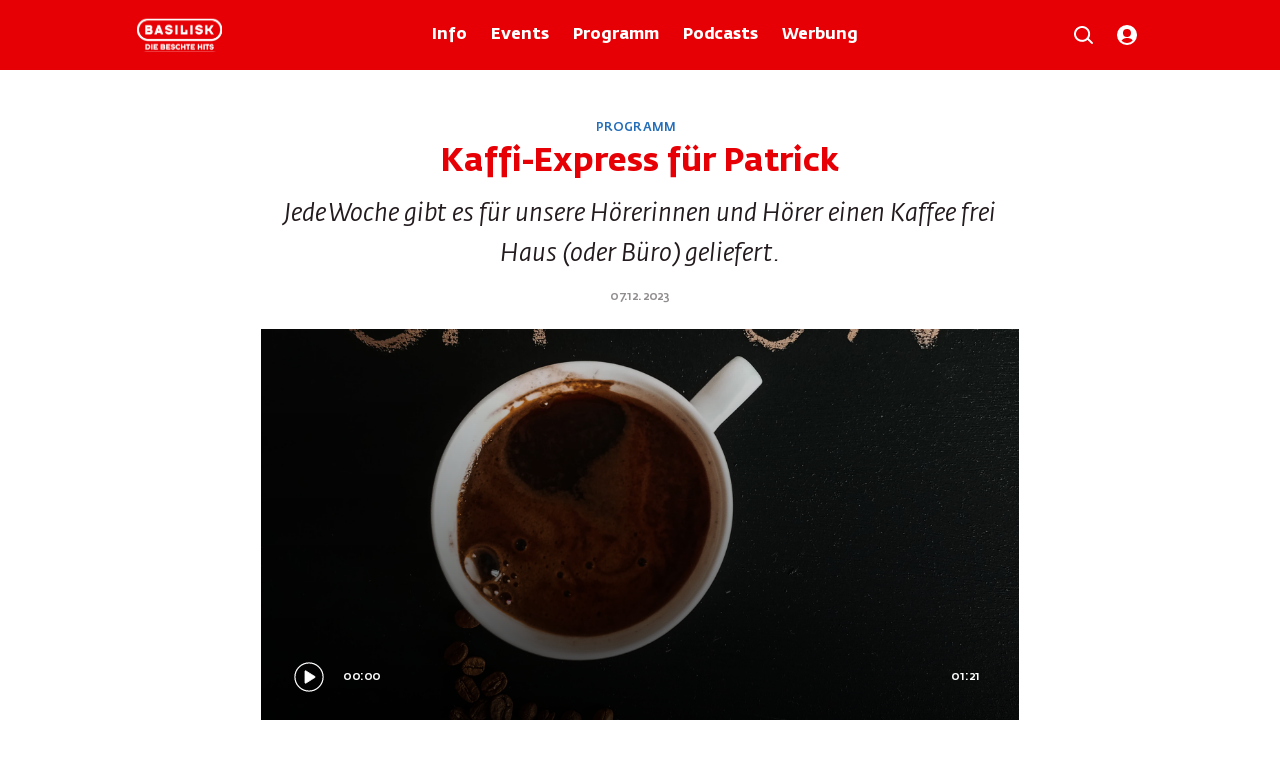

--- FILE ---
content_type: text/html; charset=utf-8
request_url: https://www.basilisk.ch/p/kaffi-express-fuer-patrick-1k0jtwBjN6veQv8OR1StXc
body_size: 67665
content:
<!DOCTYPE html><html lang="de" dir="ltr" data-beasties-container><head><meta name="version" content="2.0.0">
    <meta charset="utf-8">
    <title>Kaffi-Express für Patrick - Radio Basilisk</title>
    <base href="/de/">
    <meta name="viewport" content="width=device-width, initial-scale=1, minimum-scale=1">
    <link rel="apple-touch-icon" sizes="57x57" href="/assets/favicons/apple-icon-57x57.png">
    <link rel="apple-touch-icon" sizes="60x60" href="/assets/favicons/apple-icon-60x60.png">
    <link rel="apple-touch-icon" sizes="72x72" href="/assets/favicons/apple-icon-72x72.png">
    <link rel="apple-touch-icon" sizes="76x76" href="/assets/favicons/apple-icon-76x76.png">
    <link rel="apple-touch-icon" sizes="114x114" href="/assets/favicons/apple-icon-114x114.png">
    <link rel="apple-touch-icon" sizes="120x120" href="/assets/favicons/apple-icon-120x120.png">
    <link rel="apple-touch-icon" sizes="144x144" href="/assets/favicons/apple-icon-144x144.png">
    <link rel="apple-touch-icon" sizes="152x152" href="/assets/favicons/apple-icon-152x152.png">
    <link rel="apple-touch-icon" sizes="180x180" href="/assets/favicons/apple-icon-180x180.png">
    <link rel="icon" type="image/png" sizes="192x192" href="/assets/favicons/android-icon-192x192.png">
    <link rel="icon" type="image/png" sizes="32x32" href="/assets/favicons/favicon-32x32.png">
    <link rel="icon" type="image/png" sizes="96x96" href="/assets/favicons/favicon-96x96.png">
    <link rel="icon" type="image/png" sizes="16x16" href="/assets/favicons/favicon-16x16.png">
    <link rel="manifest" href="/assets/favicons/manifest.json">
    <meta name="theme-color" content="#E60005">
    <meta name="msapplication-TileColor" content="#E60005">
    <meta name="msapplication-TileImage" content="/assets/favicons/ms-icon-144x144.png">
    <meta name="apple-mobile-web-app-status-bar-style" content="#E60005">
    <style>
            :root{--rs-values-base-unit:8px; --rs-values-spacing-sp1:4px; --rs-values-spacing-sp2:8px; --rs-values-spacing-sp3:12px; --rs-values-spacing-sp4:16px; --rs-values-spacing-sp5:24px; --rs-values-spacing-sp6:32px; --rs-values-spacing-sp7:48px; --rs-values-spacing-sp8:64px; --rs-values-spacing-sp9:80px; --rs-values-padding-page:16px; --rs-values-margin-float:12px; --rs-values-margin-block:12px; --rs-values-margin-grid-cross-axis-spacing:24px; --rs-values-margin-grid-main-axis-spacing:24px; --rs-values-layout-widths-page:1070px; --rs-values-layout-widths-block:822px; --rs-values-default-image-aspect-ratio:16:9; --rs-colors-primary:#E60005; --rs-colors-on-primary:#FFFFFF; --rs-colors-accent-primary:#231B1F; --rs-colors-highlight-primary:#F5A6A7; --rs-colors-primary-variant:#F5A6A7; --rs-colors-on-primary-variant:#231B1F; --rs-colors-accent-primary-variant:#231B1F; --rs-colors-highlight-primary-variant:#E60005; --rs-colors-secondary:#246EB9; --rs-colors-on-secondary:#FFFFFF; --rs-colors-accent-secondary:#F5A6A7; --rs-colors-highlight-secondary:#E60005; --rs-colors-secondary-variant:#231B1F; --rs-colors-on-secondary-variant:#FFFFFF; --rs-colors-accent-secondary-variant:#F5A6A7; --rs-colors-highlight-secondary-variant:#E60005; --rs-colors-background:#FFFFFF; --rs-colors-on-background:#231B1F; --rs-colors-accent-background:#E60005; --rs-colors-highlight-background:#246EB9; --rs-colors-surface:#EBEBEB; --rs-colors-on-surface:#231B1F; --rs-colors-accent-surface:#E60005; --rs-colors-highlight-surface:#246EB9; --rs-colors-error:#F7B32B; --rs-colors-on-error:#FFFFFF; --rs-colors-accent-error:#E60005; --rs-colors-highlight-error:#231B1F; --rs-colors-overlay:rgba(0, 0, 0, 0.6); --rs-colors-on-overlay:#FFFFFF; --rs-colors-accent-overlay:#231B1F; --rs-colors-highlight-overlay:#F5A6A7; --rs-colors-placeholder:#DDDDDD; --rs-colors-on-placeholder:#F3F3F3; --rs-colors-focus:#246EB9; --rs-colors-controls-default:#231B1F; --rs-colors-controls-on-default:#FFFFFF; --rs-colors-controls-highlight-default:#246EB9; --rs-colors-controls-disabled-default:#D3D3D3; --rs-colors-controls-primary:#E60005; --rs-colors-controls-on-primary:#FFFFFF; --rs-colors-controls-highlight-primary:#246EB9; --rs-colors-controls-disabled-primary:#FA9092; --rs-colors-controls-danger:#F7B32B; --rs-colors-controls-on-danger:#231B1F; --rs-colors-controls-highlight-danger:#D8A427; --rs-colors-controls-disabled-danger:#FFE19B; --rs-colors-controls-background:#FFFFFF; --rs-colors-controls-on-background:#231B1F; --rs-colors-controls-border:#8593A0; --rs-colors-controls-focus:#231B1F; --rs-colors-controls-placeholder:#8593A0; --rs-colors-controls-highlight:#D2DAE2; --rs-colors-controls-error:#F7B32B; --rs-colors-play-bar-base:#FFFFFF; --rs-colors-play-bar-container:#FFFFFF; --rs-colors-play-bar-on:#231B1F; --rs-colors-play-bar-accent:#231B1F; --rs-colors-play-bar-highlight:#F5A6A7; --rs-colors-play-bar-play-button:#231B1F; --rs-colors-play-bar-additional-buttons-container:#EBEBEB; --rs-colors-play-bar-on-fullscreen:#231B1F; --rs-colors-play-bar-accent-fullscreen:#E60005; --rs-colors-play-bar-highlight-fullscreen:#231B1F; --rs-colors-play-bar-play-button-fullscreen:#231B1F; --rs-colors-seek-bar-active:#E60005; --rs-colors-seek-bar-inactive:#231B1F; --rs-colors-seek-bar-highlight:#246EB9; --rs-colors-buttons-default:#231B1F; --rs-colors-buttons-on-default:#FFFFFF; --rs-colors-buttons-highlight-default:#246EB9; --rs-colors-buttons-disabled-default:#D3D3D3; --rs-colors-buttons-outlined-text-default:#231B1F; --rs-colors-buttons-outlined-text-highlight-default:#246EB9; --rs-colors-buttons-outlined-text-disabled-default:#D3D3D3; --rs-colors-buttons-plain-default:#231B1F; --rs-colors-buttons-plain-highlight-default:#246EB9; --rs-colors-buttons-plain-disabled-default:#D3D3D3; --rs-colors-buttons-primary:#E60005; --rs-colors-buttons-on-primary:#FFFFFF; --rs-colors-buttons-highlight-primary:#246EB9; --rs-colors-buttons-disabled-primary:#FA9092; --rs-colors-buttons-outlined-text-primary:#E60005; --rs-colors-buttons-outlined-text-highlight-primary:#246EB9; --rs-colors-buttons-outlined-text-disabled-primary:#FA9092; --rs-colors-buttons-plain-primary:#E60005; --rs-colors-buttons-plain-highlight-primary:#246EB9; --rs-colors-buttons-plain-disabled-primary:#FA9092; --rs-colors-buttons-danger:#F7B32B; --rs-colors-buttons-on-danger:#231B1F; --rs-colors-buttons-highlight-danger:#D8A427; --rs-colors-buttons-disabled-danger:#FFE19B; --rs-colors-buttons-outlined-text-danger:#F7B32B; --rs-colors-buttons-outlined-text-highlight-danger:#D8A427; --rs-colors-buttons-outlined-text-disabled-danger:#FFE19B; --rs-colors-buttons-plain-danger:#F7B32B; --rs-colors-buttons-plain-highlight-danger:#D8A427; --rs-colors-buttons-plain-disabled-danger:#FFE19B; --rs-colors-buttons-on-primary-bg-default:#ffffff; --rs-colors-buttons-on-primary-bg-on-default:#E60005; --rs-colors-buttons-on-primary-bg-highlight-default:#C7C7C7; --rs-colors-buttons-on-primary-bg-disabled-default:#595656; --rs-colors-buttons-on-primary-bg-outlined-text-default:#ffffff; --rs-colors-buttons-on-primary-bg-outlined-text-highlight-default:#C7C7C7; --rs-colors-buttons-on-primary-bg-outlined-text-disabled-default:#595656; --rs-colors-buttons-on-primary-bg-plain-default:#ffffff; --rs-colors-buttons-on-primary-bg-plain-highlight-default:#C7C7C7; --rs-colors-buttons-on-primary-bg-plain-disabled-default:#595656; --rs-font-default-stack:'defaultFont',Times, serif; --rs-font-stylized-stack:'defaultFont',Times, serif; --rs-font-display-weight:300; --rs-font-display-size:2.5rem; --rs-font-display-line-height:1.6; --rs-font-title-large-weight:700; --rs-font-title-large-size:1.5rem; --rs-font-title-large-line-height:1.4; --rs-font-title-large-color:#E60005; --rs-font-title-weight:700; --rs-font-title-size:1.375rem; --rs-font-title-line-height:1.5; --rs-font-title-color:#E60005; --rs-font-sub-title-family:'defaultFont',Times, serif; --rs-font-sub-title-weight:350; --rs-font-sub-title-style:italic; --rs-font-sub-title-size:1.25rem; --rs-font-sub-title-line-height:1.6; --rs-font-body-large-family:'defaultFont',Times, serif; --rs-font-body-large-weight:400; --rs-font-body-large-size:1rem; --rs-font-body-large-line-height:1.6; --rs-font-body-family:'defaultFont',Times, serif; --rs-font-body-weight:350; --rs-font-body-size:1rem; --rs-font-body-line-height:1.5; --rs-font-body-letter-spacing:0.02em; --rs-font-body-strong-weight:700; --rs-font-body-strong-size:1rem; --rs-font-body-strong-line-height:1.5; --rs-font-caption-family:'defaultFont',Times, serif; --rs-font-caption-weight:400; --rs-font-caption-size:.75rem; --rs-font-caption-line-height:1.25; --rs-font-caption-letter-spacing:0.02em; --rs-font-button-weight:400; --rs-font-button-size:1rem; --rs-font-button-line-height:1.25; --rs-font-button-small-weight:400; --rs-font-button-small-size:0.75rem; --rs-font-button-small-line-height:2; --rs-font-button-small-transform:uppercase; --rs-font-control-weight:350; --rs-font-control-size:1rem; --rs-font-control-line-height:1.5; }
            @media screen and (min-width: 600px){:root{--rs-values-padding-page:32px; --rs-font-display-size:3rem; --rs-font-title-large-size:2.5rem; --rs-font-title-size:2rem; --rs-font-sub-title-size:1.5625rem; --rs-font-body-large-size:1.25rem; }}
            @media screen and (min-width: 960px){:root{}}
            @media screen and (min-width: 1280px){:root{}}
        </style>
    <style>@font-face{font-family:'defaultFont';font-style:normal;font-weight:300;src:local(""),url('/assets/fonts/fedrasanspro-light.woff2') format('woff2'),url('/assets/fonts/fedrasanspro-light.woff') format('woff');font-display: swap;}@font-face{font-family:'defaultFont';font-style:italic;font-weight:300;src:local(""),url('/assets/fonts/fedrasanspro-light-italic.woff2') format('woff2'),url('/assets/fonts/fedrasanspro-light-italic.woff') format('woff');font-display: swap;}@font-face{font-family:'defaultFont';font-style:normal;font-weight:350;src:local(""),url('/assets/fonts/fedrasanspro.woff2') format('woff2'),url('/assets/fonts/fedrasanspro.woff') format('woff');font-display: swap;}@font-face{font-family:'defaultFont';font-style:italic;font-weight:350;src:local(""),url('/assets/fonts/fedrasanspro-italic.woff2') format('woff2'),url('/assets/fonts/fedrasanspro-italic.woff') format('woff');font-display: swap;}@font-face{font-family:'defaultFont';font-style:normal;font-weight:500;src:local(""),url('/assets/fonts/fedrasanspro-medium.woff2') format('woff2'),url('/assets/fonts/fedrasanspro-medium.woff') format('woff');font-display: swap;}@font-face{font-family:'defaultFont';font-style:italic;font-weight:500;src:local(""),url('/assets/fonts/fedrasanspro-medium-italic.woff2') format('woff2'),url('/assets/fonts/fedrasanspro-medium-italic.woff') format('woff');font-display: swap;}@font-face{font-family:'defaultFont';font-style:normal;font-weight:700;src:local(""),url('/assets/fonts/fedrasanspro-bold.woff2') format('woff2'),url('/assets/fonts/fedrasanspro-bold.woff') format('woff');font-display: swap;}@font-face{font-family:'defaultFont';font-style:italic;font-weight:700;src:local(""),url('/assets/fonts/fedrasanspro-bold-italic.woff2') format('woff2'),url('/assets/fonts/fedrasanspro-bold-italic.woff') format('woff');font-display: swap;}</style>
    <style>.rs-u-font-display,[class*=rs-u-text-color-].rs-u-font-display{font-family:defaultFont,Times,serif;font-size:2.5rem;text-transform:none;letter-spacing:normal;font-style:normal;font-weight:300;line-height:1.6}@media screen and (min-width:600px){.rs-u-font-display,[class*=rs-u-text-color-].rs-u-font-display{font-size:3rem}}.rs-u-text-color-on-background.rs-u-font-display{font-weight:300;font-size:2.5rem;line-height:1.6}@media screen and (min-width:600px){.rs-u-text-color-on-background.rs-u-font-display{font-size:3rem}}.rs-u-font-title-large,[class*=rs-u-text-color-].rs-u-font-title-large{font-family:defaultFont,Times,serif;font-size:1.5rem;text-transform:none;letter-spacing:normal;font-style:normal;font-weight:700;line-height:1.4;--rs-colors-text:#E60005;color:var(--rs-colors-text)}@media screen and (min-width:600px){.rs-u-font-title-large,[class*=rs-u-text-color-].rs-u-font-title-large{font-size:2.5rem}}.rs-u-text-color-on-background.rs-u-font-title-large{font-weight:700;font-size:1.5rem;line-height:1.4;--rs-colors-text:#E60005;color:var(--rs-colors-text)}@media screen and (min-width:600px){.rs-u-text-color-on-background.rs-u-font-title-large{font-size:2.5rem}}.rs-u-font-title,[class*=rs-u-text-color-].rs-u-font-title{font-family:defaultFont,Times,serif;font-size:1.375rem;text-transform:none;letter-spacing:normal;font-style:normal}.rs-u-text-color-on-primary.rs-u-font-title-large{--rs-colors-text:#FFFFFF;color:var(--rs-colors-text)}.rs-u-text-color-on-primary-variant.rs-u-font-title-large{--rs-colors-text:#231B1F;color:var(--rs-colors-text)}.rs-u-text-color-on-error.rs-u-font-title-large,.rs-u-text-color-on-secondary-variant.rs-u-font-title-large,.rs-u-text-color-on-secondary.rs-u-font-title-large{--rs-colors-text:#FFFFFF;color:var(--rs-colors-text)}.rs-u-font-title,.rs-u-text-color-on-background.rs-u-font-title,[class*=rs-u-text-color-].rs-u-font-title{font-weight:700;line-height:1.5;--rs-colors-text:#E60005;color:var(--rs-colors-text)}@media screen and (min-width:600px){.rs-u-font-title,[class*=rs-u-text-color-].rs-u-font-title{font-size:2rem}}.rs-u-text-color-on-background.rs-u-font-title{font-size:1.375rem}@media screen and (min-width:600px){.rs-u-text-color-on-background.rs-u-font-title{font-size:2rem}}.rs-u-font-sub-title,[class*=rs-u-text-color-].rs-u-font-sub-title{font-size:1.25rem;text-transform:none;letter-spacing:normal;font-family:defaultFont,Times,serif;font-weight:350;font-style:italic;line-height:1.6}.rs-u-text-color-on-primary.rs-u-font-title{--rs-colors-text:#FFFFFF;color:var(--rs-colors-text)}.rs-u-text-color-on-primary-variant.rs-u-font-title{--rs-colors-text:#231B1F;color:var(--rs-colors-text)}.rs-u-text-color-on-error.rs-u-font-title,.rs-u-text-color-on-primary.rs-u-font-body-large b,.rs-u-text-color-on-primary.rs-u-font-body-large em,.rs-u-text-color-on-primary.rs-u-font-body-large.rs-u-font-body-large--strong,.rs-u-text-color-on-secondary-variant.rs-u-font-title,.rs-u-text-color-on-secondary.rs-u-font-title{--rs-colors-text:#FFFFFF;color:var(--rs-colors-text)}@media screen and (min-width:600px){.rs-u-font-sub-title,[class*=rs-u-text-color-].rs-u-font-sub-title{font-size:1.5625rem}}.rs-u-text-color-on-background.rs-u-font-sub-title{font-family:defaultFont,Times,serif;font-weight:350;font-style:italic;font-size:1.25rem;line-height:1.6}.rs-u-font-body-large b,.rs-u-font-body-large em,.rs-u-font-body-large.rs-u-font-body-large--strong,.rs-u-text-color-on-background.rs-u-font-body-large b,.rs-u-text-color-on-background.rs-u-font-body-large em,.rs-u-text-color-on-background.rs-u-font-body-large.rs-u-font-body-large--strong,[class*=rs-u-text-color-].rs-u-font-body-large b,[class*=rs-u-text-color-].rs-u-font-body-large em,[class*=rs-u-text-color-].rs-u-font-body-large.rs-u-font-body-large--strong{font-weight:700;line-height:1.45}@media screen and (min-width:600px){.rs-u-text-color-on-background.rs-u-font-sub-title{font-size:1.5625rem}}.rs-u-font-body-large,[class*=rs-u-text-color-].rs-u-font-body-large{font-size:1rem;letter-spacing:normal;font-family:defaultFont,Times,serif;text-transform:none;font-style:normal}.rs-u-font-body-large{line-height:1.6;font-weight:400}[class*=rs-u-text-color-].rs-u-font-body-large{line-height:1.6;font-weight:400}@media screen and (min-width:600px){.rs-u-font-body-large,[class*=rs-u-text-color-].rs-u-font-body-large{font-size:1.25rem}}.rs-u-text-color-on-background.rs-u-font-body-large{font-family:defaultFont,Times,serif;font-weight:400;font-size:1rem;line-height:1.6}@media screen and (min-width:600px){.rs-u-text-color-on-background.rs-u-font-body-large{font-size:1.25rem}}.rs-u-text-color-on-primary-variant.rs-u-font-body-large b,.rs-u-text-color-on-primary-variant.rs-u-font-body-large em,.rs-u-text-color-on-primary-variant.rs-u-font-body-large.rs-u-font-body-large--strong{--rs-colors-text:#231B1F;color:var(--rs-colors-text)}.rs-u-text-color-on-error.rs-u-font-body-large b,.rs-u-text-color-on-error.rs-u-font-body-large em,.rs-u-text-color-on-error.rs-u-font-body-large.rs-u-font-body-large--strong,.rs-u-text-color-on-secondary-variant.rs-u-font-body-large b,.rs-u-text-color-on-secondary-variant.rs-u-font-body-large em,.rs-u-text-color-on-secondary-variant.rs-u-font-body-large.rs-u-font-body-large--strong,.rs-u-text-color-on-secondary.rs-u-font-body-large b,.rs-u-text-color-on-secondary.rs-u-font-body-large em,.rs-u-text-color-on-secondary.rs-u-font-body-large.rs-u-font-body-large--strong{--rs-colors-text:#FFFFFF;color:var(--rs-colors-text)}.rs-u-font-body,[class*=rs-u-text-color-].rs-u-font-body{font-family:defaultFont,Times,serif;font-size:1rem;line-height:1.5;font-weight:350;text-transform:none;letter-spacing:.02em;font-style:normal}.rs-u-text-color-on-background.rs-u-font-body{font-family:defaultFont,Times,serif;font-weight:350;font-size:1rem;line-height:1.5;letter-spacing:.02em}.rs-u-font-body-strong,[class*=rs-u-text-color-].rs-u-font-body-strong{font-family:defaultFont,Times,serif;font-size:1rem;line-height:1.5;font-weight:700;text-transform:none;letter-spacing:normal;font-style:normal}.rs-u-text-color-on-background.rs-u-font-body-strong{font-weight:700;font-size:1rem;line-height:1.5}.rs-u-font-caption,.rs-u-text-color-on-background.rs-u-font-caption,[class*=rs-u-text-color-].rs-u-font-caption{font-family:defaultFont,Times,serif;font-weight:400;font-size:.75rem;line-height:1.25;letter-spacing:.02em}.rs-u-font-caption,[class*=rs-u-text-color-].rs-u-font-caption{text-transform:none;font-style:normal}</style>
  <style>@charset "UTF-8";body{font-weight:var(--rs-font-body-weight, normal);letter-spacing:var(--rs-font-body-letter-spacing, initial);text-transform:var(--rs-font-body-transform, initial);font-family:var(--rs-font-body-family, var(--rs-font-default-stack));font-size:var(--rs-font-body-size, initial);line-height:var(--rs-font-body-line-height, initial);-webkit-text-decoration:var(--rs-font-body-decoration, initial);text-decoration:var(--rs-font-body-decoration, initial);font-style:var(--rs-font-body-style, initial)}body{--rs-colors-player-active:var(--rs-colors-text-accent, var(--rs-colors-text-link));--rs-colors-player-inactive:var(--rs-colors-text);--rs-colors-player-highlight:var(--rs-colors-text-highlight)}:root{--rs-colors-text-background:var(--rs-colors-background);--rs-colors-text:var(--rs-colors-on-background);--rs-colors-text-highlight:var(--rs-colors-highlight-background);--rs-colors-text-title:var(--rs-colors-on-background);--rs-colors-text-link:var(--rs-colors-accent-background);--rs-colors-text-accent:var(--rs-colors-accent-background)}html{-webkit-font-smoothing:antialiased;-moz-osx-font-smoothing:grayscale;text-rendering:geometricPrecision;display:flex;min-height:100%;background-color:var(--rs-colors-background);--rs-colors-buttons-default-fallback:var( --rs-colors-buttons-default );--rs-colors-buttons-on-default-fallback:var( --rs-colors-buttons-on-default );--rs-colors-buttons-highlight-default-fallback:var( --rs-colors-buttons-highlight-default );--rs-colors-buttons-disabled-default-fallback:var( --rs-colors-buttons-disabled-default );--rs-colors-buttons-outlined-text-default-fallback:var( --rs-colors-buttons-outlined-text-default );--rs-colors-buttons-outlined-text-highlight-default-fallback:var( --rs-colors-buttons-outlined-text-highlight-default );--rs-colors-buttons-outlined-text-disabled-default-fallback:var( --rs-colors-buttons-outlined-text-disabled-default );--rs-colors-buttons-plain-default-fallback:var( --rs-colors-buttons-plain-default );--rs-colors-buttons-plain-highlight-default-fallback:var( --rs-colors-buttons-plain-highlight-default );--rs-colors-buttons-plain-disabled-default-fallback:var( --rs-colors-buttons-plain-disabled-default );--rs-colors-buttons-primary-fallback:var( --rs-colors-buttons-primary );--rs-colors-buttons-on-primary-fallback:var( --rs-colors-buttons-on-primary );--rs-colors-buttons-highlight-primary-fallback:var( --rs-colors-buttons-highlight-primary );--rs-colors-buttons-disabled-primary-fallback:var( --rs-colors-buttons-disabled-primary );--rs-colors-buttons-outlined-text-primary-fallback:var( --rs-colors-buttons-outlined-text-primary );--rs-colors-buttons-outlined-text-highlight-primary-fallback:var( --rs-colors-buttons-outlined-text-highlight-primary );--rs-colors-buttons-outlined-text-disabled-primary-fallback:var( --rs-colors-buttons-outlined-text-disabled-primary );--rs-colors-buttons-plain-primary-fallback:var( --rs-colors-buttons-plain-primary );--rs-colors-buttons-plain-highlight-primary-fallback:var( --rs-colors-buttons-plain-highlight-primary );--rs-colors-buttons-plain-disabled-primary-fallback:var( --rs-colors-buttons-plain-disabled-primary );--rs-colors-buttons-danger-fallback:var( --rs-colors-buttons-danger );--rs-colors-buttons-on-danger-fallback:var( --rs-colors-buttons-on-danger );--rs-colors-buttons-highlight-danger-fallback:var( --rs-colors-buttons-highlight-danger );--rs-colors-buttons-disabled-danger-fallback:var( --rs-colors-buttons-disabled-danger );--rs-colors-buttons-outlined-text-danger-fallback:var( --rs-colors-buttons-outlined-text-danger );--rs-colors-buttons-outlined-text-highlight-danger-fallback:var( --rs-colors-buttons-outlined-text-highlight-danger );--rs-colors-buttons-outlined-text-disabled-danger-fallback:var( --rs-colors-buttons-outlined-text-disabled-danger );--rs-colors-buttons-plain-danger-fallback:var( --rs-colors-buttons-plain-danger );--rs-colors-buttons-plain-highlight-danger-fallback:var( --rs-colors-buttons-plain-highlight-danger );--rs-colors-buttons-plain-disabled-danger-fallback:var( --rs-colors-buttons-plain-disabled-danger )}body{flex-shrink:0;min-height:100%;width:100vw;margin:0;padding:0;font-size:16px;overflow-x:hidden}*{-webkit-tap-highlight-color:transparent}*:focus{outline:none}html,body{background-color:var(--rs-colors-background)}body{color:var(--rs-colors-text);padding:0;margin:0;text-rendering:geometricPrecision}body *{box-sizing:border-box}</style><style>@charset "UTF-8";h1{font-weight:var(--rs-font-title-large-weight, normal);letter-spacing:var(--rs-font-title-large-letter-spacing, initial);text-transform:var(--rs-font-title-large-transform, initial);font-family:var(--rs-font-title-large-family, var(--rs-font-default-stack));font-size:var(--rs-font-title-large-size, initial);line-height:var(--rs-font-title-large-line-height, initial);-webkit-text-decoration:var(--rs-font-title-large-decoration, initial);text-decoration:var(--rs-font-title-large-decoration, initial);font-style:var(--rs-font-title-large-style, initial)}body,p,ul{font-weight:var(--rs-font-body-weight, normal);letter-spacing:var(--rs-font-body-letter-spacing, initial);text-transform:var(--rs-font-body-transform, initial);font-family:var(--rs-font-body-family, var(--rs-font-default-stack));font-size:var(--rs-font-body-size, initial);line-height:var(--rs-font-body-line-height, initial);-webkit-text-decoration:var(--rs-font-body-decoration, initial);text-decoration:var(--rs-font-body-decoration, initial);font-style:var(--rs-font-body-style, initial)}.overlay-layer-2{z-index:1021}body{--rs-colors-player-active: var(--rs-colors-text-accent, var(--rs-colors-text-link));--rs-colors-player-inactive: var(--rs-colors-text);--rs-colors-player-highlight: var(--rs-colors-text-highlight)}.rs-element{--rs-display-sm: block;display:var(--rs-display-sm);align-self:center;box-sizing:border-box;pointer-events:all;--rs-position-sm: relative;position:var(--rs-position-sm);--rs-top-sm: initial;top:var(--rs-top-sm);--rs-left-sm: initial;left:var(--rs-left-sm);--rs-right-sm: initial;right:var(--rs-right-sm);--rs-bottom-sm: initial;bottom:var(--rs-bottom-sm);--rs-height-sm: initial;height:var(--rs-height-sm);--rs-width-sm: initial;width:var(--rs-width-sm);--rs-min-width-sm: initial;min-width:var(--rs-min-width-sm);--rs-min-height-sm: initial;min-height:var(--rs-min-height-sm);--rs-max-width-sm: initial;max-width:var(--rs-max-width-sm);--rs-max-height-sm: initial;max-height:var(--rs-max-height-sm);--rs-margin-sm: initial;margin:var(--rs-margin-sm);--rs-padding-sm: initial;padding:var(--rs-padding-sm);--rs-border-top-sm: initial;border-top:var(--rs-border-top-sm);--rs-border-right-sm: initial;border-right:var(--rs-border-right-sm);--rs-border-bottom-sm: initial;border-bottom:var(--rs-border-bottom-sm);--rs-border-left-sm: initial;border-left:var(--rs-border-left-sm);--rs-border-radius-sm: initial;border-radius:var(--rs-border-radius-sm);--rs-background-color-sm: initial;background-color:var(--rs-background-color-sm);--rs-opacity-sm: initial;opacity:var(--rs-opacity-sm);--rs-box-shadow-sm: initial;box-shadow:var(--rs-box-shadow-sm);--rs-float-sm: initial;float:var(--rs-float-sm);--rs-flex-basis-sm: initial;flex-basis:var(--rs-flex-basis-sm);--rs-flex-grow-sm: initial;flex-grow:var(--rs-flex-grow-sm);--rs-flex-shrink-sm: initial;flex-shrink:var(--rs-flex-shrink-sm);--rs-align-self-sm: initial;align-self:var(--rs-align-self-sm);--rs-justify-self-sm: initial;justify-self:var(--rs-justify-self-sm)}@media only screen and (min-width: 600px){.rs-element{--rs-display-md: block;display:var(--rs-display-md, var(--rs-display-sm))}}@media only screen and (min-width: 960px){.rs-element{--rs-display-lg: block;display:var(--rs-display-lg, var(--rs-display-md, var(--rs-display-sm)))}}@media only screen and (min-width: 1280px){.rs-element{--rs-display-xl: block;display:var(--rs-display-xl, var(--rs-display-lg, var(--rs-display-md, var(--rs-display-sm))))}}@media only screen and (min-width: 600px){.rs-element{--rs-position-md: relative;position:var(--rs-position-md, var(--rs-position-sm))}}@media only screen and (min-width: 960px){.rs-element{--rs-position-lg: relative;position:var(--rs-position-lg, var(--rs-position-md, var(--rs-position-sm)))}}@media only screen and (min-width: 1280px){.rs-element{--rs-position-xl: relative;position:var(--rs-position-xl, var(--rs-position-lg, var(--rs-position-md, var(--rs-position-sm))))}}@media only screen and (min-width: 600px){.rs-element{--rs-top-md: initial;top:var(--rs-top-md, var(--rs-top-sm));--rs-left-md: initial;left:var(--rs-left-md, var(--rs-left-sm));--rs-right-md: initial;right:var(--rs-right-md, var(--rs-right-sm));--rs-bottom-md: initial;bottom:var(--rs-bottom-md, var(--rs-bottom-sm));--rs-height-md: initial;height:var(--rs-height-md, var(--rs-height-sm));--rs-width-md: initial;width:var(--rs-width-md, var(--rs-width-sm));--rs-min-width-md: initial;min-width:var(--rs-min-width-md, var(--rs-min-width-sm));--rs-min-height-md: initial;min-height:var(--rs-min-height-md, var(--rs-min-height-sm));--rs-max-width-md: initial;max-width:var(--rs-max-width-md, var(--rs-max-width-sm));--rs-max-height-md: initial;max-height:var(--rs-max-height-md, var(--rs-max-height-sm));--rs-margin-md: initial;margin:var(--rs-margin-md, var(--rs-margin-sm));--rs-padding-md: initial;padding:var(--rs-padding-md, var(--rs-padding-sm));--rs-border-top-md: initial;border-top:var(--rs-border-top-md, var(--rs-border-top-sm));--rs-border-right-md: initial;border-right:var(--rs-border-right-md, var(--rs-border-right-sm));--rs-border-bottom-md: initial;border-bottom:var(--rs-border-bottom-md, var(--rs-border-bottom-sm));--rs-border-left-md: initial;border-left:var(--rs-border-left-md, var(--rs-border-left-sm));--rs-border-radius-md: initial;border-radius:var(--rs-border-radius-md, var(--rs-border-radius-sm));--rs-background-color-md: initial;background-color:var(--rs-background-color-md, var(--rs-background-color-sm));--rs-opacity-md: initial;opacity:var(--rs-opacity-md, var(--rs-opacity-sm));--rs-box-shadow-md: initial;box-shadow:var(--rs-box-shadow-md, var(--rs-box-shadow-sm));--rs-float-md: initial;float:var(--rs-float-md, var(--rs-float-sm));--rs-flex-basis-md: initial;flex-basis:var(--rs-flex-basis-md, var(--rs-flex-basis-sm));--rs-flex-grow-md: initial;flex-grow:var(--rs-flex-grow-md, var(--rs-flex-grow-sm));--rs-flex-shrink-md: initial;flex-shrink:var(--rs-flex-shrink-md, var(--rs-flex-shrink-sm));--rs-align-self-md: initial;align-self:var(--rs-align-self-md, var(--rs-align-self-sm));--rs-justify-self-md: initial;justify-self:var(--rs-justify-self-md, var(--rs-justify-self-sm))}}@media only screen and (min-width: 960px){.rs-element{--rs-top-lg: initial;top:var(--rs-top-lg, var(--rs-top-md, var(--rs-top-sm)));--rs-left-lg: initial;left:var(--rs-left-lg, var(--rs-left-md, var(--rs-left-sm)));--rs-right-lg: initial;right:var(--rs-right-lg, var(--rs-right-md, var(--rs-right-sm)));--rs-bottom-lg: initial;bottom:var(--rs-bottom-lg, var(--rs-bottom-md, var(--rs-bottom-sm)));--rs-height-lg: initial;height:var(--rs-height-lg, var(--rs-height-md, var(--rs-height-sm)));--rs-width-lg: initial;width:var(--rs-width-lg, var(--rs-width-md, var(--rs-width-sm)));--rs-min-width-lg: initial;min-width:var(--rs-min-width-lg, var(--rs-min-width-md, var(--rs-min-width-sm)));--rs-min-height-lg: initial;min-height:var(--rs-min-height-lg, var(--rs-min-height-md, var(--rs-min-height-sm)));--rs-max-width-lg: initial;max-width:var(--rs-max-width-lg, var(--rs-max-width-md, var(--rs-max-width-sm)));--rs-max-height-lg: initial;max-height:var(--rs-max-height-lg, var(--rs-max-height-md, var(--rs-max-height-sm)));--rs-margin-lg: initial;margin:var(--rs-margin-lg, var(--rs-margin-md, var(--rs-margin-sm)));--rs-padding-lg: initial;padding:var(--rs-padding-lg, var(--rs-padding-md, var(--rs-padding-sm)));--rs-border-top-lg: initial;border-top:var(--rs-border-top-lg, var(--rs-border-top-md, var(--rs-border-top-sm)));--rs-border-right-lg: initial;border-right:var(--rs-border-right-lg, var(--rs-border-right-md, var(--rs-border-right-sm)));--rs-border-bottom-lg: initial;border-bottom:var(--rs-border-bottom-lg, var(--rs-border-bottom-md, var(--rs-border-bottom-sm)));--rs-border-left-lg: initial;border-left:var(--rs-border-left-lg, var(--rs-border-left-md, var(--rs-border-left-sm)));--rs-border-radius-lg: initial;border-radius:var(--rs-border-radius-lg, var(--rs-border-radius-md, var(--rs-border-radius-sm)));--rs-background-color-lg: initial;background-color:var(--rs-background-color-lg, var(--rs-background-color-md, var(--rs-background-color-sm)));--rs-opacity-lg: initial;opacity:var(--rs-opacity-lg, var(--rs-opacity-md, var(--rs-opacity-sm)));--rs-box-shadow-lg: initial;box-shadow:var(--rs-box-shadow-lg, var(--rs-box-shadow-md, var(--rs-box-shadow-sm)));--rs-float-lg: initial;float:var(--rs-float-lg, var(--rs-float-md, var(--rs-float-sm)));--rs-flex-basis-lg: initial;flex-basis:var(--rs-flex-basis-lg, var(--rs-flex-basis-md, var(--rs-flex-basis-sm)));--rs-flex-grow-lg: initial;flex-grow:var(--rs-flex-grow-lg, var(--rs-flex-grow-md, var(--rs-flex-grow-sm)));--rs-flex-shrink-lg: initial;flex-shrink:var(--rs-flex-shrink-lg, var(--rs-flex-shrink-md, var(--rs-flex-shrink-sm)));--rs-align-self-lg: initial;align-self:var(--rs-align-self-lg, var(--rs-align-self-md, var(--rs-align-self-sm)));--rs-justify-self-lg: initial;justify-self:var(--rs-justify-self-lg, var(--rs-justify-self-md, var(--rs-justify-self-sm)))}}@media only screen and (min-width: 1280px){.rs-element{--rs-top-xl: initial;top:var(--rs-top-xl, var(--rs-top-lg, var(--rs-top-md, var(--rs-top-sm))));--rs-left-xl: initial;left:var(--rs-left-xl, var(--rs-left-lg, var(--rs-left-md, var(--rs-left-sm))));--rs-right-xl: initial;right:var(--rs-right-xl, var(--rs-right-lg, var(--rs-right-md, var(--rs-right-sm))));--rs-bottom-xl: initial;bottom:var(--rs-bottom-xl, var(--rs-bottom-lg, var(--rs-bottom-md, var(--rs-bottom-sm))));--rs-height-xl: initial;height:var(--rs-height-xl, var(--rs-height-lg, var(--rs-height-md, var(--rs-height-sm))));--rs-width-xl: initial;width:var(--rs-width-xl, var(--rs-width-lg, var(--rs-width-md, var(--rs-width-sm))));--rs-min-width-xl: initial;min-width:var(--rs-min-width-xl, var(--rs-min-width-lg, var(--rs-min-width-md, var(--rs-min-width-sm))));--rs-min-height-xl: initial;min-height:var(--rs-min-height-xl, var(--rs-min-height-lg, var(--rs-min-height-md, var(--rs-min-height-sm))));--rs-max-width-xl: initial;max-width:var(--rs-max-width-xl, var(--rs-max-width-lg, var(--rs-max-width-md, var(--rs-max-width-sm))));--rs-max-height-xl: initial;max-height:var(--rs-max-height-xl, var(--rs-max-height-lg, var(--rs-max-height-md, var(--rs-max-height-sm))));--rs-margin-xl: initial;margin:var(--rs-margin-xl, var(--rs-margin-lg, var(--rs-margin-md, var(--rs-margin-sm))));--rs-padding-xl: initial;padding:var(--rs-padding-xl, var(--rs-padding-lg, var(--rs-padding-md, var(--rs-padding-sm))));--rs-border-top-xl: initial;border-top:var(--rs-border-top-xl, var(--rs-border-top-lg, var(--rs-border-top-md, var(--rs-border-top-sm))));--rs-border-right-xl: initial;border-right:var(--rs-border-right-xl, var(--rs-border-right-lg, var(--rs-border-right-md, var(--rs-border-right-sm))));--rs-border-bottom-xl: initial;border-bottom:var(--rs-border-bottom-xl, var(--rs-border-bottom-lg, var(--rs-border-bottom-md, var(--rs-border-bottom-sm))));--rs-border-left-xl: initial;border-left:var(--rs-border-left-xl, var(--rs-border-left-lg, var(--rs-border-left-md, var(--rs-border-left-sm))));--rs-border-radius-xl: initial;border-radius:var(--rs-border-radius-xl, var(--rs-border-radius-lg, var(--rs-border-radius-md, var(--rs-border-radius-sm))));--rs-background-color-xl: initial;background-color:var(--rs-background-color-xl, var(--rs-background-color-lg, var(--rs-background-color-md, var(--rs-background-color-sm))));--rs-opacity-xl: initial;opacity:var(--rs-opacity-xl, var(--rs-opacity-lg, var(--rs-opacity-md, var(--rs-opacity-sm))));--rs-box-shadow-xl: initial;box-shadow:var(--rs-box-shadow-xl, var(--rs-box-shadow-lg, var(--rs-box-shadow-md, var(--rs-box-shadow-sm))));--rs-float-xl: initial;float:var(--rs-float-xl, var(--rs-float-lg, var(--rs-float-md, var(--rs-float-sm))));--rs-flex-basis-xl: initial;flex-basis:var(--rs-flex-basis-xl, var(--rs-flex-basis-lg, var(--rs-flex-basis-md, var(--rs-flex-basis-sm))));--rs-flex-grow-xl: initial;flex-grow:var(--rs-flex-grow-xl, var(--rs-flex-grow-lg, var(--rs-flex-grow-md, var(--rs-flex-grow-sm))));--rs-flex-shrink-xl: initial;flex-shrink:var(--rs-flex-shrink-xl, var(--rs-flex-shrink-lg, var(--rs-flex-shrink-md, var(--rs-flex-shrink-sm))));--rs-align-self-xl: initial;align-self:var(--rs-align-self-xl, var(--rs-align-self-lg, var(--rs-align-self-md, var(--rs-align-self-sm))));--rs-justify-self-xl: initial;justify-self:var(--rs-justify-self-xl, var(--rs-justify-self-lg, var(--rs-justify-self-md, var(--rs-justify-self-sm))))}}.rs-container{--rs-display-sm: initial;display:var(--rs-display-sm);--rs-flex-direction-sm: initial;flex-direction:var(--rs-flex-direction-sm);--rs-align-items-sm: initial;align-items:var(--rs-align-items-sm);--rs-justify-content-sm: initial;justify-content:var(--rs-justify-content-sm);--rs-grid-template-columns-sm: initial;grid-template-columns:var(--rs-grid-template-columns-sm);--rs-column-gap-sm: initial;column-gap:var(--rs-column-gap-sm);--rs-row-gap-sm: initial;row-gap:var(--rs-row-gap-sm)}@media only screen and (min-width: 600px){.rs-container{--rs-display-md: initial;display:var(--rs-display-md, var(--rs-display-sm));--rs-flex-direction-md: initial;flex-direction:var(--rs-flex-direction-md, var(--rs-flex-direction-sm));--rs-align-items-md: initial;align-items:var(--rs-align-items-md, var(--rs-align-items-sm));--rs-justify-content-md: initial;justify-content:var(--rs-justify-content-md, var(--rs-justify-content-sm));--rs-grid-template-columns-md: initial;grid-template-columns:var(--rs-grid-template-columns-md, var(--rs-grid-template-columns-sm));--rs-column-gap-md: initial;column-gap:var(--rs-column-gap-md, var(--rs-column-gap-sm));--rs-row-gap-md: initial;row-gap:var(--rs-row-gap-md, var(--rs-row-gap-sm))}}@media only screen and (min-width: 960px){.rs-container{--rs-display-lg: initial;display:var(--rs-display-lg, var(--rs-display-md, var(--rs-display-sm)));--rs-flex-direction-lg: initial;flex-direction:var(--rs-flex-direction-lg, var(--rs-flex-direction-md, var(--rs-flex-direction-sm)));--rs-align-items-lg: initial;align-items:var(--rs-align-items-lg, var(--rs-align-items-md, var(--rs-align-items-sm)));--rs-justify-content-lg: initial;justify-content:var(--rs-justify-content-lg, var(--rs-justify-content-md, var(--rs-justify-content-sm)));--rs-grid-template-columns-lg: initial;grid-template-columns:var(--rs-grid-template-columns-lg, var(--rs-grid-template-columns-md, var(--rs-grid-template-columns-sm)));--rs-column-gap-lg: initial;column-gap:var(--rs-column-gap-lg, var(--rs-column-gap-md, var(--rs-column-gap-sm)));--rs-row-gap-lg: initial;row-gap:var(--rs-row-gap-lg, var(--rs-row-gap-md, var(--rs-row-gap-sm)))}}@media only screen and (min-width: 1280px){.rs-container{--rs-display-xl: initial;display:var(--rs-display-xl, var(--rs-display-lg, var(--rs-display-md, var(--rs-display-sm))));--rs-flex-direction-xl: initial;flex-direction:var(--rs-flex-direction-xl, var(--rs-flex-direction-lg, var(--rs-flex-direction-md, var(--rs-flex-direction-sm))));--rs-align-items-xl: initial;align-items:var(--rs-align-items-xl, var(--rs-align-items-lg, var(--rs-align-items-md, var(--rs-align-items-sm))));--rs-justify-content-xl: initial;justify-content:var(--rs-justify-content-xl, var(--rs-justify-content-lg, var(--rs-justify-content-md, var(--rs-justify-content-sm))));--rs-grid-template-columns-xl: initial;grid-template-columns:var(--rs-grid-template-columns-xl, var(--rs-grid-template-columns-lg, var(--rs-grid-template-columns-md, var(--rs-grid-template-columns-sm))));--rs-column-gap-xl: initial;column-gap:var(--rs-column-gap-xl, var(--rs-column-gap-lg, var(--rs-column-gap-md, var(--rs-column-gap-sm))));--rs-row-gap-xl: initial;row-gap:var(--rs-row-gap-xl, var(--rs-row-gap-lg, var(--rs-row-gap-md, var(--rs-row-gap-sm))))}}.rs-text{--rs-text-align-sm: unset;text-align:var(--rs-text-align-sm);overflow-wrap:break-word;word-wrap:break-word;hyphens:auto;-webkit-hyphenate-character:"-"}@media only screen and (min-width: 600px){.rs-text{--rs-text-align-md: unset;text-align:var(--rs-text-align-md, var(--rs-text-align-sm))}}@media only screen and (min-width: 960px){.rs-text{--rs-text-align-lg: unset;text-align:var(--rs-text-align-lg, var(--rs-text-align-md, var(--rs-text-align-sm)))}}@media only screen and (min-width: 1280px){.rs-text{--rs-text-align-xl: unset;text-align:var(--rs-text-align-xl, var(--rs-text-align-lg, var(--rs-text-align-md, var(--rs-text-align-sm))))}}a{cursor:pointer;color:var(--rs-colors-text-link);transition:color .3s ease-in-out;text-decoration:none}a:hover{color:var(--rs-colors-text-highlight);text-decoration:underline}p,ul{margin:var(--rs-values-spacing-sp3) 0}p{overflow-wrap:break-word;word-wrap:break-word;hyphens:auto;-webkit-hyphenate-character:"-"}ul{padding-left:calc(var(--rs-values-spacing-sp3) + 1em)}ul ul{margin:0}figure{margin:0}img{display:block}:root{--rs-colors-text-background: var(--rs-colors-background);--rs-colors-text: var(--rs-colors-on-background);--rs-colors-text-highlight: var(--rs-colors-highlight-background);--rs-colors-text-title: var(--rs-colors-on-background);--rs-colors-text-link: var(--rs-colors-accent-background);--rs-colors-text-accent: var(--rs-colors-accent-background)}html{-webkit-font-smoothing:antialiased;-moz-osx-font-smoothing:grayscale;text-rendering:geometricPrecision;display:flex;min-height:100%;background-color:var(--rs-colors-background);--rs-colors-buttons-default-fallback: var( --rs-colors-buttons-default );--rs-colors-buttons-on-default-fallback: var( --rs-colors-buttons-on-default );--rs-colors-buttons-highlight-default-fallback: var( --rs-colors-buttons-highlight-default );--rs-colors-buttons-disabled-default-fallback: var( --rs-colors-buttons-disabled-default );--rs-colors-buttons-outlined-text-default-fallback: var( --rs-colors-buttons-outlined-text-default );--rs-colors-buttons-outlined-text-highlight-default-fallback: var( --rs-colors-buttons-outlined-text-highlight-default );--rs-colors-buttons-outlined-text-disabled-default-fallback: var( --rs-colors-buttons-outlined-text-disabled-default );--rs-colors-buttons-plain-default-fallback: var( --rs-colors-buttons-plain-default );--rs-colors-buttons-plain-highlight-default-fallback: var( --rs-colors-buttons-plain-highlight-default );--rs-colors-buttons-plain-disabled-default-fallback: var( --rs-colors-buttons-plain-disabled-default );--rs-colors-buttons-primary-fallback: var( --rs-colors-buttons-primary );--rs-colors-buttons-on-primary-fallback: var( --rs-colors-buttons-on-primary );--rs-colors-buttons-highlight-primary-fallback: var( --rs-colors-buttons-highlight-primary );--rs-colors-buttons-disabled-primary-fallback: var( --rs-colors-buttons-disabled-primary );--rs-colors-buttons-outlined-text-primary-fallback: var( --rs-colors-buttons-outlined-text-primary );--rs-colors-buttons-outlined-text-highlight-primary-fallback: var( --rs-colors-buttons-outlined-text-highlight-primary );--rs-colors-buttons-outlined-text-disabled-primary-fallback: var( --rs-colors-buttons-outlined-text-disabled-primary );--rs-colors-buttons-plain-primary-fallback: var( --rs-colors-buttons-plain-primary );--rs-colors-buttons-plain-highlight-primary-fallback: var( --rs-colors-buttons-plain-highlight-primary );--rs-colors-buttons-plain-disabled-primary-fallback: var( --rs-colors-buttons-plain-disabled-primary );--rs-colors-buttons-danger-fallback: var( --rs-colors-buttons-danger );--rs-colors-buttons-on-danger-fallback: var( --rs-colors-buttons-on-danger );--rs-colors-buttons-highlight-danger-fallback: var( --rs-colors-buttons-highlight-danger );--rs-colors-buttons-disabled-danger-fallback: var( --rs-colors-buttons-disabled-danger );--rs-colors-buttons-outlined-text-danger-fallback: var( --rs-colors-buttons-outlined-text-danger );--rs-colors-buttons-outlined-text-highlight-danger-fallback: var( --rs-colors-buttons-outlined-text-highlight-danger );--rs-colors-buttons-outlined-text-disabled-danger-fallback: var( --rs-colors-buttons-outlined-text-disabled-danger );--rs-colors-buttons-plain-danger-fallback: var( --rs-colors-buttons-plain-danger );--rs-colors-buttons-plain-highlight-danger-fallback: var( --rs-colors-buttons-plain-highlight-danger );--rs-colors-buttons-plain-disabled-danger-fallback: var( --rs-colors-buttons-plain-disabled-danger )}body{flex-shrink:0;min-height:100%;width:100vw;margin:0;padding:0;font-size:16px;overflow-x:hidden}*{-webkit-tap-highlight-color:transparent}*:focus{outline:none}.rs-u-container{margin-right:auto;margin-left:auto;padding-left:var(--rs-values-padding-page);padding-right:var(--rs-values-padding-page);width:100%;max-width:calc(var(--rs-values-layout-widths-page))}.rs-u-container--block{max-width:calc(var(--rs-values-layout-widths-block))}.rs-u-mar-0{margin:0!important}.rs-u-mar-x-1{margin-left:var(--rs-values-spacing-sp1)!important;margin-right:var(--rs-values-spacing-sp1)!important}.rs-u-mar-y-3{margin-top:var(--rs-values-spacing-sp3)!important;margin-bottom:var(--rs-values-spacing-sp3)!important}.rs-u-mar-t-0{margin-top:0!important}.rs-u-mar-t-4{margin-top:var(--rs-values-spacing-sp4)!important}.rs-u-mar-t-5{margin-top:var(--rs-values-spacing-sp5)!important}.rs-u-mar-b-4{margin-bottom:var(--rs-values-spacing-sp4)!important}.rs-u-mar-b-7{margin-bottom:var(--rs-values-spacing-sp7)!important}.rs-u-mar-l-2{margin-left:var(--rs-values-spacing-sp2)!important}.rs-u-mar-l-3{margin-left:var(--rs-values-spacing-sp3)!important}.rs-u-mar-r-2{margin-right:var(--rs-values-spacing-sp2)!important}.rs-u-mar-r-3{margin-right:var(--rs-values-spacing-sp3)!important}.rs-u-mar-r-4{margin-right:var(--rs-values-spacing-sp4)!important}.rs-u-text-color-variant{color:var(--rs-colors-text)!important;opacity:.5}.rs-u-text-color-highlight{color:var(--rs-colors-text-highlight, var(--rs-colors-text-link))!important}[class*=rs-u-text-color-] a,[class*=rs-u-background-color-] a{color:var(--rs-colors-text-link)}@media (hover: hover){[class*=rs-u-text-color-] a:hover,[class*=rs-u-background-color-] a:hover{color:var(--rs-colors-text-highlight)}}.rs-u-background-color-background{--rs-colors-text-background: var(--rs-colors-background);background-color:var(--rs-colors-background)}.rs-u-background-color-background,.rs-u-text-color-on-background{--rs-colors-text: var(--rs-colors-on-background);--rs-colors-text-accent: var(--rs-colors-accent-background);--rs-colors-text-highlight: var(--rs-colors-highlight-background);--rs-colors-text-link: var(--rs-colors-accent-background);--rs-colors-text-title: var(--rs-colors-on-background);--rs-colors-buttons-default: var( --rs-colors-buttons-on-background-bg-default, var(--rs-colors-buttons-default-fallback) );--rs-colors-buttons-on-default: var( --rs-colors-buttons-on-background-bg-on-default, var(--rs-colors-buttons-on-default-fallback) );--rs-colors-buttons-highlight-default: var( --rs-colors-buttons-on-background-bg-highlight-default, var( --rs-colors-buttons-highlight-default-fallback ) );--rs-colors-buttons-disabled-default: var( --rs-colors-buttons-on-background-bg-disabled-default, var( --rs-colors-buttons-disabled-default-fallback ) );--rs-colors-buttons-outlined-text-default: var( --rs-colors-buttons-on-background-bg-outlined-text-default, var( --rs-colors-buttons-outlined-text-default-fallback ) );--rs-colors-buttons-outlined-text-highlight-default: var( --rs-colors-buttons-on-background-bg-outlined-text-highlight-default, var( --rs-colors-buttons-outlined-text-highlight-default-fallback ) );--rs-colors-buttons-outlined-text-disabled-default: var( --rs-colors-buttons-on-background-bg-outlined-text-disabled-default, var( --rs-colors-buttons-outlined-text-disabled-default-fallback ) );--rs-colors-buttons-plain-default: var( --rs-colors-buttons-on-background-bg-plain-default, var( --rs-colors-buttons-plain-default-fallback ) );--rs-colors-buttons-plain-highlight-default: var( --rs-colors-buttons-on-background-bg-plain-highlight-default, var( --rs-colors-buttons-plain-highlight-default-fallback ) );--rs-colors-buttons-plain-disabled-default: var( --rs-colors-buttons-on-background-bg-plain-disabled-default, var( --rs-colors-buttons-plain-disabled-default-fallback ) );--rs-colors-buttons-primary: var( --rs-colors-buttons-on-background-bg-primary, var(--rs-colors-buttons-primary-fallback) );--rs-colors-buttons-on-primary: var( --rs-colors-buttons-on-background-bg-on-primary, var(--rs-colors-buttons-on-primary-fallback) );--rs-colors-buttons-highlight-primary: var( --rs-colors-buttons-on-background-bg-highlight-primary, var( --rs-colors-buttons-highlight-primary-fallback ) );--rs-colors-buttons-disabled-primary: var( --rs-colors-buttons-on-background-bg-disabled-primary, var( --rs-colors-buttons-disabled-primary-fallback ) );--rs-colors-buttons-outlined-text-primary: var( --rs-colors-buttons-on-background-bg-outlined-text-primary, var( --rs-colors-buttons-outlined-text-primary-fallback ) );--rs-colors-buttons-outlined-text-highlight-primary: var( --rs-colors-buttons-on-background-bg-outlined-text-highlight-primary, var( --rs-colors-buttons-outlined-text-highlight-primary-fallback ) );--rs-colors-buttons-outlined-text-disabled-primary: var( --rs-colors-buttons-on-background-bg-outlined-text-disabled-primary, var( --rs-colors-buttons-outlined-text-disabled-primary-fallback ) );--rs-colors-buttons-plain-primary: var( --rs-colors-buttons-on-background-bg-plain-primary, var( --rs-colors-buttons-plain-primary-fallback ) );--rs-colors-buttons-plain-highlight-primary: var( --rs-colors-buttons-on-background-bg-plain-highlight-primary, var( --rs-colors-buttons-plain-highlight-primary-fallback ) );--rs-colors-buttons-plain-disabled-primary: var( --rs-colors-buttons-on-background-bg-plain-disabled-primary, var( --rs-colors-buttons-plain-disabled-primary-fallback ) );--rs-colors-buttons-danger: var( --rs-colors-buttons-on-background-bg-danger, var(--rs-colors-buttons-danger-fallback) );--rs-colors-buttons-on-danger: var( --rs-colors-buttons-on-background-bg-on-danger, var(--rs-colors-buttons-on-danger-fallback) );--rs-colors-buttons-highlight-danger: var( --rs-colors-buttons-on-background-bg-highlight-danger, var( --rs-colors-buttons-highlight-danger-fallback ) );--rs-colors-buttons-disabled-danger: var( --rs-colors-buttons-on-background-bg-disabled-danger, var( --rs-colors-buttons-disabled-danger-fallback ) );--rs-colors-buttons-outlined-text-danger: var( --rs-colors-buttons-on-background-bg-outlined-text-danger, var( --rs-colors-buttons-outlined-text-danger-fallback ) );--rs-colors-buttons-outlined-text-highlight-danger: var( --rs-colors-buttons-on-background-bg-outlined-text-highlight-danger, var( --rs-colors-buttons-outlined-text-highlight-danger-fallback ) );--rs-colors-buttons-outlined-text-disabled-danger: var( --rs-colors-buttons-on-background-bg-outlined-text-disabled-danger, var( --rs-colors-buttons-outlined-text-disabled-danger-fallback ) );--rs-colors-buttons-plain-danger: var( --rs-colors-buttons-on-background-bg-plain-danger, var( --rs-colors-buttons-plain-danger-fallback ) );--rs-colors-buttons-plain-highlight-danger: var( --rs-colors-buttons-on-background-bg-plain-highlight-danger, var( --rs-colors-buttons-plain-highlight-danger-fallback ) );--rs-colors-buttons-plain-disabled-danger: var( --rs-colors-buttons-on-background-bg-plain-disabled-danger, var( --rs-colors-buttons-plain-disabled-danger-fallback ) )}.rs-u-background-color-surface{--rs-colors-text-background: var(--rs-colors-surface);background-color:var(--rs-colors-surface)}.rs-u-background-color-surface{--rs-colors-text: var(--rs-colors-on-surface);--rs-colors-text-accent: var(--rs-colors-accent-surface);--rs-colors-text-highlight: var(--rs-colors-highlight-surface);--rs-colors-text-link: var(--rs-colors-accent-surface);--rs-colors-text-title: var(--rs-colors-on-surface);--rs-colors-buttons-default: var( --rs-colors-buttons-on-surface-bg-default, var(--rs-colors-buttons-default-fallback) );--rs-colors-buttons-on-default: var( --rs-colors-buttons-on-surface-bg-on-default, var(--rs-colors-buttons-on-default-fallback) );--rs-colors-buttons-highlight-default: var( --rs-colors-buttons-on-surface-bg-highlight-default, var( --rs-colors-buttons-highlight-default-fallback ) );--rs-colors-buttons-disabled-default: var( --rs-colors-buttons-on-surface-bg-disabled-default, var( --rs-colors-buttons-disabled-default-fallback ) );--rs-colors-buttons-outlined-text-default: var( --rs-colors-buttons-on-surface-bg-outlined-text-default, var( --rs-colors-buttons-outlined-text-default-fallback ) );--rs-colors-buttons-outlined-text-highlight-default: var( --rs-colors-buttons-on-surface-bg-outlined-text-highlight-default, var( --rs-colors-buttons-outlined-text-highlight-default-fallback ) );--rs-colors-buttons-outlined-text-disabled-default: var( --rs-colors-buttons-on-surface-bg-outlined-text-disabled-default, var( --rs-colors-buttons-outlined-text-disabled-default-fallback ) );--rs-colors-buttons-plain-default: var( --rs-colors-buttons-on-surface-bg-plain-default, var( --rs-colors-buttons-plain-default-fallback ) );--rs-colors-buttons-plain-highlight-default: var( --rs-colors-buttons-on-surface-bg-plain-highlight-default, var( --rs-colors-buttons-plain-highlight-default-fallback ) );--rs-colors-buttons-plain-disabled-default: var( --rs-colors-buttons-on-surface-bg-plain-disabled-default, var( --rs-colors-buttons-plain-disabled-default-fallback ) );--rs-colors-buttons-primary: var( --rs-colors-buttons-on-surface-bg-primary, var(--rs-colors-buttons-primary-fallback) );--rs-colors-buttons-on-primary: var( --rs-colors-buttons-on-surface-bg-on-primary, var(--rs-colors-buttons-on-primary-fallback) );--rs-colors-buttons-highlight-primary: var( --rs-colors-buttons-on-surface-bg-highlight-primary, var( --rs-colors-buttons-highlight-primary-fallback ) );--rs-colors-buttons-disabled-primary: var( --rs-colors-buttons-on-surface-bg-disabled-primary, var( --rs-colors-buttons-disabled-primary-fallback ) );--rs-colors-buttons-outlined-text-primary: var( --rs-colors-buttons-on-surface-bg-outlined-text-primary, var( --rs-colors-buttons-outlined-text-primary-fallback ) );--rs-colors-buttons-outlined-text-highlight-primary: var( --rs-colors-buttons-on-surface-bg-outlined-text-highlight-primary, var( --rs-colors-buttons-outlined-text-highlight-primary-fallback ) );--rs-colors-buttons-outlined-text-disabled-primary: var( --rs-colors-buttons-on-surface-bg-outlined-text-disabled-primary, var( --rs-colors-buttons-outlined-text-disabled-primary-fallback ) );--rs-colors-buttons-plain-primary: var( --rs-colors-buttons-on-surface-bg-plain-primary, var( --rs-colors-buttons-plain-primary-fallback ) );--rs-colors-buttons-plain-highlight-primary: var( --rs-colors-buttons-on-surface-bg-plain-highlight-primary, var( --rs-colors-buttons-plain-highlight-primary-fallback ) );--rs-colors-buttons-plain-disabled-primary: var( --rs-colors-buttons-on-surface-bg-plain-disabled-primary, var( --rs-colors-buttons-plain-disabled-primary-fallback ) );--rs-colors-buttons-danger: var( --rs-colors-buttons-on-surface-bg-danger, var(--rs-colors-buttons-danger-fallback) );--rs-colors-buttons-on-danger: var( --rs-colors-buttons-on-surface-bg-on-danger, var(--rs-colors-buttons-on-danger-fallback) );--rs-colors-buttons-highlight-danger: var( --rs-colors-buttons-on-surface-bg-highlight-danger, var( --rs-colors-buttons-highlight-danger-fallback ) );--rs-colors-buttons-disabled-danger: var( --rs-colors-buttons-on-surface-bg-disabled-danger, var( --rs-colors-buttons-disabled-danger-fallback ) );--rs-colors-buttons-outlined-text-danger: var( --rs-colors-buttons-on-surface-bg-outlined-text-danger, var( --rs-colors-buttons-outlined-text-danger-fallback ) );--rs-colors-buttons-outlined-text-highlight-danger: var( --rs-colors-buttons-on-surface-bg-outlined-text-highlight-danger, var( --rs-colors-buttons-outlined-text-highlight-danger-fallback ) );--rs-colors-buttons-outlined-text-disabled-danger: var( --rs-colors-buttons-on-surface-bg-outlined-text-disabled-danger, var( --rs-colors-buttons-outlined-text-disabled-danger-fallback ) );--rs-colors-buttons-plain-danger: var( --rs-colors-buttons-on-surface-bg-plain-danger, var( --rs-colors-buttons-plain-danger-fallback ) );--rs-colors-buttons-plain-highlight-danger: var( --rs-colors-buttons-on-surface-bg-plain-highlight-danger, var( --rs-colors-buttons-plain-highlight-danger-fallback ) );--rs-colors-buttons-plain-disabled-danger: var( --rs-colors-buttons-on-surface-bg-plain-disabled-danger, var( --rs-colors-buttons-plain-disabled-danger-fallback ) )}.rs-u-background-color-primary{--rs-colors-text-background: var(--rs-colors-primary);background-color:var(--rs-colors-primary)}.rs-u-background-color-primary,.rs-u-text-color-on-primary{--rs-colors-text: var(--rs-colors-on-primary);--rs-colors-text-accent: var(--rs-colors-accent-primary);--rs-colors-text-highlight: var(--rs-colors-highlight-primary);--rs-colors-text-link: var(--rs-colors-accent-primary);--rs-colors-text-title: var(--rs-colors-on-primary);--rs-colors-buttons-default: var( --rs-colors-buttons-on-primary-bg-default, var(--rs-colors-buttons-default-fallback) );--rs-colors-buttons-on-default: var( --rs-colors-buttons-on-primary-bg-on-default, var(--rs-colors-buttons-on-default-fallback) );--rs-colors-buttons-highlight-default: var( --rs-colors-buttons-on-primary-bg-highlight-default, var( --rs-colors-buttons-highlight-default-fallback ) );--rs-colors-buttons-disabled-default: var( --rs-colors-buttons-on-primary-bg-disabled-default, var( --rs-colors-buttons-disabled-default-fallback ) );--rs-colors-buttons-outlined-text-default: var( --rs-colors-buttons-on-primary-bg-outlined-text-default, var( --rs-colors-buttons-outlined-text-default-fallback ) );--rs-colors-buttons-outlined-text-highlight-default: var( --rs-colors-buttons-on-primary-bg-outlined-text-highlight-default, var( --rs-colors-buttons-outlined-text-highlight-default-fallback ) );--rs-colors-buttons-outlined-text-disabled-default: var( --rs-colors-buttons-on-primary-bg-outlined-text-disabled-default, var( --rs-colors-buttons-outlined-text-disabled-default-fallback ) );--rs-colors-buttons-plain-default: var( --rs-colors-buttons-on-primary-bg-plain-default, var( --rs-colors-buttons-plain-default-fallback ) );--rs-colors-buttons-plain-highlight-default: var( --rs-colors-buttons-on-primary-bg-plain-highlight-default, var( --rs-colors-buttons-plain-highlight-default-fallback ) );--rs-colors-buttons-plain-disabled-default: var( --rs-colors-buttons-on-primary-bg-plain-disabled-default, var( --rs-colors-buttons-plain-disabled-default-fallback ) );--rs-colors-buttons-primary: var( --rs-colors-buttons-on-primary-bg-primary, var(--rs-colors-buttons-primary-fallback) );--rs-colors-buttons-on-primary: var( --rs-colors-buttons-on-primary-bg-on-primary, var(--rs-colors-buttons-on-primary-fallback) );--rs-colors-buttons-highlight-primary: var( --rs-colors-buttons-on-primary-bg-highlight-primary, var( --rs-colors-buttons-highlight-primary-fallback ) );--rs-colors-buttons-disabled-primary: var( --rs-colors-buttons-on-primary-bg-disabled-primary, var( --rs-colors-buttons-disabled-primary-fallback ) );--rs-colors-buttons-outlined-text-primary: var( --rs-colors-buttons-on-primary-bg-outlined-text-primary, var( --rs-colors-buttons-outlined-text-primary-fallback ) );--rs-colors-buttons-outlined-text-highlight-primary: var( --rs-colors-buttons-on-primary-bg-outlined-text-highlight-primary, var( --rs-colors-buttons-outlined-text-highlight-primary-fallback ) );--rs-colors-buttons-outlined-text-disabled-primary: var( --rs-colors-buttons-on-primary-bg-outlined-text-disabled-primary, var( --rs-colors-buttons-outlined-text-disabled-primary-fallback ) );--rs-colors-buttons-plain-primary: var( --rs-colors-buttons-on-primary-bg-plain-primary, var( --rs-colors-buttons-plain-primary-fallback ) );--rs-colors-buttons-plain-highlight-primary: var( --rs-colors-buttons-on-primary-bg-plain-highlight-primary, var( --rs-colors-buttons-plain-highlight-primary-fallback ) );--rs-colors-buttons-plain-disabled-primary: var( --rs-colors-buttons-on-primary-bg-plain-disabled-primary, var( --rs-colors-buttons-plain-disabled-primary-fallback ) );--rs-colors-buttons-danger: var( --rs-colors-buttons-on-primary-bg-danger, var(--rs-colors-buttons-danger-fallback) );--rs-colors-buttons-on-danger: var( --rs-colors-buttons-on-primary-bg-on-danger, var(--rs-colors-buttons-on-danger-fallback) );--rs-colors-buttons-highlight-danger: var( --rs-colors-buttons-on-primary-bg-highlight-danger, var( --rs-colors-buttons-highlight-danger-fallback ) );--rs-colors-buttons-disabled-danger: var( --rs-colors-buttons-on-primary-bg-disabled-danger, var( --rs-colors-buttons-disabled-danger-fallback ) );--rs-colors-buttons-outlined-text-danger: var( --rs-colors-buttons-on-primary-bg-outlined-text-danger, var( --rs-colors-buttons-outlined-text-danger-fallback ) );--rs-colors-buttons-outlined-text-highlight-danger: var( --rs-colors-buttons-on-primary-bg-outlined-text-highlight-danger, var( --rs-colors-buttons-outlined-text-highlight-danger-fallback ) );--rs-colors-buttons-outlined-text-disabled-danger: var( --rs-colors-buttons-on-primary-bg-outlined-text-disabled-danger, var( --rs-colors-buttons-outlined-text-disabled-danger-fallback ) );--rs-colors-buttons-plain-danger: var( --rs-colors-buttons-on-primary-bg-plain-danger, var( --rs-colors-buttons-plain-danger-fallback ) );--rs-colors-buttons-plain-highlight-danger: var( --rs-colors-buttons-on-primary-bg-plain-highlight-danger, var( --rs-colors-buttons-plain-highlight-danger-fallback ) );--rs-colors-buttons-plain-disabled-danger: var( --rs-colors-buttons-on-primary-bg-plain-disabled-danger, var( --rs-colors-buttons-plain-disabled-danger-fallback ) )}.rs-u-background-color-overlay{--rs-colors-text-background: var(--rs-colors-overlay);background-color:var(--rs-colors-overlay)}.rs-u-background-color-overlay,.rs-u-text-color-on-overlay{--rs-colors-text: var(--rs-colors-on-overlay);--rs-colors-text-accent: var(--rs-colors-accent-overlay);--rs-colors-text-highlight: var(--rs-colors-highlight-overlay);--rs-colors-text-link: var(--rs-colors-accent-overlay);--rs-colors-text-title: var(--rs-colors-on-overlay);--rs-colors-buttons-default: var( --rs-colors-buttons-on-overlay-bg-default, var(--rs-colors-on-overlay) );--rs-colors-buttons-on-default: var( --rs-colors-buttons-on-overlay-bg-on-default, var(--rs-colors-overlay) );--rs-colors-buttons-highlight-default: var( --rs-colors-buttons-on-overlay-bg-highlight-default, var(--rs-colors-highlight-overlay) );--rs-colors-buttons-disabled-default: var( --rs-colors-buttons-on-overlay-bg-disabled-default, var(--rs-colors-on-overlay) );--rs-colors-buttons-outlined-text-default: var( --rs-colors-buttons-on-overlay-bg-outlined-text-default, var(--rs-colors-on-overlay) );--rs-colors-buttons-outlined-text-highlight-default: var( --rs-colors-buttons-on-overlay-bg-outlined-text-highlight-default, var(--rs-colors-highlight-overlay) );--rs-colors-buttons-outlined-text-disabled-default: var( --rs-colors-buttons-on-overlay-bg-outlined-text-disabled-default, var(--rs-colors-on-overlay) );--rs-colors-buttons-plain-default: var( --rs-colors-buttons-on-overlay-bg-plain-default, var(--rs-colors-on-overlay) );--rs-colors-buttons-plain-highlight-default: var( --rs-colors-buttons-on-overlay-bg-plain-highlight-default, var(--rs-colors-highlight-overlay) );--rs-colors-buttons-plain-disabled-default: var( --rs-colors-buttons-on-overlay-bg-plain-disabled-default, var(--rs-colors-on-overlay) );--rs-colors-buttons-primary: var( --rs-colors-buttons-on-overlay-bg-primary, var(--rs-colors-on-overlay) );--rs-colors-buttons-on-primary: var( --rs-colors-buttons-on-overlay-bg-on-primary, var(--rs-colors-overlay) );--rs-colors-buttons-highlight-primary: var( --rs-colors-buttons-on-overlay-bg-highlight-primary, var(--rs-colors-highlight-overlay) );--rs-colors-buttons-disabled-primary: var( --rs-colors-buttons-on-overlay-bg-disabled-primary, var(--rs-colors-on-overlay) );--rs-colors-buttons-outlined-text-primary: var( --rs-colors-buttons-on-overlay-bg-outlined-text-primary, var(--rs-colors-on-overlay) );--rs-colors-buttons-outlined-text-highlight-primary: var( --rs-colors-buttons-on-overlay-bg-outlined-text-highlight-primary, var(--rs-colors-highlight-overlay) );--rs-colors-buttons-outlined-text-disabled-primary: var( --rs-colors-buttons-on-overlay-bg-outlined-text-disabled-primary, var(--rs-colors-on-overlay) );--rs-colors-buttons-plain-primary: var( --rs-colors-buttons-on-overlay-bg-plain-primary, var(--rs-colors-on-overlay) );--rs-colors-buttons-plain-highlight-primary: var( --rs-colors-buttons-on-overlay-bg-plain-highlight-primary, var(--rs-colors-highlight-overlay) );--rs-colors-buttons-plain-disabled-primary: var( --rs-colors-buttons-on-overlay-bg-plain-disabled-primary, var(--rs-colors-on-overlay) );--rs-colors-buttons-danger: var( --rs-colors-buttons-on-overlay-bg-danger, var(--rs-colors-on-overlay) );--rs-colors-buttons-on-danger: var( --rs-colors-buttons-on-overlay-bg-on-danger, var(--rs-colors-overlay) );--rs-colors-buttons-highlight-danger: var( --rs-colors-buttons-on-overlay-bg-highlight-danger, var(--rs-colors-highlight-overlay) );--rs-colors-buttons-disabled-danger: var( --rs-colors-buttons-on-overlay-bg-disabled-danger, var(--rs-colors-on-overlay) );--rs-colors-buttons-outlined-text-danger: var( --rs-colors-buttons-on-overlay-bg-outlined-text-danger, var(--rs-colors-on-overlay) );--rs-colors-buttons-outlined-text-highlight-danger: var( --rs-colors-buttons-on-overlay-bg-outlined-text-highlight-danger, var(--rs-colors-highlight-overlay) );--rs-colors-buttons-outlined-text-disabled-danger: var( --rs-colors-buttons-on-overlay-bg-outlined-text-disabled-danger, var(--rs-colors-on-overlay) );--rs-colors-buttons-plain-danger: var( --rs-colors-buttons-on-overlay-bg-plain-danger, var(--rs-colors-on-overlay) );--rs-colors-buttons-plain-highlight-danger: var( --rs-colors-buttons-on-overlay-bg-plain-highlight-danger, var(--rs-colors-highlight-overlay) );--rs-colors-buttons-plain-disabled-danger: var( --rs-colors-buttons-on-overlay-bg-plain-disabled-danger, var(--rs-colors-on-overlay) )}html,body{background-color:var(--rs-colors-background)}body{color:var(--rs-colors-text);padding:0;margin:0;text-rendering:geometricPrecision}body *{box-sizing:border-box}
</style><link rel="stylesheet" href="styles.f059f12ac974b139.css" media="print" onload="this.media='all'"><noscript><link rel="stylesheet" href="styles.f059f12ac974b139.css" media="all"></noscript><style ng-app-id="ng">[_nghost-ng-c1125962251]{display:contents}</style><style ng-app-id="ng">@keyframes _ngcontent-ng-c3402931494_loading{to{transform:rotate(360deg)}}[_nghost-ng-c3402931494]{display:flex;flex-direction:column;align-items:stretch;min-height:100%;flex-grow:1;min-width:0}main[_ngcontent-ng-c3402931494]{display:flex;flex-direction:column;align-items:stretch;flex:1 0 auto}</style><style ng-app-id="ng">@keyframes _ngcontent-ng-c3154932429_loading{to{transform:rotate(360deg)}}[_nghost-ng-c3154932429]{margin-bottom:var(--rs-header-margin-bottom)}</style><style ng-app-id="ng">@keyframes _ngcontent-ng-c261628292_loading{to{transform:rotate(360deg)}}[_nghost-ng-c261628292]{--rs-header-logo-width: var(--rs-header-logo-width-sm);--rs-header-height: var(--rs-header-height-sm);--rs-header-micro-player-width: calc(11 * var(--rs-values-base-unit))}@media only screen and (min-width: 600px){[_nghost-ng-c261628292]{--rs-header-logo-width: var(--rs-header-logo-width-md)}}@media only screen and (min-width: 960px){[_nghost-ng-c261628292]{--rs-header-logo-width: var(--rs-header-logo-width-lg);--rs-header-height: var(--rs-header-height-lg)}}@media only screen and (min-width: 1280px){[_nghost-ng-c261628292]{--rs-header-logo-width: var(--rs-header-logo-width-xl);--rs-header-micro-player-width: 20dvw}}.block[_nghost-ng-c261628292]{display:block;height:var(--rs-header-height)}.header[_ngcontent-ng-c261628292]{display:flex;align-items:stretch;position:fixed;top:0;left:0;width:100vw;height:var(--rs-header-height);box-shadow:var(--rs-header-shadow, none);transition:all .2s ease-in-out}.header-placeholder[_ngcontent-ng-c261628292]{height:var(--rs-header-height)}.header__content[_ngcontent-ng-c261628292]{position:relative;flex:1 1 auto;display:flex;align-items:stretch;justify-content:space-between;min-width:0;height:100%}.header__micro-player[_ngcontent-ng-c261628292]{flex:0 0 auto;overflow:hidden;max-width:var(--rs-header-micro-player-width);transition:max-width .2s ease-in-out}.header__logo[_ngcontent-ng-c261628292]{position:relative;width:var(--rs-header-logo-width);flex:0 0 auto;display:block;color:var(--rs-colors-text);overflow:hidden}.header__logo-svg[_ngcontent-ng-c261628292]{position:absolute;left:0;top:50%;fill:currentColor;width:100%;transform:translateY(-50%);cursor:pointer}.header__logo[_ngcontent-ng-c261628292]:hover{color:var(--rs-colors-text)}.header__nav[_ngcontent-ng-c261628292]{width:100%;height:100%;min-width:0;overflow:visible;display:flex;align-items:center;justify-content:center;transition:opacity .2s ease-in-out}.header__nav--visible[_ngcontent-ng-c261628292]{opacity:1}.header__navbar[_ngcontent-ng-c261628292]{display:none}.header__menu[_ngcontent-ng-c261628292]{display:flex;align-items:center;line-height:0}.header__menu-desktop[_ngcontent-ng-c261628292]{display:none;margin-left:var(--rs-values-spacing-sp3)}.header__menu[_ngcontent-ng-c261628292] > *[_ngcontent-ng-c261628292]{position:relative;min-height:var(--rs-button-height-small);min-width:var(--rs-button-height-small)}.header__close-button[_ngcontent-ng-c261628292]{position:absolute;right:0}.header--hidden[_ngcontent-ng-c261628292], .header--menu-overflow[_ngcontent-ng-c261628292]   .header__navbar[_ngcontent-ng-c261628292], .header--menu-overflow[_ngcontent-ng-c261628292]   .header__menu-desktop[_ngcontent-ng-c261628292]{display:none}.header--menu-overflow[_ngcontent-ng-c261628292]   .header__menu-mobile[_ngcontent-ng-c261628292]{display:block}.header--transparent[_ngcontent-ng-c261628292]{background:linear-gradient(180deg,#0000004d,#0000 87.63%);box-shadow:none;border-bottom:none}.header--transparent[_ngcontent-ng-c261628292]   .header__logo[_ngcontent-ng-c261628292]{color:var(--rs-colors-text)}.header--on-overlay[_ngcontent-ng-c261628292]{box-shadow:none}.header--on-overlay[_ngcontent-ng-c261628292]   .header__micro-player[_ngcontent-ng-c261628292]{max-width:0}.header--left-align[_ngcontent-ng-c261628292]   .header__nav[_ngcontent-ng-c261628292]{justify-content:flex-start}.header--has-player[_ngcontent-ng-c261628292]:not(.header--left-align)   .header__nav[_ngcontent-ng-c261628292], .header--right-align[_ngcontent-ng-c261628292]   .header__nav[_ngcontent-ng-c261628292]{justify-content:flex-end}@media only screen and (min-width: 960px){.header__navbar[_ngcontent-ng-c261628292]{display:block;height:100%}.header__menu-desktop[_ngcontent-ng-c261628292]{display:block}.header__menu-mobile[_ngcontent-ng-c261628292]{display:none}.header--center-absolute[_ngcontent-ng-c261628292]:not(.header--left-align):not(.header--right-align)   .header__nav[_ngcontent-ng-c261628292]{position:absolute;left:50%;top:0;transform:translate3d(-50%,0,0);width:100vw;max-width:min(100% - 2 * (var(--rs-header-logo-width) + var(--rs-values-spacing-sp3) + var(--rs-values-padding-page)),100% - 2 * (var(--rs-header-buttons-width) + var(--rs-values-padding-page)))}}@media only screen and (min-width: 1280px){.header__micro-player[_ngcontent-ng-c261628292]{order:1;width:var(--rs-header-micro-player-width)}.header--full-width[_ngcontent-ng-c261628292]:not(.header--left-align):not(.header--right-align)   .header__nav[_ngcontent-ng-c261628292]{position:absolute;left:50%;top:0;transform:translate3d(-50%,0,0);width:100vw;max-width:min(100% - 2 * (var(--rs-header-logo-width) + var(--rs-values-spacing-sp3) + var(--rs-values-padding-page)),100% - 2 * (var(--rs-header-buttons-width) + var(--rs-values-padding-page)))}.header--full-width[_ngcontent-ng-c261628292]:not(.header--left-align):not(.header--right-align).header--has-player   .header__nav[_ngcontent-ng-c261628292]{justify-content:center;left:calc(50% + var(--rs-header-micro-player-width) / 2);max-width:min(100% - 2 * (var(--rs-header-logo-width) + var(--rs-values-spacing-sp3) + var(--rs-values-padding-page)),100% - 2 * (var(--rs-header-buttons-width) + var(--rs-values-padding-page) + var(--rs-header-micro-player-width) / 2))}}</style><style ng-app-id="ng">@keyframes _ngcontent-ng-c2120090559_loading{to{transform:rotate(360deg)}}.button__label[_ngcontent-ng-c2120090559]{font-weight:var(--rs-font-button-weight, normal);letter-spacing:var(--rs-font-button-letter-spacing, initial);text-transform:var(--rs-font-button-transform, initial);font-family:var(--rs-font-button-family, var(--rs-font-default-stack));font-size:var(--rs-font-button-size, initial);line-height:var(--rs-font-button-line-height, initial);-webkit-text-decoration:var(--rs-font-button-decoration, initial);text-decoration:var(--rs-font-button-decoration, initial);font-style:var(--rs-font-button-style, initial)}.button--small[_ngcontent-ng-c2120090559]   .button__label[_ngcontent-ng-c2120090559]{font-weight:var(--rs-font-button-small-weight, normal);letter-spacing:var(--rs-font-button-small-letter-spacing, initial);text-transform:var(--rs-font-button-small-transform, initial);font-family:var(--rs-font-button-small-family, var(--rs-font-default-stack));font-size:var(--rs-font-button-small-size, initial);line-height:var(--rs-font-button-small-line-height, initial);-webkit-text-decoration:var(--rs-font-button-small-decoration, initial);text-decoration:var(--rs-font-button-small-decoration, initial);font-style:var(--rs-font-button-small-style, initial)}.button[_ngcontent-ng-c2120090559]{height:auto;padding:0;margin:0;border:none;background-color:transparent;font-family:var(--rs-font-default-stack);outline:none;cursor:pointer;-webkit-user-select:none;user-select:none;text-align:center;text-decoration:none;place-content:center;text-rendering:geometricPrecision;color:inherit}[_nghost-ng-c2120090559]{display:inline-block;max-width:100%}.full-width[_nghost-ng-c2120090559]{width:100%}.button[_ngcontent-ng-c2120090559]{--rs-button-padding: var(--rs-button-padding-y) var(--rs-button-padding-x);--rs-button-color: var(--rs-colors-buttons-on-default);--rs-button-background-color: var(--rs-colors-buttons-default);--rs-button-border-color: var(--rs-button-background-color);--rs-button-highlight-color: var(--rs-colors-buttons-highlight-default);--rs-button-disabled-color: var(--rs-colors-buttons-disabled-default);display:block;position:relative;height:var(--rs-button-height);max-width:100%;margin:0;padding:var(--rs-button-padding);color:var(--rs-button-color);background-color:var(--rs-button-background-color);border:var(--rs-button-border-width) var(--rs-button-border-style) var(--rs-button-border-color);border-radius:var(--rs-button-border-radius);line-height:0;cursor:pointer;transition:all .2s ease-in-out}.button__content[_ngcontent-ng-c2120090559]{display:inline-flex;align-items:center;min-height:100%;max-width:100%}.button__label[_ngcontent-ng-c2120090559]{overflow-wrap:break-word;word-wrap:break-word;hyphens:auto;-webkit-hyphenate-character:"-";display:block;overflow:hidden;text-overflow:ellipsis;white-space:nowrap;-webkit-box-orient:initial;line-clamp:none;-webkit-line-clamp:none}.button__icon[_ngcontent-ng-c2120090559] + .button__label[_ngcontent-ng-c2120090559]{margin-left:var(--rs-button-padding-y)}.button__icon[_ngcontent-ng-c2120090559]{opacity:1}.button__label[_ngcontent-ng-c2120090559] + .button__icon[_ngcontent-ng-c2120090559]{margin-left:var(--rs-button-padding-y)}.button__icon--hidden[_ngcontent-ng-c2120090559]{opacity:0}.button[_ngcontent-ng-c2120090559]   *[_ngcontent-ng-c2120090559]:not(button){pointer-events:none}.button__state-icon[_ngcontent-ng-c2120090559]{display:flex;position:absolute;top:0;left:0;height:100%;width:100%;color:var(--rs-colors-buttons-highlight-default);align-items:center;justify-content:center}.button--primary[_ngcontent-ng-c2120090559]   .button__state-icon[_ngcontent-ng-c2120090559]{color:var(--rs-colors-buttons-highlight-primary)}.button--danger[_ngcontent-ng-c2120090559]   .button__state-icon[_ngcontent-ng-c2120090559]{color:var(--rs-colors-buttons-highlight-danger)}.button__state-icon[_ngcontent-ng-c2120090559]   svg[_ngcontent-ng-c2120090559]{fill:currentColor;height:100%;width:100%}.button--loading[_ngcontent-ng-c2120090559]   .button__state-icon[_ngcontent-ng-c2120090559]   svg[_ngcontent-ng-c2120090559]{display:block;animation:_ngcontent-ng-c2120090559_loading .8s cubic-bezier(.5,0,.5,1) infinite}.button[_ngcontent-ng-c2120090559]:not(button){display:inline-flex}@media (hover: hover){.button--hover[_ngcontent-ng-c2120090559], .button[_ngcontent-ng-c2120090559]:hover{--rs-button-background-color: var(--rs-button-highlight-color);color:var(--rs-button-color)}}.rs-using-keyboard[_nghost-ng-c2120090559]   .button[_ngcontent-ng-c2120090559]:focus, .rs-using-keyboard   [_nghost-ng-c2120090559]   .button[_ngcontent-ng-c2120090559]:focus{box-shadow:0 0 0 2px var(--rs-colors-focus)}.button[disabled][_ngcontent-ng-c2120090559], .button.rs-disabled[_ngcontent-ng-c2120090559]{--rs-button-background-color: var(--rs-button-disabled-color);cursor:default}.button[disabled][_ngcontent-ng-c2120090559]   .button__content[_ngcontent-ng-c2120090559], .button.rs-disabled[_ngcontent-ng-c2120090559]   .button__content[_ngcontent-ng-c2120090559]{opacity:.5}.button--primary[_ngcontent-ng-c2120090559]{--rs-button-background-color: var(--rs-colors-buttons-primary);--rs-button-color: var(--rs-colors-buttons-on-primary);--rs-button-highlight-color: var(--rs-colors-buttons-highlight-primary);--rs-button-disabled-color: var(--rs-colors-buttons-disabled-primary)}.button--primary.button--outlined[_ngcontent-ng-c2120090559]{--rs-button-outlined-text: var(--rs-colors-buttons-outlined-text-primary, var(--rs-colors-buttons-primary));--rs-button-outlined-highlight-text: var(--rs-colors-buttons-outlined-text-highlight-primary, var(--rs-colors-buttons-highlight-primary));--rs-button-outlined-disabled-text: var(--rs-colors-buttons-outlined-text-disabled-primary, var(--rs-colors-buttons-disabled-primary))}.button--primary.button--plain[_ngcontent-ng-c2120090559]{--rs-button-color-plain: var(--rs-colors-buttons-plain-primary, var(--rs-colors-buttons-primary));--rs-button-color-plain-hover: var(--rs-colors-buttons-plain-highlight-primary, var(--rs-colors-buttons-highlight-primary));--rs-button-color-plain-disabled: var(--rs-colors-buttons-plain-disabled-primary, var(--rs-colors-buttons-disabled-primary))}.button--danger[_ngcontent-ng-c2120090559]{--rs-button-background-color: var(--rs-colors-buttons-danger);--rs-button-color: var(--rs-colors-buttons-on-danger);--rs-button-highlight-color: var(--rs-colors-buttons-highlight-danger);--rs-button-disabled-color: var(--rs-colors-buttons-disabled-danger)}.button--danger.button--outlined[_ngcontent-ng-c2120090559]{--rs-button-outlined-text: var(--rs-colors-buttons-outlined-text-danger, var(--rs-colors-buttons-danger));--rs-button-outlined-highlight-text: var(--rs-colors-buttons-outlined-text-highlight-danger, var(--rs-colors-buttons-highlight-danger));--rs-button-outlined-disabled-text: var(--rs-colors-buttons-outlined-text-disabled-danger, var(--rs-colors-buttons-disabled-danger))}.button--danger.button--plain[_ngcontent-ng-c2120090559]{--rs-button-color-plain: var(--rs-colors-buttons-plain-danger, var(--rs-colors-buttons-danger));--rs-button-color-plain-hover: var(--rs-colors-buttons-plain-highlight-danger, var(--rs-colors-buttons-highlight-danger));--rs-button-color-plain-disabled: var(--rs-colors-buttons-plain-disabled-danger, var(--rs-colors-buttons-disabled-danger))}.button--light[_ngcontent-ng-c2120090559]{--rs-button-background-color: var(--rs-colors-on-overlay);--rs-button-color: var(--rs-colors-overlay);--rs-button-highlight-color: var(--rs-colors-highlight-overlay)}.button--light.button--outlined[_ngcontent-ng-c2120090559]{--rs-button-outlined-text: var(--rs-colors-on-overlay);--rs-button-outlined-highlight-text: var( --rs-colors-highlight-overlay );--rs-button-outlined-disabled-text: var(--rs-colors-on-overlay)}.button--light.button--plain[_ngcontent-ng-c2120090559]{--rs-button-color-plain: var(--rs-colors-on-overlay);--rs-button-color-plain-hover: var(--rs-colors-highlight-overlay);--rs-button-color-plain-disabled: var(--rs-colors-on-overlay)}.button--light[disabled][_ngcontent-ng-c2120090559], .button--light.rs-disabled[_ngcontent-ng-c2120090559]{opacity:.5}.button--small[_ngcontent-ng-c2120090559]{--rs-button-height: var(--rs-button-height-small);--rs-button-padding: calc(var(--rs-button-padding-y) / 2) var(--rs-button-padding-x)}.button--full-width[_ngcontent-ng-c2120090559]{width:100%}.button--bordered[_ngcontent-ng-c2120090559]{--rs-button-border-color: var(--rs-button-color)}.button--plain[_ngcontent-ng-c2120090559]{--rs-button-padding: 0;--rs-button-border-width: 0;--rs-button-color-plain: var(--rs-colors-buttons-plain-default, var(--rs-colors-buttons-default));--rs-button-color-plain-hover: var(--rs-colors-buttons-plain-highlight-default, var(--rs-colors-buttons-highlight-default));--rs-button-color-plain-disabled: var(--rs-colors-buttons-plain-disabled-default, var(--rs-colors-buttons-disabled-default));--rs-button-color: var(--rs-button-color-plain);--rs-button-highlight-color: transparent;--rs-button-disabled-color: transparent;background-color:transparent}@media (hover: hover){.button--plain.button--hover[_ngcontent-ng-c2120090559], .button--plain[_ngcontent-ng-c2120090559]:hover{--rs-button-color: var(--rs-button-color-plain-hover)}}.button--plain[disabled][_ngcontent-ng-c2120090559], .button--plain.rs-disabled[_ngcontent-ng-c2120090559]{--rs-button-color: var(--rs-button-color-plain-disabled)}.button--plain[disabled][_ngcontent-ng-c2120090559]   .button__content[_ngcontent-ng-c2120090559], .button--plain.rs-disabled[_ngcontent-ng-c2120090559]   .button__content[_ngcontent-ng-c2120090559]{opacity:1}.rs-using-keyboard[_nghost-ng-c2120090559]   .button--plain[_ngcontent-ng-c2120090559]:focus, .rs-using-keyboard   [_nghost-ng-c2120090559]   .button--plain[_ngcontent-ng-c2120090559]:focus{box-shadow:none;--rs-button-color: var(--rs-colors-focus)}.button--outlined[_ngcontent-ng-c2120090559]{background-color:transparent;--rs-button-outlined-text: var(--rs-colors-buttons-outlined-text-default, var(--rs-colors-buttons-default));--rs-button-outlined-highlight-text: var(--rs-colors-buttons-outlined-text-highlight-default, var(--rs-colors-buttons-highlight-default));--rs-button-outlined-disabled-text: var(--rs-colors-buttons-outlined-text-disabled-default, var(--rs-colors-buttons-disabled-default));--rs-button-color: var(--rs-button-outlined-text);--rs-button-border-color: var(--rs-button-background-color)}@media (hover: hover){.button--outlined.button--hover[_ngcontent-ng-c2120090559], .button--outlined[_ngcontent-ng-c2120090559]:hover{--rs-button-color: var(--rs-button-outlined-highlight-text);--rs-button-border-color: var(--rs-button-highlight-color)}}.button--outlined[disabled][_ngcontent-ng-c2120090559], .button--outlined.rs-disabled[_ngcontent-ng-c2120090559]{--rs-button-color: var(--rs-button-outlined-disabled-text)}.button--outlined[disabled][_ngcontent-ng-c2120090559]   .button__content[_ngcontent-ng-c2120090559], .button--outlined.rs-disabled[_ngcontent-ng-c2120090559]   .button__content[_ngcontent-ng-c2120090559]{opacity:1}.button--loading[_ngcontent-ng-c2120090559], .button--loading.button--hover[_ngcontent-ng-c2120090559], .button--loading[_ngcontent-ng-c2120090559]:hover, .button--success[_ngcontent-ng-c2120090559], .button--success.button--hover[_ngcontent-ng-c2120090559], .button--success[_ngcontent-ng-c2120090559]:hover{--rs-button-color: transparent;--rs-button-background-color: transparent;pointer-events:none}.button--icon-only[_ngcontent-ng-c2120090559]{height:auto;min-height:var(--rs-button-height);min-width:var(--rs-button-height)}</style><style ng-app-id="ng">@keyframes _ngcontent-ng-c1915581593_loading{to{transform:rotate(360deg)}}.nav[_ngcontent-ng-c1915581593], .nav__sub-list[_ngcontent-ng-c1915581593]{list-style:none;padding:0;margin:0}.nav__link[_ngcontent-ng-c1915581593]{height:auto;padding:0;margin:0;border:none;background-color:transparent;font-family:var(--rs-font-default-stack);outline:none;cursor:pointer;-webkit-user-select:none;user-select:none;text-align:center;text-decoration:none;place-content:center;text-rendering:geometricPrecision;color:inherit}[_nghost-ng-c1915581593]{height:100%}.nav[_ngcontent-ng-c1915581593]{display:flex;align-items:stretch;height:100%}.nav__item[_ngcontent-ng-c1915581593]{display:flex;justify-content:center;align-items:stretch;padding:0 calc(var(--rs-values-spacing-sp5) / 2);color:var(--rs-colors-text);white-space:nowrap}.nav__item-shadow[_ngcontent-ng-c1915581593]{box-shadow:var(--rs-nav-sub-list-shadow)}.nav__link[_ngcontent-ng-c1915581593]{position:relative;display:flex;flex-direction:column;align-items:center;justify-content:center;padding:var(--rs-values-spacing-sp5) 0;color:var(--rs-nav-top-item-text-color);transition:all .2s ease-in-out;text-transform:var(--rs-tab-navigation-text-transform)}.nav__link[_ngcontent-ng-c1915581593]:hover{color:var(--rs-nav-top-item-hover-color)}.nav__link[_ngcontent-ng-c1915581593]:visited{text-decoration:none}.nav__link--active[_ngcontent-ng-c1915581593]{color:var(--rs-nav-top-item-text-active-color)}.nav__link--active[_ngcontent-ng-c1915581593]:not(.nav__link--parent){pointer-events:none}.nav__link--open[_ngcontent-ng-c1915581593]{color:var(--rs-nav-top-item-text-hover-color)}@media (hover: hover){.rs-using-keyboard[_nghost-ng-c1915581593]   .nav[_ngcontent-ng-c1915581593]   .nav__link[_ngcontent-ng-c1915581593]:focus, .rs-using-keyboard   [_nghost-ng-c1915581593]   .nav[_ngcontent-ng-c1915581593]   .nav__link[_ngcontent-ng-c1915581593]:focus, .nav[_ngcontent-ng-c1915581593]   .nav__link[_ngcontent-ng-c1915581593]:hover{color:var(--rs-nav-top-item-text-hover-color);text-decoration:none}}.nav__item-content-background[_ngcontent-ng-c1915581593]{position:absolute;width:200vw;top:100%;left:-50vw;height:0;transition:all .2s ease-in-out;z-index:1}.nav__item-content-background--open[_ngcontent-ng-c1915581593]{height:calc((var(--rs-navigation-rows) + 1) * var(--rs-font-body-size) * var(--rs-font-body-line-height) + 2 * var(--rs-values-spacing-sp5) + var(--rs-values-spacing-sp3))}.nav__item--no-third-level[_ngcontent-ng-c1915581593]   .nav__item-content-background--open[_ngcontent-ng-c1915581593]{height:calc(var(--rs-font-body-size) * var(--rs-font-body-line-height) + 2 * var(--rs-values-spacing-sp5))}.nav__item-content[_ngcontent-ng-c1915581593]{position:absolute;width:100%;top:100%;left:0;max-height:0;overflow:hidden;transition:all .2s ease-in-out;z-index:1}.nav__item-content--open[_ngcontent-ng-c1915581593]{max-height:calc((var(--rs-navigation-rows) + 1) * var(--rs-font-body-size) * var(--rs-font-body-line-height) + 2 * var(--rs-values-spacing-sp5) + var(--rs-values-spacing-sp3))}.nav__sub-list-wrapper[_ngcontent-ng-c1915581593]{padding-top:var(--rs-values-spacing-sp5);padding-bottom:var(--rs-values-spacing-sp5)}.nav__sub-list-grid[_ngcontent-ng-c1915581593]{display:flex;justify-content:space-between;margin:calc(-.5 * var(--rs-values-margin-grid-main-axis-spacing)) calc(-.5 * var(--rs-values-margin-grid-cross-axis-spacing))}.nav__sub-list-container[_ngcontent-ng-c1915581593]{flex:1 1 max-content;min-width:0;margin:calc(.5 * var(--rs-values-margin-grid-main-axis-spacing)) calc(.5 * var(--rs-values-margin-grid-cross-axis-spacing))}.nav__sub-heading[_ngcontent-ng-c1915581593]{text-decoration:none;color:var(--rs-nav-sub-item-heading-color)}.nav__sub-heading--active[_ngcontent-ng-c1915581593]{color:var(--rs-nav-sub-item-heading-active-color, var(--rs-colors-text-accent, var(--rs-colors-text-link)))}@media (hover: hover){.nav__sub-heading[_ngcontent-ng-c1915581593]   a.nav__sub-heading[_ngcontent-ng-c1915581593]:hover{text-decoration:none;color:var(--rs-nav-sub-item-heading-hover-color, var(--rs-colors-text-highlight, var(--rs-colors-text-link)))}}.nav__sub-item[_ngcontent-ng-c1915581593]{position:relative}.nav__sub-link[_ngcontent-ng-c1915581593]{--rs-colors-text-link: var(--rs-nav-sub-item-text-color);--rs-colors-text-highlight: var(--rs-nav-sub-item-text-hover-color);text-decoration:none;display:block;white-space:normal}.nav__sub-link--active[_ngcontent-ng-c1915581593]{pointer-events:none;color:var(--rs-nav-sub-item-text-active-color)}@media (hover: hover){.rs-using-keyboard[_nghost-ng-c1915581593]   .nav__sub-link[_ngcontent-ng-c1915581593]:not(.nav__sub-link--active):focus, .rs-using-keyboard   [_nghost-ng-c1915581593]   .nav__sub-link[_ngcontent-ng-c1915581593]:not(.nav__sub-link--active):focus, .nav__sub-link[_ngcontent-ng-c1915581593]:not(.nav__sub-link--active):hover{text-decoration:none;color:var(--rs-nav-sub-item-text-hover-color)}}</style><style ng-app-id="ng">@keyframes _ngcontent-ng-c4087653270_loading{to{transform:rotate(360deg)}}[_nghost-ng-c4087653270]{display:contents}.navigation-active-marker[_ngcontent-ng-c4087653270]{transition:all .2s ease-in-out}.navigation-active-marker--active[_ngcontent-ng-c4087653270]{background-color:var(--rs-nav-top-item-text-active-color, var(--rs-colors-text-accent, var(--rs-colors-text-link)))}.navigation-active-marker--open[_ngcontent-ng-c4087653270]{background-color:var(--rs-nav-top-item-text-hover-color, var(--rs-colors-text-highlight))}[_ngcontent-ng-c4087653270]:not(.navigation-active-marker--dot){height:var(--rs-navigation-active-marker-height);width:var(--rs-navigation-active-marker-width);bottom:var(--rs-navigation-active-marker-spacing);position:absolute;left:50%;transform:translate(-50%)}.navigation-active-marker--dot[_ngcontent-ng-c4087653270]{width:0;height:1px;border-radius:50%;margin:var(--rs-navigation-active-marker-spacing)}.navigation-active-marker--dot.navigation-active-marker--open[_ngcontent-ng-c4087653270], .navigation-active-marker--dot.navigation-active-marker--active[_ngcontent-ng-c4087653270]{height:var(--rs-navigation-active-marker-height);width:var(--rs-navigation-active-marker-width)}</style><style ng-app-id="ng">@keyframes _ngcontent-ng-c3611661503_loading{to{transform:rotate(360deg)}}[_nghost-ng-c3611661503]{line-height:1px;align-self:center}.icon[_ngcontent-ng-c3611661503]{--icon-size: var(--icon-size-sm);display:inline-block;position:relative;width:var(--icon-size);height:var(--icon-size)}.icon[_ngcontent-ng-c3611661503]   svg[_ngcontent-ng-c3611661503]{position:absolute;top:50%;left:50%;width:100%;height:100%;fill:currentColor;transform:translate3d(-50%,-50%,0)}.icon--fit[_ngcontent-ng-c3611661503]{width:100%;height:100%}.icon--block[_ngcontent-ng-c3611661503]{display:block}@media only screen and (min-width: 600px){.icon[_ngcontent-ng-c3611661503]{--icon-size: var(--icon-size-md)}}@media only screen and (min-width: 960px){.icon[_ngcontent-ng-c3611661503]{--icon-size: var(--icon-size-lg)}}@media only screen and (min-width: 1280px){.icon[_ngcontent-ng-c3611661503]{--icon-size: var(--icon-size-xl)}}</style><style ng-app-id="ng">@keyframes _ngcontent-ng-c3658443443_loading{to{transform:rotate(360deg)}}.footer__menu[_ngcontent-ng-c3658443443], .footer__submenu[_ngcontent-ng-c3658443443]{list-style:none;padding:0;margin:0}[_nghost-ng-c3658443443]{display:block;width:100%;position:relative}.footer[_ngcontent-ng-c3658443443]{--rs-footer-column-gap: var(--rs-values-spacing-sp5);position:absolute;width:100%;left:0;top:0}.footer__menu[_ngcontent-ng-c3658443443]{flex:1 0 auto;display:flex;flex-direction:column;justify-content:flex-start;flex-wrap:wrap;text-align:left;padding-top:var(--rs-values-spacing-sp7);padding-bottom:var(--rs-values-spacing-sp8);gap:var(--rs-values-spacing-sp5) var(--rs-footer-column-gap)}.footer__menu-item--address[_ngcontent-ng-c3658443443]   .footer__submenu-item[_ngcontent-ng-c3658443443]:not(:last-child){margin-bottom:calc(var(--rs-footer-item-spacing) / 2)}.footer__menu-item--address[_ngcontent-ng-c3658443443]   .footer__link[_ngcontent-ng-c3658443443]{color:var(--rs-footer-address-link-color)}@media (hover: hover){.footer__menu-item--address[_ngcontent-ng-c3658443443]   .footer__link[_ngcontent-ng-c3658443443]:hover{color:var(--rs-colors-text-highlight)}}.footer__social[_ngcontent-ng-c3658443443]{flex:1 1 100%}.footer__link[_ngcontent-ng-c3658443443]{overflow-wrap:break-word;word-wrap:break-word;hyphens:auto;-webkit-hyphenate-character:"-";display:flex;align-items:center;color:var(--rs-footer-item-color);transition:color .2s ease-in-out;text-decoration:none}.footer__link-icon[_ngcontent-ng-c3658443443]{line-height:0;color:var(--rs-footer-icon-color)}@media (hover: hover){.footer__link[_ngcontent-ng-c3658443443]:hover{text-decoration:none;color:var(--rs-colors-text-highlight)}}.footer__heading[_ngcontent-ng-c3658443443]{display:block;margin-top:0;margin-bottom:var(--rs-values-spacing-sp4);color:var(--rs-footer-heading-color)}.footer__submenu[_ngcontent-ng-c3658443443]:not(:last-child){margin-bottom:var(--rs-values-spacing-sp4)}.footer__submenu-item[_ngcontent-ng-c3658443443]{display:flex}.footer__submenu-item[_ngcontent-ng-c3658443443]:not(:last-child){margin-bottom:var(--rs-footer-item-spacing)}.footer__text-line[_ngcontent-ng-c3658443443]{margin:0;color:var(--rs-footer-item-color)}.footer__copyright[_ngcontent-ng-c3658443443]{padding:var(--rs-values-spacing-sp4) 0;margin:0;text-align:left}.footer__copyright[_ngcontent-ng-c3658443443], .footer__radiosphere[_ngcontent-ng-c3658443443]{color:var(--rs-footer-footnote-font-color)}.footer__below[_ngcontent-ng-c3658443443]{display:flex;flex-wrap:wrap;align-items:center;justify-content:space-between;gap:0 var(--rs-values-spacing-sp5)}.footer__below--centered[_ngcontent-ng-c3658443443]{justify-content:center}.footer--above-playbar[_ngcontent-ng-c3658443443]   .footer__below[_ngcontent-ng-c3658443443]{padding-bottom:64px}.footer--custom-background[_ngcontent-ng-c3658443443]{background:var(--rs-footer-custom-background)}@media only screen and (min-width: 600px){.footer__menu[_ngcontent-ng-c3658443443]{flex-direction:row;justify-content:flex-start}.footer__menu-item[_ngcontent-ng-c3658443443], .footer__social[_ngcontent-ng-c3658443443]{flex:1 0 calc(50% - var(--rs-footer-column-gap))}}@media only screen and (min-width: 960px){.footer[_ngcontent-ng-c3658443443]{--rs-footer-column-gap: var(--rs-values-spacing-sp6)}.footer__menu[_ngcontent-ng-c3658443443]{flex:1 1 auto;justify-content:space-between;gap:var(--rs-values-spacing-sp7) var(--rs-footer-column-gap)}.footer__menu-item[_ngcontent-ng-c3658443443], .footer__social[_ngcontent-ng-c3658443443]{flex:0 0 auto}.footer--equal-columns[_ngcontent-ng-c3658443443]   .footer__menu[_ngcontent-ng-c3658443443]{justify-content:flex-start}.footer--equal-columns[_ngcontent-ng-c3658443443]   .footer__menu-item[_ngcontent-ng-c3658443443]{flex:1 1 calc(100% / var(--rs-footer-max-column-count) - var(--rs-footer-column-gap))}}</style><style ng-app-id="ng">@keyframes _ngcontent-ng-c388579255_loading{to{transform:rotate(360deg)}}.radiosphere-link[_ngcontent-ng-c388579255]{display:inline-flex;align-items:center;justify-content:center;color:var(--rs-radiosphere-link-font-color)}.radiosphere-link[_ngcontent-ng-c388579255]:hover{text-decoration:none;color:var(--rs-radiosphere-link-font-color)}.radiosphere-link__link[_ngcontent-ng-c388579255]{opacity:.5}.radiosphere-link__logo[_ngcontent-ng-c388579255]{fill:currentColor;margin-left:var(--rs-values-spacing-sp2);width:120px;height:20px}a.radiosphere-link[_ngcontent-ng-c388579255]{text-decoration:none}</style><style ng-app-id="ng">@keyframes _ngcontent-ng-c1790697761_loading{to{transform:rotate(360deg)}}.social-links[_ngcontent-ng-c1790697761]{--rs-social-links-spacing: var(--rs-social-links-spacing-sm);display:flex;justify-content:var(--rs-social-links-align);flex-wrap:wrap;align-items:center;margin:calc(-.5 * var(--rs-social-links-spacing))}.social-links[_ngcontent-ng-c1790697761] > *[_ngcontent-ng-c1790697761]{flex:0 0 auto;margin:calc(.5 * var(--rs-social-links-spacing))}@media only screen and (min-width: 600px){.social-links[_ngcontent-ng-c1790697761]{--rs-social-links-spacing: var(--rs-social-links-spacing-md)}}@media only screen and (min-width: 960px){.social-links[_ngcontent-ng-c1790697761]{--rs-social-links-spacing: var(--rs-social-links-spacing-lg)}}@media only screen and (min-width: 1280px){.social-links[_ngcontent-ng-c1790697761]{--rs-social-links-spacing: var(--rs-social-links-spacing-xl)}}</style><style ng-app-id="ng">@keyframes _ngcontent-ng-c4258635202_loading{to{transform:rotate(360deg)}}.app-stores[_ngcontent-ng-c4258635202]{display:flex;justify-content:var(--rs-app-stores-align);align-items:center;flex-wrap:wrap;margin:calc(-1 * var(--rs-values-spacing-sp2))}.app-stores__link[_ngcontent-ng-c4258635202]{padding:var(--rs-values-spacing-sp2);display:block}.app-stores__logo[_ngcontent-ng-c4258635202]{height:var(--rs-app-stores-height, 40px);width:auto}</style><style ng-app-id="ng">[_nghost-ng-c3485133887]{display:flex;flex-grow:1;flex-direction:column}</style><meta property="og:title" content="Kaffi-Express für Patrick"><meta property="og:image" content="https://cdn.radiosphere.io/images/c581422e-e400-43ab-ab9a-8b6120f4ff3a_1701936553?type=large"><meta property="og:type" content="article"><meta property="twitter:title" content="Kaffi-Express für Patrick"><meta property="twitter:image" content="https://cdn.radiosphere.io/images/c581422e-e400-43ab-ab9a-8b6120f4ff3a_1701936553?type=large"><link rel="canonical" href="https://www.basilisk.ch/g/KaffiExpress/Kaffi-Express-fur-Patrick-1k0jtwBjN6veQv8OR1StXc"><script type="application/ld+json" id="jsonLdScriptId">{"@context":"http://schema.org/","@type":"WebSite","name":"Kaffi-Express für Patrick","image":"https://cdn.radiosphere.io/images/c581422e-e400-43ab-ab9a-8b6120f4ff3a_1701936553","url":"https://www.basilisk.ch/g/KaffiExpress/Kaffi-Express-fur-Patrick-1k0jtwBjN6veQv8OR1StXc"}</script><style ng-app-id="ng">[_nghost-ng-c2400302565]{position:relative;display:flex;flex-direction:column;flex-grow:1;min-height:var(--rs-content-min-height, 0);width:100%}</style><style ng-app-id="ng">[_nghost-ng-c91722304]{position:relative;clear:both;pointer-events:none;width:100%;height:100%}</style><style ng-app-id="ng">@keyframes _ngcontent-ng-c2560958922_loading{to{transform:rotate(360deg)}}.post-header__event-info[_ngcontent-ng-c2560958922]{font-weight:var(--rs-font-caption-weight, normal);letter-spacing:var(--rs-font-caption-letter-spacing, initial);text-transform:var(--rs-font-caption-transform, initial);font-family:var(--rs-font-caption-family, var(--rs-font-default-stack));font-size:var(--rs-font-caption-size, initial);line-height:var(--rs-font-caption-line-height, initial);-webkit-text-decoration:var(--rs-font-caption-decoration, initial);text-decoration:var(--rs-font-caption-decoration, initial);font-style:var(--rs-font-caption-style, initial)}.post-header[_ngcontent-ng-c2560958922]{padding-top:var(--rs-values-padding-page)}.post-header__figure[_ngcontent-ng-c2560958922]{position:relative;overflow:hidden}.post-header__figure-image[_ngcontent-ng-c2560958922]{overflow:hidden;border-radius:var(--image-border-radius)}.post-header__full-width-image[_ngcontent-ng-c2560958922]{background-color:var(--rs-colors-placeholder);position:relative;padding-bottom:min(100% / var(--rs-post-header-image-min-aspect),var(--rs-post-header-image-max-height, 460px))}.post-header__title[_ngcontent-ng-c2560958922]{margin:0}*[_ngcontent-ng-c2560958922] + .post-header__title[_ngcontent-ng-c2560958922]{margin-top:var(--rs-values-spacing-sp2)}.post-header__super-title[_ngcontent-ng-c2560958922]{display:block;color:var(--rs-colors-secondary)}.post-header__sub-title[_ngcontent-ng-c2560958922]{margin:0}*[_ngcontent-ng-c2560958922] + .post-header__sub-title[_ngcontent-ng-c2560958922]{margin-top:var(--rs-values-spacing-sp2)}.post-header__event-info[_ngcontent-ng-c2560958922]{color:var(--rs-colors-text-accent, var(--rs-colors-text-link));display:flex}.post-header__event-info--link[_ngcontent-ng-c2560958922]{text-decoration:underline}.post-header__event-info--link[_ngcontent-ng-c2560958922]:hover{color:var(--rs-colors-text-highlight)}.post-header__event-info-icon[_ngcontent-ng-c2560958922]{display:flex;height:calc(1em * var(--rs-font-body-large-line-height))}@media only screen and (min-width: 960px){.align-left-lg[_ngcontent-ng-c2560958922]{justify-content:flex-start}}</style><style ng-app-id="ng">@keyframes _ngcontent-ng-c2572701622_loading{to{transform:rotate(360deg)}}.header-layout[_ngcontent-ng-c2572701622]{position:relative;display:flex;flex-direction:column;align-items:center;margin-top:var(--rs-values-padding-page);margin-bottom:var(--rs-post-header-margin-bottom)}.header-layout__desktop-title[_ngcontent-ng-c2572701622]{display:none}.header-layout__title[_ngcontent-ng-c2572701622], .header-layout__image[_ngcontent-ng-c2572701622], .header-layout__description[_ngcontent-ng-c2572701622]{max-width:100%}.header-layout__title[_ngcontent-ng-c2572701622], .header-layout__description[_ngcontent-ng-c2572701622]{order:1;width:calc(var(--rs-values-layout-widths-block) - var(--rs-values-padding-page) * 2)}.header-layout__image[_ngcontent-ng-c2572701622]{width:100%;margin-bottom:var(--rs-values-spacing-sp5)}.header-layout--full[_ngcontent-ng-c2572701622]{margin-top:var(--rs-values-spacing-sp5)}.header-layout--left[_ngcontent-ng-c2572701622]   .header-layout__image[_ngcontent-ng-c2572701622], .header-layout--bottom[_ngcontent-ng-c2572701622]   .header-layout__image[_ngcontent-ng-c2572701622]{width:calc(var(--rs-values-layout-widths-block) - var(--rs-values-padding-page) * 2)}.header-layout--left[_ngcontent-ng-c2572701622]   .header-layout__title[_ngcontent-ng-c2572701622]{margin-bottom:var(--rs-values-spacing-sp5)}.header-layout--left[_ngcontent-ng-c2572701622]   .header-layout__title[_ngcontent-ng-c2572701622], .header-layout--left[_ngcontent-ng-c2572701622]   .header-layout__description[_ngcontent-ng-c2572701622]{order:0}.header-layout--bottom[_ngcontent-ng-c2572701622]   .header-layout__image[_ngcontent-ng-c2572701622]{order:2;margin-top:var(--rs-values-spacing-sp5);margin-bottom:0}.header-layout--centered[_ngcontent-ng-c2572701622]   .header-layout__title[_ngcontent-ng-c2572701622], .header-layout--centered[_ngcontent-ng-c2572701622]   .header-layout__description[_ngcontent-ng-c2572701622]{text-align:center}.header-layout--right-align[_ngcontent-ng-c2572701622]{text-align:right}.header-layout--justify[_ngcontent-ng-c2572701622]{text-align:justify}@media only screen and (min-width: 960px){.header-layout--left[_ngcontent-ng-c2572701622]{align-items:flex-start;justify-content:center;margin-left:calc(var(--rs-values-spacing-sp5) / -2);margin-right:calc(var(--rs-values-spacing-sp5) / -2)}.header-layout--left[_ngcontent-ng-c2572701622]   .header-layout__title[_ngcontent-ng-c2572701622]{display:none}.header-layout--left[_ngcontent-ng-c2572701622]   .header-layout__desktop-title[_ngcontent-ng-c2572701622]{display:block;margin-bottom:0}.header-layout--left[_ngcontent-ng-c2572701622]   .header-layout__image[_ngcontent-ng-c2572701622], .header-layout--left[_ngcontent-ng-c2572701622]   .header-layout__description[_ngcontent-ng-c2572701622]{width:50%;padding:0 calc(var(--rs-values-spacing-sp5) / 2);margin:0}.header-layout--left.header-layout--centered[_ngcontent-ng-c2572701622]   .header-layout__description[_ngcontent-ng-c2572701622]{text-align:left}.header-layout--left[_ngcontent-ng-c2572701622]{flex-direction:row}}</style><style ng-app-id="ng">@keyframes _ngcontent-ng-c2822770629_loading{to{transform:rotate(360deg)}}.top-margin[_ngcontent-ng-c2822770629]{margin-top:var(--rs-values-padding-page)}.bottom-margin[_ngcontent-ng-c2822770629]{margin-bottom:var(--rs-values-padding-page)}</style><style ng-app-id="ng">@keyframes _ngcontent-ng-c3026630855_loading{to{transform:rotate(360deg)}}.rs-external-content-label-wrapper[_nghost-ng-c3026630855]{vertical-align:top;display:inline-flex;align-items:center;height:calc(var(--rs-body-large-strong-size) * var(--rs-body-large-strong-line-height))}.rs-external-content-label[_ngcontent-ng-c3026630855]{position:absolute;display:inline-block;top:0;left:0;margin:var(--rs-values-spacing-sp4);padding:0 var(--rs-values-spacing-sp1);color:var(--rs-teaser-on-label-color);background-color:var(--rs-teaser-label-color)}.rs-external-content-label--relative[_ngcontent-ng-c3026630855]{position:relative;margin:0}</style><style ng-app-id="ng">@keyframes _ngcontent-ng-c3327339197_loading{to{transform:rotate(360deg)}}.player[_ngcontent-ng-c3327339197]{display:flex;align-self:center;flex-grow:1;flex-direction:column;align-items:stretch;justify-content:flex-end;width:100%;max-width:calc(var(--rs-values-layout-widths-page) - 2 * var(--rs-values-spacing-sp4));padding:0 var(--rs-values-spacing-sp4)}.player--no-action[_ngcontent-ng-c3327339197]{margin-bottom:var(--rs-values-spacing-sp6)}@media only screen and (min-width: 600px){.player[_ngcontent-ng-c3327339197]{max-width:calc(var(--rs-values-layout-widths-page) - 2 * var(--rs-values-spacing-sp6));padding:0 var(--rs-values-spacing-sp6)}}@media only screen and (min-width: 960px){.player--no-action[_ngcontent-ng-c3327339197]{margin-bottom:var(--rs-values-spacing-sp7)}}.action[_ngcontent-ng-c3327339197]{height:var(--rs-values-spacing-sp6);display:flex;justify-content:flex-end;align-items:center;padding:0 var(--rs-values-spacing-sp4)}@media only screen and (min-width: 600px){.action[_ngcontent-ng-c3327339197]{height:var(--rs-values-spacing-sp7);padding:0 var(--rs-values-spacing-sp5)}}@media only screen and (min-width: 960px){.action[_ngcontent-ng-c3327339197]{padding:0 var(--rs-values-spacing-sp6)}}</style><style ng-app-id="ng">@keyframes _ngcontent-ng-c169020715_loading{to{transform:rotate(360deg)}}.hero-background__overlay[_ngcontent-ng-c169020715]{position:absolute;left:0;top:0;width:100%;height:100%;background-color:var(--rs-colors-overlay)}.hero-background[_ngcontent-ng-c169020715]{--rs-hero-background-max-height: var(--rs-hero-background-max-height-sm);--rs-hero-background-min-height: var(--rs-hero-background-min-height-sm);--rs-hero-background-aspect: var(--rs-hero-background-aspect-sm);--rs-header-height: var(--rs-header-height-sm);position:relative;width:100%;background:var(--rs-hero-background-color, var(--rs-colors-placeholder));padding-bottom:min(var(--rs-hero-background-max-height),100% / var(--rs-hero-background-aspect));min-height:var(--rs-hero-background-min-height, calc(220px + var(--rs-header-height-sm)));z-index:0}.hero-background--fixed-header[_ngcontent-ng-c169020715]{min-height:var(--rs-hero-background-min-height, 220px)}.hero-background--full[_ngcontent-ng-c169020715]{height:var(--rs-hero-background-vh);max-height:var(--rs-hero-background-max-height, 100vh);padding-bottom:0}.hero-background--full.hero-background--fixed-header[_ngcontent-ng-c169020715]{height:calc(var(--rs-hero-background-vh) - var(--rs-header-height));max-height:var(--rs-hero-background-max-height, calc(var(--rs-hero-background-vh) - var(--rs-header-height)))}.hero-background--full.hero-background--playbar[_ngcontent-ng-c169020715]{height:calc(var(--rs-hero-background-vh) - 64px);max-height:var(--rs-hero-background-max-height, calc(var(--rs-hero-background-vh) - 64px))}.hero-background--full.hero-background--fixed-header.hero-background--playbar[_ngcontent-ng-c169020715]{height:calc(var(--rs-hero-background-vh) - var(--rs-header-height) - 64px);max-height:var(--rs-hero-background-max-height, calc(var(--rs-hero-background-vh) - var(--rs-header-height) - 64px))}.hero-background__overlay[_ngcontent-ng-c169020715]{display:flex;flex-direction:column;justify-content:center;background:var(--rs-hero-background-overlay-color, var(--rs-colors-overlay))}.hero-background__overlay--fade[_ngcontent-ng-c169020715]{background:linear-gradient(to top,var(--rs-hero-background-overlay-color, rgba(0, 0, 0, .85)),transparent)}.hero-background__overlay--double-fade[_ngcontent-ng-c169020715]{background:linear-gradient(to bottom,var(--rs-hero-background-overlay-color, rgba(0, 0, 0, .85)),transparent 45%,transparent 50%,var(--rs-hero-background-overlay-color, rgba(0, 0, 0, .85)))}@media only screen and (min-width: 600px){.hero-background[_ngcontent-ng-c169020715]{--rs-hero-background-max-height: var( --rs-hero-background-max-height-md );--rs-hero-background-min-height: var( --rs-hero-background-min-height-md );--rs-hero-background-aspect: var(--rs-hero-background-aspect-md)}}@media only screen and (min-width: 960px){.hero-background[_ngcontent-ng-c169020715]{--rs-hero-background-max-height: var( --rs-hero-background-max-height-lg );--rs-hero-background-min-height: var( --rs-hero-background-min-height-lg );--rs-hero-background-aspect: var(--rs-hero-background-aspect-lg);--rs-header-height: var(--rs-header-height-lg)}}@media only screen and (min-width: 1280px){.hero-background[_ngcontent-ng-c169020715]{--rs-hero-background-max-height: var( --rs-hero-background-max-height-xl );--rs-hero-background-min-height: var( --rs-hero-background-min-height-xl );--rs-hero-background-aspect: var(--rs-hero-background-aspect-xl)}}</style><style ng-app-id="ng">@keyframes _ngcontent-ng-c3887505598_loading{to{transform:rotate(360deg)}}.player-title[_ngcontent-ng-c3887505598]{overflow-wrap:break-word;word-wrap:break-word;hyphens:auto;-webkit-hyphenate-character:"-";display:-webkit-box;-webkit-box-orient:vertical;overflow:hidden;line-clamp:2;-webkit-line-clamp:2;white-space:initial;text-align:center;margin-bottom:var(--rs-values-spacing-sp4)}.player-title__audio-title[_ngcontent-ng-c3887505598]{color:var(--rs-colors-text);opacity:.5}.player-controls[_ngcontent-ng-c3887505598]{display:flex;align-items:flex-start}.player-controls__button[_ngcontent-ng-c3887505598]{flex:0 0 auto;line-height:1px;display:flex;align-items:center}.player-controls__seekbar-wrapper[_ngcontent-ng-c3887505598]{flex:1 1 auto;min-width:0;min-height:32px;overflow:hidden}.player-controls__seekbar-wrapper--on-overlay[_ngcontent-ng-c3887505598]{--rs-colors-player-inactive: var(--rs-colors-on-overlay)}.player-controls__seekbar[_ngcontent-ng-c3887505598]{min-height:32px}.player-controls--waveform[_ngcontent-ng-c3887505598]{align-items:center}.player-controls--reversed[_ngcontent-ng-c3887505598]{flex-direction:row-reverse}@media only screen and (min-width: 600px){.player-title__audio-title[_ngcontent-ng-c3887505598]{margin-bottom:var(--rs-values-spacing-sp5)}}</style><style ng-app-id="ng">@keyframes _ngcontent-ng-c2790984269_loading{to{transform:rotate(360deg)}}[_nghost-ng-c2790984269]{display:block;line-height:0}.player-colors[_nghost-ng-c2790984269]{--rs-colors-buttons-plain-default: var(--rs-player-button-color);--rs-colors-buttons-plain-highlight-default: var(--rs-colors-play-bar-highlight)}</style><style ng-app-id="ng">@keyframes _ngcontent-ng-c3431339041_loading{to{transform:rotate(360deg)}}[_nghost-ng-c3431339041]{display:flex;flex-direction:row;align-items:center;flex:1;flex-wrap:wrap;justify-content:space-between}.currentTime[_ngcontent-ng-c3431339041], .totalTime[_ngcontent-ng-c3431339041]{margin-top:var(--rs-values-spacing-sp1);color:var(--rs-colors-player-inactive);min-width:3.5em;text-align:center;transition:color .2s ease-in-out}.currentTime[_ngcontent-ng-c3431339041]{order:1}.totalTime[_ngcontent-ng-c3431339041]{order:3}.currentTime--playing[_ngcontent-ng-c3431339041]{color:var(--rs-colors-player-active)}.seekbar[_ngcontent-ng-c3431339041]{flex:1 1 100%;width:100%;align-self:stretch;min-width:0;padding:0}.track[_ngcontent-ng-c3431339041], .progress[_ngcontent-ng-c3431339041]{position:absolute;top:50%;width:100%;left:0;transform:translateY(-1px);height:2px}.track--with-thumb[_ngcontent-ng-c3431339041], .progress--with-thumb[_ngcontent-ng-c3431339041]{margin-left:-8px}.track[_ngcontent-ng-c3431339041]{background-color:var(--rs-colors-player-inactive);opacity:.5}.track--with-thumb[_ngcontent-ng-c3431339041]{margin-left:10px}.progress[_ngcontent-ng-c3431339041]{background-color:var(--rs-colors-player-active)}.background[_ngcontent-ng-c3431339041]{position:relative;width:100%;height:100%;overflow:hidden;opacity:.6;transition:opacity .2s ease-in-out}.background--active[_ngcontent-ng-c3431339041]{opacity:1}@media only screen and (min-width: 600px){[_nghost-ng-c3431339041]{flex-wrap:nowrap}.seekbar[_ngcontent-ng-c3431339041]{order:2}.currentTime[_ngcontent-ng-c3431339041], .totalTime[_ngcontent-ng-c3431339041]{margin-top:0}}</style><style ng-app-id="ng">@keyframes _ngcontent-ng-c2470913215_loading{to{transform:rotate(360deg)}}.slider__default[_ngcontent-ng-c2470913215]{background:var(--rs-colors-player-inactive);height:4px}.progress__default[_ngcontent-ng-c2470913215]{height:4px;background:var(--rs-colors-player-active)}[_nghost-ng-c2470913215]{display:flex;flex-direction:row;align-items:center;--rs-seekbar-thumb-width: 30px}.container[_ngcontent-ng-c2470913215]{position:relative;flex:1;height:var(--rs-seekbar-container-height, 100%);min-width:0}.container__background[_ngcontent-ng-c2470913215]{position:absolute;inset:0;height:100%;width:100%;pointer-events:none}.container__background[_ngcontent-ng-c2470913215] > *[_ngcontent-ng-c2470913215]{pointer-events:none}.container--placeholder[_ngcontent-ng-c2470913215]   .progress[_ngcontent-ng-c2470913215]{right:0}.container--placeholder[_ngcontent-ng-c2470913215]   .thumb[_ngcontent-ng-c2470913215]{display:none}.slider[_ngcontent-ng-c2470913215]{position:absolute;inset:0;height:100%;width:100%;-webkit-user-select:none;user-select:none}.slider__default[_ngcontent-ng-c2470913215]{position:absolute;top:50%;width:100%;transform:translateY(-50%)}.slider[_ngcontent-ng-c2470913215] > *[_ngcontent-ng-c2470913215]{pointer-events:none}.thumb[_ngcontent-ng-c2470913215]{position:absolute;left:var(--rs-seekbar-thumb-position);min-width:var(--rs-seekbar-thumb-width);min-height:var(--rs-seekbar-thumb-width);top:50%;transform:translate(calc(var(--rs-seekbar-thumb-width) / 2 * -1),-50%);-webkit-user-select:none;user-select:none}.thumb__default[_ngcontent-ng-c2470913215]{position:absolute;top:50%;left:50%;width:15px;height:15px;background:var(--rs-colors-player-inactive);border-radius:50%;box-shadow:0 0 2px #00000080;transform:translate(-50%,-50%);transition:background-color .2s ease-in-out}.thumb__default[_ngcontent-ng-c2470913215]:hover{transition:transform .2s;transform:translate(-50%,-50%) scale(1.2)}.thumb--active[_ngcontent-ng-c2470913215]   .thumb__default[_ngcontent-ng-c2470913215]{background:var(--rs-colors-player-active)}.thumb[_ngcontent-ng-c2470913215] > *[_ngcontent-ng-c2470913215]{pointer-events:none}.progress[_ngcontent-ng-c2470913215]{position:absolute;left:0;top:0;bottom:0;right:calc(100% - var(--rs-seekbar-thumb-position))}.progress__default[_ngcontent-ng-c2470913215]{left:0;position:absolute;width:100%;transform:translateY(-50%);top:50%}</style><style ng-app-id="ng">@keyframes _ngcontent-ng-c3296519757_loading{to{transform:rotate(360deg)}}[_nghost-ng-c3296519757]{display:block}[_nghost-ng-c3296519757]:hover, [_nghost-ng-c3296519757]:focus{outline:none}.clickable[_ngcontent-ng-c3296519757]{cursor:pointer}.wrapper[_ngcontent-ng-c3296519757]{position:relative;display:block;overflow:hidden;aspect-ratio:var(--aspect-ratio);border-radius:var(--border-radius);width:100%;height:100%;max-width:100%}.wrapper.full-height[_ngcontent-ng-c3296519757]{position:absolute;top:0;left:0}.wrapper.filtered[_ngcontent-ng-c3296519757]{mix-blend-mode:color-burn;filter:grayscale(1)}.image[_ngcontent-ng-c3296519757]{position:absolute;top:0;left:0;height:100%;width:100%;overflow:hidden}.image[_ngcontent-ng-c3296519757]   img[_ngcontent-ng-c3296519757]{width:100%;height:100%;object-fit:var(--object-fit-override, var(--object-fit, cover));object-position:var(--object-position, center);background-size:cover!important;background-repeat:no-repeat!important;background-position:center!important}.image.loading[_ngcontent-ng-c3296519757]   img[_ngcontent-ng-c3296519757], .image.error[_ngcontent-ng-c3296519757]   img[_ngcontent-ng-c3296519757]{filter:blur(10px)}.image.loaded[_ngcontent-ng-c3296519757]   img[_ngcontent-ng-c3296519757]{background:none!important;transition:all .35s ease-in-out}.image.loaded[_ngcontent-ng-c3296519757]   img.zoomed-in[_ngcontent-ng-c3296519757]{transform:scale(1.1)}</style><style ng-app-id="ng">@keyframes _ngcontent-ng-c3428808001_loading{to{transform:rotate(360deg)}}[_nghost-ng-c3428808001]{display:block}.waveform[_ngcontent-ng-c3428808001]{--rs-waveform-height: var(--rs-waveform-height-sm);width:100%;display:flex;height:var(--rs-waveform-height);align-items:center;justify-content:flex-start;overflow:hidden}.waveform__bar[_ngcontent-ng-c3428808001]{position:relative;flex:0 0 auto;width:var(--rs-waveform-bar-width)}.waveform__bar[_ngcontent-ng-c3428808001]:before{content:"";position:absolute;bottom:0;left:0;width:100%;height:100%;opacity:.5;background-color:var(--rs-colors-player-inactive)}.waveform__bar[_ngcontent-ng-c3428808001]:not(:last-child){margin-right:var(--rs-waveform-bar-gap)}.waveform__filler[_ngcontent-ng-c3428808001]{position:absolute;top:0;left:0;width:100%;height:100%;background-color:transparent;transition:background-color .2s ease-in-out}.waveform__filler--active[_ngcontent-ng-c3428808001]{background-color:var(--rs-colors-player-active)}.waveform__filler--hover[_ngcontent-ng-c3428808001], .waveform--active[_ngcontent-ng-c3428808001]   .waveform__filler--active[_ngcontent-ng-c3428808001]{background-color:var(--rs-colors-player-highlight)}.waveform--active[_ngcontent-ng-c3428808001]   .waveform__filler--active.waveform__filler--hover[_ngcontent-ng-c3428808001]{background-color:var(--rs-colors-player-active)}.waveform--from-zero[_ngcontent-ng-c3428808001]   .waveform__filler[_ngcontent-ng-c3428808001]{transform:scaleY(0);transition:transform .2s ease-in-out}.waveform--animated[_ngcontent-ng-c3428808001]   .waveform__filler[_ngcontent-ng-c3428808001]{will-change:transform;animation:_ngcontent-ng-c3428808001_equalizer var(--rs-waveform-animation-duration) ease-in-out infinite;background-color:currentColor}.waveform--animated[_ngcontent-ng-c3428808001]   .waveform__bar[_ngcontent-ng-c3428808001]:before{background-color:transparent}.waveform--from-zero.waveform--animated[_ngcontent-ng-c3428808001]   .waveform__filler[_ngcontent-ng-c3428808001]{animation:_ngcontent-ng-c3428808001_equalizerFromZero var(--rs-waveform-animation-duration) ease-in-out infinite}.waveform--align-bottom[_ngcontent-ng-c3428808001]{align-items:flex-end;opacity:.5}.waveform--align-bottom[_ngcontent-ng-c3428808001]   .waveform__filler[_ngcontent-ng-c3428808001]{background-color:currentColor;transform-origin:bottom}.waveform--align-bottom[_ngcontent-ng-c3428808001]   .waveform__bar[_ngcontent-ng-c3428808001]{background-color:transparent}.waveform--align-bottom[_ngcontent-ng-c3428808001]   .waveform__bar[_ngcontent-ng-c3428808001]:before{display:none}.waveform--align-bottom.waveform--animated[_ngcontent-ng-c3428808001]{opacity:1}@media only screen and (min-width: 600px){.waveform[_ngcontent-ng-c3428808001]{--rs-waveform-height: var(--rs-waveform-height-md)}}@media only screen and (min-width: 960px){.waveform[_ngcontent-ng-c3428808001]{--rs-waveform-height: var(--rs-waveform-height-lg)}}@media only screen and (min-width: 1280px){.waveform[_ngcontent-ng-c3428808001]{--rs-waveform-height: var(--rs-waveform-height-xl)}}@keyframes _ngcontent-ng-c3428808001_equalizer{0%{transform:scaleY(1)}50%{transform:scaleY(0)}to{transform:scaleY(1)}}@keyframes _ngcontent-ng-c3428808001_equalizerFromZero{0%{transform:scaleY(0)}50%{transform:scaleY(1)}to{transform:scaleY(0)}}</style><style ng-app-id="ng">@keyframes _ngcontent-ng-c629426175_loading{to{transform:rotate(360deg)}}.tag-list[_ngcontent-ng-c629426175]{list-style:none;padding:0;margin:0}.tag-list[_ngcontent-ng-c629426175]{font-weight:var(--rs-font-caption-weight, normal);letter-spacing:var(--rs-font-caption-letter-spacing, initial);text-transform:var(--rs-font-caption-transform, initial);font-family:var(--rs-font-caption-family, var(--rs-font-default-stack));font-size:var(--rs-font-caption-size, initial);line-height:var(--rs-font-caption-line-height, initial);-webkit-text-decoration:var(--rs-font-caption-decoration, initial);text-decoration:var(--rs-font-caption-decoration, initial);font-style:var(--rs-font-caption-style, initial)}.tag-list[_ngcontent-ng-c629426175]{line-height:1.667;overflow:hidden;text-overflow:ellipsis;white-space:nowrap;text-align:var(--rs-tag-list-align-sm)}.tag-list[_ngcontent-ng-c629426175]   .tag-list__item[_ngcontent-ng-c629426175]{display:inline-block;margin-right:var(--rs-values-spacing-sp2);text-transform:uppercase}.tag-list--centered[_ngcontent-ng-c629426175]{text-align:center}.tag-list--wrap[_ngcontent-ng-c629426175]{display:flex;flex-wrap:wrap;align-items:center;justify-content:var(--rs-tag-list-justify-sm);margin:calc(-.5 * var(--rs-values-spacing-sp2))}.tag-list--wrap[_ngcontent-ng-c629426175]   .tag-list__item[_ngcontent-ng-c629426175]{margin:calc(.5 * var(--rs-values-spacing-sp2))}@media only screen and (min-width: 600px){.tag-list[_ngcontent-ng-c629426175]{text-align:var(--rs-tag-list-align-md)}.tag-list--wrap[_ngcontent-ng-c629426175]{justify-content:var(--rs-tag-list-justify-md)}}@media only screen and (min-width: 960px){.tag-list[_ngcontent-ng-c629426175]{text-align:var(--rs-tag-list-align-lg)}.tag-list--wrap[_ngcontent-ng-c629426175]{justify-content:var(--rs-tag-list-justify-lg)}}@media only screen and (min-width: 1280px){.tag-list[_ngcontent-ng-c629426175]{text-align:var(--rs-tag-list-align-xl)}.tag-list--wrap[_ngcontent-ng-c629426175]{justify-content:var(--rs-tag-list-justify-xl)}}</style><style ng-app-id="ng">[_nghost-ng-c603174101]{display:block;position:relative}.empty[_nghost-ng-c603174101]{margin:10px}.single[_nghost-ng-c603174101]{display:block}.flow-column[_nghost-ng-c603174101]{display:flex;flex-direction:column}.flow-row[_nghost-ng-c603174101]{display:flex;flex-direction:row}i[_ngcontent-ng-c603174101]{color:red}.main-axis-start[_nghost-ng-c603174101]{align-content:start}.main-axis-center[_nghost-ng-c603174101]{align-content:center}.main-axis-end[_nghost-ng-c603174101]{align-content:end}.main-axis-space-around[_nghost-ng-c603174101]{align-content:space-around}.main-axis-space-between[_nghost-ng-c603174101]{align-content:space-between}.main-axis-space-evenly[_nghost-ng-c603174101]{align-content:space-evenly}.cross-axis-size-baseline[_nghost-ng-c603174101]{justify-items:baseline}.cross-axis-size-start[_nghost-ng-c603174101]{justify-items:start}.cross-axis-size-center[_nghost-ng-c603174101]{justify-items:center}.cross-axis-size-end[_nghost-ng-c603174101]{justify-items:end}.cross-axis-size-stretch[_nghost-ng-c603174101]{justify-items:stretch}.grid[_nghost-ng-c603174101]{display:grid}.empty[_ngcontent-ng-c603174101]{flex:1;margin:5px;min-height:30px;position:relative;border:dashed 1px black;z-index:0;pointer-events:none}.float-left[_nghost-ng-c603174101]{float:left;margin-right:20px;width:50%}.float-right[_nghost-ng-c603174101]{float:right;width:50%}</style><style ng-app-id="ng">@keyframes _ngcontent-ng-c3258515805_loading{to{transform:rotate(360deg)}}.block[_ngcontent-ng-c3258515805]{--rs-block-element-margin: var(--rs-values-margin-block);margin:calc(-1 * var(--rs-values-margin-block)) 0;position:relative}.rs-admin-element[_nghost-ng-c3258515805]   .block[_ngcontent-ng-c3258515805]{z-index:1}.block[_ngcontent-ng-c3258515805]:after{content:"";display:block;clear:both}.text-section[_ngcontent-ng-c3258515805] > *[_ngcontent-ng-c3258515805], .text-section[_ngcontent-ng-c3258515805]     text-element .rs-text{margin:var(--rs-values-margin-block) 0}</style><style ng-app-id="ng">@keyframes _ngcontent-ng-c2421005450_loading{to{transform:rotate(360deg)}}[_nghost-ng-c2421005450]{--rs-values-margin-float: 0;position:relative;z-index:0;display:block;float:none;--rs-text-align-sm: initial;text-align:var(--rs-text-align-sm)}@media only screen and (min-width: 600px){[_nghost-ng-c2421005450]{--rs-text-align-md: initial;text-align:var(--rs-text-align-md, var(--rs-text-align-sm))}}@media only screen and (min-width: 960px){[_nghost-ng-c2421005450]{--rs-text-align-lg: initial;text-align:var(--rs-text-align-lg, var(--rs-text-align-md, var(--rs-text-align-sm)))}}@media only screen and (min-width: 1280px){[_nghost-ng-c2421005450]{--rs-text-align-xl: initial;text-align:var(--rs-text-align-xl, var(--rs-text-align-lg, var(--rs-text-align-md, var(--rs-text-align-sm))))}}.text[_ngcontent-ng-c2421005450]{width:100%}.text[_ngcontent-ng-c2421005450]:focus{outline:none}</style><style ng-app-id="ng">@keyframes _ngcontent-ng-c2088860805_loading{to{transform:rotate(360deg)}}[_nghost-ng-c2088860805]{width:100%}</style><style ng-app-id="ng">@keyframes _ngcontent-ng-c1766931057_loading{to{transform:rotate(360deg)}}.share-bar[_ngcontent-ng-c1766931057]{position:relative;display:flex;align-items:center;justify-content:space-between;flex-wrap:wrap}.share-bar__social[_ngcontent-ng-c1766931057]{display:flex}.share-bar__social-button[_ngcontent-ng-c1766931057]:not(:first-of-type){margin-left:var(--rs-values-spacing-sp2)}.tip[_ngcontent-ng-c1766931057]{position:absolute;top:100%;right:0;max-width:100%;border-radius:4px}.tip__button[_ngcontent-ng-c1766931057]{height:auto;padding:0;margin:0;border:none;background-color:transparent;font-family:var(--rs-font-default-stack);outline:none;-webkit-user-select:none;user-select:none;text-align:center;text-decoration:none;place-content:center;text-rendering:geometricPrecision;color:inherit;color:var(--rs-colors-text-link);cursor:pointer}@media (hover: hover){.tip__button[_ngcontent-ng-c1766931057]:hover{color:var(--rs-colors-text-highlight)}}.tip[_ngcontent-ng-c1766931057]:before{content:"";position:absolute;right:calc(.5 * var(--rs-button-size-small) - 4px);top:-4px;width:8px;height:8px;background-color:var(--rs-colors-surface);transform:rotate(45deg)}</style><style ng-app-id="ng">[_nghost-ng-c3755451815]{display:block;line-height:0}</style></head>
  <body>
    <rs-app _nghost-ng-c1125962251 ng-version="19.0.6" ng-server-context="ssr"><rs-main _ngcontent-ng-c1125962251 _nghost-ng-c3402931494 class="ng-star-inserted"><app-header _nghost-ng-c3154932429 style="--rs-header-height-lg: 70px; --rs-header-height-sm: 70px;" class="ng-star-inserted"><rs-header _ngcontent-ng-c3154932429 _nghost-ng-c261628292 class="ng-tns-c261628292-0 block ng-star-inserted" style="--rs-button-height-small: 32px; --rs-header-height-lg: 70px; --rs-header-height-sm: 70px; --rs-header-logo-width-lg: 85px; --rs-header-logo-width-md: 85px; --rs-header-logo-width-sm: 85px; --rs-header-logo-width-xl: 85px; --rs-header-buttons-width: 0px;"><header _ngcontent-ng-c261628292 class="header overlay-layer-2 ng-tns-c261628292-0 rs-u-background-color-primary"><!----><div _ngcontent-ng-c261628292 class="header__content rs-u-container ng-tns-c261628292-0"><a _ngcontent-ng-c261628292 routerlink="/" title="Go to home page" class="header__logo rs-u-mar-r-3 ng-tns-c261628292-0" href="/"><svg _ngcontent-ng-c261628292="" class="header__logo-svg ng-tns-c261628292-0"><use _ngcontent-ng-c261628292="" class="ng-tns-c261628292-0" xlink:href="#icon-sprite-logo"/></svg></a><nav _ngcontent-ng-c261628292 class="header__nav ng-tns-c261628292-0 header__nav--visible ng-star-inserted"><div _ngcontent-ng-c261628292 class="header__navbar ng-tns-c261628292-0 ng-star-inserted"><rs-navigation-mega-menu _nghost-ng-c1915581593 class="ng-star-inserted"><ul _ngcontent-ng-c1915581593 class="nav" style="--rs-nav-sub-item-y-spacing: 32px; --rs-nav-sub-list-bottom-spacing: 24px; --rs-nav-sub-list-top-spacing: 24px; --rs-nav-top-item-text-active-color: var(--rs-colors-text-highlight); --rs-nav-top-item-text-color: var(--rs-colors-text); --rs-nav-top-item-text-hover-color: var(--rs-colors-text-highlight); --rs-nav-top-item-x-spacing: 24px;"><li _ngcontent-ng-c1915581593 class="nav__item nav__item--no-third-level ng-star-inserted" style="appearance: none; --rs-navigation-rows: 0;"><!----><a _ngcontent-ng-c1915581593 activeclass="nav__link--active" class="nav__link rs-u-font-body-strong rs-u-text-color-on-primary ng-star-inserted" href="/news" tabindex="0" style="cursor: pointer;"> Info <rs-navigation-active-marker _nghost-ng-c4087653270 class="ng-star-inserted"><div _ngcontent-ng-c4087653270 class="navigation-active-marker" style="--rs-navigation-active-marker-height: 4px; --rs-navigation-active-marker-spacing: 0; --rs-navigation-active-marker-width: 100%;"></div></rs-navigation-active-marker><!----><!----></a><!----></li><li _ngcontent-ng-c1915581593 class="nav__item nav__item--parent ng-star-inserted" style="appearance: none; --rs-navigation-rows: 1;"><button _ngcontent-ng-c1915581593 class="nav__link nav__link--parent rs-u-font-body-strong rs-u-text-color-on-primary ng-star-inserted"> Events <rs-navigation-active-marker _nghost-ng-c4087653270 class="ng-star-inserted"><div _ngcontent-ng-c4087653270 class="navigation-active-marker" style="--rs-navigation-active-marker-height: 4px; --rs-navigation-active-marker-spacing: 0; --rs-navigation-active-marker-width: 100%;"></div></rs-navigation-active-marker><!----><!----></button><div _ngcontent-ng-c1915581593 class="nav__item-content-background rs-u-background-color-surface ng-star-inserted"></div><!----><div _ngcontent-ng-c1915581593 class="nav__item-content ng-star-inserted"><div _ngcontent-ng-c1915581593 class="rs-u-container nav__sub-list-wrapper rs-u-background-color-surface" style="--rs-nav-sub-item-background-color-theme: #ffffff; --rs-nav-sub-item-heading-active-color: var(--rs-colors-text); --rs-nav-sub-item-heading-color: var(--rs-colors-text-accent); --rs-nav-sub-item-heading-hover-color: var(--rs-colors-text-highlight); --rs-nav-sub-item-text-active-color: var(--rs-colors-text-accent); --rs-nav-sub-item-text-color: var(--rs-colors-text); --rs-nav-sub-item-text-hover-color: var(--rs-colors-text-accent);"><div _ngcontent-ng-c1915581593 class="nav__sub-list-grid"><div _ngcontent-ng-c1915581593 class="nav__sub-list-container ng-star-inserted"><!----><p _ngcontent-ng-c1915581593 class="rs-u-font-body-strong rs-u-mar-t-0 nav__sub-heading ng-star-inserted"> Events </p><!----><ul _ngcontent-ng-c1915581593 class="nav__sub-list"><li _ngcontent-ng-c1915581593 class="nav__sub-item ng-star-inserted"><a _ngcontent-ng-c1915581593 activeclass="nav__sub-link--active" class="nav__sub-link" href="/veranstaltungen" tabindex="0" style="cursor: pointer;"> Veranstaltungen </a></li><!----></ul></div><div _ngcontent-ng-c1915581593 class="nav__sub-list-container ng-star-inserted"><!----><p _ngcontent-ng-c1915581593 class="rs-u-font-body-strong rs-u-mar-t-0 nav__sub-heading ng-star-inserted"> Aktionen </p><!----><ul _ngcontent-ng-c1915581593 class="nav__sub-list"><li _ngcontent-ng-c1915581593 class="nav__sub-item ng-star-inserted"><a _ngcontent-ng-c1915581593 activeclass="nav__sub-link--active" class="nav__sub-link" href="/verlosungen" tabindex="0" style="cursor: pointer;"> Verlosungen </a></li><!----></ul></div><!----></div></div></div><!----><!----></li><li _ngcontent-ng-c1915581593 class="nav__item nav__item--parent ng-star-inserted" style="appearance: none; --rs-navigation-rows: 9;"><button _ngcontent-ng-c1915581593 class="nav__link nav__link--parent rs-u-font-body-strong rs-u-text-color-on-primary ng-star-inserted"> Programm <rs-navigation-active-marker _nghost-ng-c4087653270 class="ng-star-inserted"><div _ngcontent-ng-c4087653270 class="navigation-active-marker" style="--rs-navigation-active-marker-height: 4px; --rs-navigation-active-marker-spacing: 0; --rs-navigation-active-marker-width: 100%;"></div></rs-navigation-active-marker><!----><!----></button><div _ngcontent-ng-c1915581593 class="nav__item-content-background rs-u-background-color-surface ng-star-inserted"></div><!----><div _ngcontent-ng-c1915581593 class="nav__item-content ng-star-inserted"><div _ngcontent-ng-c1915581593 class="rs-u-container nav__sub-list-wrapper rs-u-background-color-surface" style="--rs-nav-sub-item-background-color-theme: #ffffff; --rs-nav-sub-item-heading-active-color: var(--rs-colors-text); --rs-nav-sub-item-heading-color: var(--rs-colors-text-accent); --rs-nav-sub-item-heading-hover-color: var(--rs-colors-text-highlight); --rs-nav-sub-item-text-active-color: var(--rs-colors-text-accent); --rs-nav-sub-item-text-color: var(--rs-colors-text); --rs-nav-sub-item-text-hover-color: var(--rs-colors-text-accent);"><div _ngcontent-ng-c1915581593 class="nav__sub-list-grid"><div _ngcontent-ng-c1915581593 class="nav__sub-list-container ng-star-inserted"><!----><p _ngcontent-ng-c1915581593 class="rs-u-font-body-strong rs-u-mar-t-0 nav__sub-heading ng-star-inserted"> Sendungen </p><!----><ul _ngcontent-ng-c1915581593 class="nav__sub-list"><li _ngcontent-ng-c1915581593 class="nav__sub-item ng-star-inserted"><a _ngcontent-ng-c1915581593 activeclass="nav__sub-link--active" class="nav__sub-link" href="/morgenshow" tabindex="0" style="cursor: pointer;"> Basilisk Morgenshow </a></li><li _ngcontent-ng-c1915581593 class="nav__sub-item ng-star-inserted"><a _ngcontent-ng-c1915581593 activeclass="nav__sub-link--active" class="nav__sub-link" href="/daytime" tabindex="0" style="cursor: pointer;"> Mit den besten Hits durch den Tag </a></li><li _ngcontent-ng-c1915581593 class="nav__sub-item ng-star-inserted"><a _ngcontent-ng-c1915581593 activeclass="nav__sub-link--active" class="nav__sub-link" href="/feierabend" tabindex="0" style="cursor: pointer;"> Der Feierabend bei Basilisk </a></li><!----></ul></div><div _ngcontent-ng-c1915581593 class="nav__sub-list-container ng-star-inserted"><!----><p _ngcontent-ng-c1915581593 class="rs-u-font-body-strong rs-u-mar-t-0 nav__sub-heading ng-star-inserted"> Rubriken </p><!----><ul _ngcontent-ng-c1915581593 class="nav__sub-list"><li _ngcontent-ng-c1915581593 class="nav__sub-item ng-star-inserted"><a _ngcontent-ng-c1915581593 activeclass="nav__sub-link--active" class="nav__sub-link" href="/zolli" tabindex="0" style="cursor: pointer;"> Zolli-Egge </a></li><li _ngcontent-ng-c1915581593 class="nav__sub-item ng-star-inserted"><a _ngcontent-ng-c1915581593 activeclass="nav__sub-link--active" class="nav__sub-link" href="/xund" tabindex="0" style="cursor: pointer;"> Xund </a></li><li _ngcontent-ng-c1915581593 class="nav__sub-item ng-star-inserted"><a _ngcontent-ng-c1915581593 activeclass="nav__sub-link--active" class="nav__sub-link" href="/baslergeschichten" tabindex="0" style="cursor: pointer;"> Basler Geschichten mit Franz Baur </a></li><li _ngcontent-ng-c1915581593 class="nav__sub-item ng-star-inserted"><a _ngcontent-ng-c1915581593 activeclass="nav__sub-link--active" class="nav__sub-link" href="/balexikon" tabindex="0" style="cursor: pointer;"> Bâlexikon </a></li><li _ngcontent-ng-c1915581593 class="nav__sub-item ng-star-inserted"><a _ngcontent-ng-c1915581593 activeclass="nav__sub-link--active" class="nav__sub-link" href="/imrecht" tabindex="0" style="cursor: pointer;"> Im Recht </a></li><li _ngcontent-ng-c1915581593 class="nav__sub-item ng-star-inserted"><a _ngcontent-ng-c1915581593 activeclass="nav__sub-link--active" class="nav__sub-link" href="/bangg" tabindex="0" style="cursor: pointer;"> Rund um d Bangg </a></li><li _ngcontent-ng-c1915581593 class="nav__sub-item ng-star-inserted"><a _ngcontent-ng-c1915581593 activeclass="nav__sub-link--active" class="nav__sub-link" href="/froogvodrwuche" tabindex="0" style="cursor: pointer;"> Froog vo dr Wuche </a></li><li _ngcontent-ng-c1915581593 class="nav__sub-item ng-star-inserted"><a _ngcontent-ng-c1915581593 activeclass="nav__sub-link--active" class="nav__sub-link" href="/tier-abc" tabindex="0" style="cursor: pointer;"> Tier-ABC </a></li><li _ngcontent-ng-c1915581593 class="nav__sub-item ng-star-inserted"><a _ngcontent-ng-c1915581593 activeclass="nav__sub-link--active" class="nav__sub-link" href="/fokus" tabindex="0" style="cursor: pointer;"> Basilisk Fokus </a></li><!----></ul></div><div _ngcontent-ng-c1915581593 class="nav__sub-list-container ng-star-inserted"><!----><p _ngcontent-ng-c1915581593 class="rs-u-font-body-strong rs-u-mar-t-0 nav__sub-heading ng-star-inserted"> Musik </p><!----><ul _ngcontent-ng-c1915581593 class="nav__sub-list"><li _ngcontent-ng-c1915581593 class="nav__sub-item ng-star-inserted"><a _ngcontent-ng-c1915581593 activeclass="nav__sub-link--active" class="nav__sub-link" href="/local-heroes" tabindex="0" style="cursor: pointer;"> Local Heroes </a></li><li _ngcontent-ng-c1915581593 class="nav__sub-item ng-star-inserted"><a _ngcontent-ng-c1915581593 activeclass="nav__sub-link--active" class="nav__sub-link" href="/charts" tabindex="0" style="cursor: pointer;"> Basilisk-Charts </a></li><li _ngcontent-ng-c1915581593 class="nav__sub-item ng-star-inserted"><a _ngcontent-ng-c1915581593 activeclass="nav__sub-link--active" class="nav__sub-link" href="/playlist" tabindex="0" style="cursor: pointer;"> Neu auf der Playlist </a></li><!----></ul></div><!----></div></div></div><!----><!----></li><li _ngcontent-ng-c1915581593 class="nav__item nav__item--parent ng-star-inserted" style="appearance: none; --rs-navigation-rows: 3;"><button _ngcontent-ng-c1915581593 class="nav__link nav__link--parent rs-u-font-body-strong rs-u-text-color-on-primary ng-star-inserted"> Podcasts <rs-navigation-active-marker _nghost-ng-c4087653270 class="ng-star-inserted"><div _ngcontent-ng-c4087653270 class="navigation-active-marker" style="--rs-navigation-active-marker-height: 4px; --rs-navigation-active-marker-spacing: 0; --rs-navigation-active-marker-width: 100%;"></div></rs-navigation-active-marker><!----><!----></button><div _ngcontent-ng-c1915581593 class="nav__item-content-background rs-u-background-color-surface ng-star-inserted"></div><!----><div _ngcontent-ng-c1915581593 class="nav__item-content ng-star-inserted"><div _ngcontent-ng-c1915581593 class="rs-u-container nav__sub-list-wrapper rs-u-background-color-surface" style="--rs-nav-sub-item-background-color-theme: #ffffff; --rs-nav-sub-item-heading-active-color: var(--rs-colors-text); --rs-nav-sub-item-heading-color: var(--rs-colors-text-accent); --rs-nav-sub-item-heading-hover-color: var(--rs-colors-text-highlight); --rs-nav-sub-item-text-active-color: var(--rs-colors-text-accent); --rs-nav-sub-item-text-color: var(--rs-colors-text); --rs-nav-sub-item-text-hover-color: var(--rs-colors-text-accent);"><div _ngcontent-ng-c1915581593 class="nav__sub-list-grid"><div _ngcontent-ng-c1915581593 class="nav__sub-list-container ng-star-inserted"><!----><p _ngcontent-ng-c1915581593 class="rs-u-font-body-strong rs-u-mar-t-0 nav__sub-heading ng-star-inserted"> Podcasts </p><!----><ul _ngcontent-ng-c1915581593 class="nav__sub-list"><li _ngcontent-ng-c1915581593 class="nav__sub-item ng-star-inserted"><a _ngcontent-ng-c1915581593 activeclass="nav__sub-link--active" class="nav__sub-link" href="/penalty" tabindex="0" style="cursor: pointer;"> Penalty-Podcast </a></li><li _ngcontent-ng-c1915581593 class="nav__sub-item ng-star-inserted"><a _ngcontent-ng-c1915581593 activeclass="nav__sub-link--active" class="nav__sub-link" href="/papispodcast" tabindex="0" style="cursor: pointer;"> Papis-Podcast </a></li><li _ngcontent-ng-c1915581593 class="nav__sub-item ng-star-inserted"><a _ngcontent-ng-c1915581593 activeclass="nav__sub-link--active" class="nav__sub-link" href="/g/FasnachtsPodcast" tabindex="0" style="cursor: pointer;"> Fasnachts-Podcast </a></li><!----></ul></div><!----></div></div></div><!----><!----></li><li _ngcontent-ng-c1915581593 class="nav__item nav__item--no-third-level ng-star-inserted" style="appearance: none; --rs-navigation-rows: 0;"><!----><a _ngcontent-ng-c1915581593 activeclass="nav__link--active" class="nav__link rs-u-font-body-strong rs-u-text-color-on-primary ng-star-inserted" href="/werbung" tabindex="0" style="cursor: pointer;"> Werbung <rs-navigation-active-marker _nghost-ng-c4087653270 class="ng-star-inserted"><div _ngcontent-ng-c4087653270 class="navigation-active-marker" style="--rs-navigation-active-marker-height: 4px; --rs-navigation-active-marker-spacing: 0; --rs-navigation-active-marker-width: 100%;"></div></rs-navigation-active-marker><!----><!----></a><!----></li><!----></ul></rs-navigation-mega-menu><!----></div><!----></nav><!----><div _ngcontent-ng-c261628292 class="header__menu ng-tns-c261628292-0"><div _ngcontent-ng-c261628292 class="rs-u-mar-l-3 ng-tns-c261628292-0 header__menu-desktop ng-star-inserted"><rs-button _ngcontent-ng-c261628292 _nghost-ng-c2120090559 class="ng-tns-c261628292-0 ng-trigger ng-trigger-inOutAnimation ng-star-inserted" style="--rs-button-border-radius: 50px; --rs-button-border-style: solid; --rs-button-border-width: 1px; --rs-button-height: 48px; --rs-button-height-small: 32px; --rs-button-padding-x: 16px; --rs-button-padding-y: 8px;"><!----><!----><a _ngcontent-ng-c2120090559 class="button button--small button--plain button--icon-only ng-star-inserted" title="Zur Suche" href="/search" tabindex="0" style="cursor: pointer;"><!----><span _ngcontent-ng-c2120090559 class="button__content ng-star-inserted"><rs-icon _ngcontent-ng-c2120090559 class="button__icon ng-star-inserted" _nghost-ng-c3611661503 data-svg="search" style="display: inline-block; --icon-size-sm: 24px; --icon-size-md: 24px; --icon-size-lg: 24px; --icon-size-xl: 24px;"><span _ngcontent-ng-c3611661503 class="icon icon--block"><svg _ngcontent-ng-c3611661503=""><use _ngcontent-ng-c3611661503="" xlink:href="#icon-sprite-search"/></svg></span></rs-icon><!----><!----><!----><!----><!----><!----></span><!----></a><!----><!----><!----><!----><!----><!----></rs-button><!----></div><div _ngcontent-ng-c261628292 class="rs-u-mar-l-3 ng-tns-c261628292-0 header__menu-desktop ng-star-inserted"><rs-button _ngcontent-ng-c261628292 _nghost-ng-c2120090559 class="ng-tns-c261628292-0 ng-trigger ng-trigger-inOutAnimation ng-star-inserted" style="--rs-button-border-radius: 50px; --rs-button-border-style: solid; --rs-button-border-width: 1px; --rs-button-height: 48px; --rs-button-height-small: 32px; --rs-button-padding-x: 16px; --rs-button-padding-y: 8px;"><button _ngcontent-ng-c2120090559 class="button button--small button--plain button--icon-only ng-star-inserted" title="Profil Öffnen" type="button" style><!----><span _ngcontent-ng-c2120090559 class="button__content ng-star-inserted"><rs-icon _ngcontent-ng-c2120090559 class="button__icon ng-star-inserted" _nghost-ng-c3611661503 data-svg="logged-out" style="display: inline-block; --icon-size-sm: 24px; --icon-size-md: 24px; --icon-size-lg: 24px; --icon-size-xl: 24px;"><span _ngcontent-ng-c3611661503 class="icon icon--block"><svg _ngcontent-ng-c3611661503=""><use _ngcontent-ng-c3611661503="" xlink:href="#icon-sprite-logged-out"/></svg></span></rs-icon><!----><!----><!----><!----><!----><!----></span><!----></button><!----><!----><!----><!----></rs-button><!----></div><!----><div _ngcontent-ng-c261628292 class="header__menu-mobile rs-u-mar-l-3 ng-tns-c261628292-0"><div _ngcontent-ng-c261628292 class="ng-trigger ng-trigger-inOutAnimation ng-tns-c261628292-0 ng-star-inserted"><rs-button _ngcontent-ng-c261628292 rsmobilemenutrigger icon="menu" title="Open menu" class="ng-tns-c261628292-0" _nghost-ng-c2120090559 style="--rs-button-border-radius: 50px; --rs-button-border-style: solid; --rs-button-border-width: 1px; --rs-button-height: 48px; --rs-button-height-small: 32px; --rs-button-padding-x: 16px; --rs-button-padding-y: 8px;"><button _ngcontent-ng-c2120090559 class="button button--small button--plain button--icon-only ng-star-inserted" title="Open menu" type="button" style><!----><span _ngcontent-ng-c2120090559 class="button__content ng-star-inserted"><rs-icon _ngcontent-ng-c2120090559 class="button__icon ng-star-inserted" _nghost-ng-c3611661503 data-svg="menu" style="display: inline-block; --icon-size-sm: 24px; --icon-size-md: 24px; --icon-size-lg: 24px; --icon-size-xl: 24px;"><span _ngcontent-ng-c3611661503 class="icon icon--block"><svg _ngcontent-ng-c3611661503=""><use _ngcontent-ng-c3611661503="" xlink:href="#icon-sprite-menu"/></svg></span></rs-icon><!----><!----><!----><!----><!----><!----></span><!----></button><!----><!----><!----><!----></rs-button></div><!----></div><!----></div></div></header></rs-header><div _ngcontent-ng-c3154932429 class="rs-u-mar-t-4"><!----></div></app-header><!----><!----><!----><!----><main _ngcontent-ng-c3402931494 class="ng-star-inserted"><!----><router-outlet _ngcontent-ng-c1125962251 class="ng-star-inserted"></router-outlet><rs-page-loader class="ng-star-inserted"></rs-page-loader><rs-default-page _nghost-ng-c3485133887 class="ng-star-inserted"><rs-content _ngcontent-ng-c3485133887 id="mainContent" _nghost-ng-c2400302565 style="--rs-content-min-height: 0px;" class="ng-star-inserted"><rs-container _ngcontent-ng-c2400302565 _nghost-ng-c91722304 style="--rs-align-items-lg: center; --rs-align-items-md: center; --rs-align-items-sm: center; --rs-align-items-xl: center; --rs-display-lg: flex; --rs-display-md: flex; --rs-display-sm: flex; --rs-display-xl: flex; --rs-flex-direction-lg: column; --rs-flex-direction-md: column; --rs-flex-direction-sm: column; --rs-flex-direction-xl: column; --rs-justify-content-lg: flex-start; --rs-justify-content-md: flex-start; --rs-justify-content-sm: flex-start; --rs-justify-content-xl: flex-start;" class="rs-container"><!----><!----><rs-podcast-header-element style="--rs-width-sm: 100%;" class="rs-element ng-star-inserted"><rs-post-header _nghost-ng-c2560958922><!----><rs-header-ad-slot _ngcontent-ng-c2560958922 _nghost-ng-c2822770629 class="ng-star-inserted"><!----><!----><!----><!----></rs-header-ad-slot><!----><rs-header-layout _ngcontent-ng-c2560958922 _nghost-ng-c2572701622><!----><div _ngcontent-ng-c2572701622 class="rs-u-container"><header _ngcontent-ng-c2572701622 style="--rs-post-header-margin-bottom: 24px;" class="header-layout header-layout--centered header-layout--bottom ng-star-inserted"><div _ngcontent-ng-c2572701622 class="header-layout__image ng-star-inserted"><!----><figure _ngcontent-ng-c2560958922 class="rs-u-mar-0 post-header__figure ng-star-inserted"><div _ngcontent-ng-c2560958922 class="post-header__figure-image"><rs-podcast-player-image class="ng-star-inserted"><rs-player-image _nghost-ng-c3327339197><rs-hero-background _ngcontent-ng-c3327339197 _nghost-ng-c169020715><section _ngcontent-ng-c169020715 class="hero-background hero-background--fixed-header" style="--rs-header-height-lg: 70px; --rs-header-height-sm: 70px; --rs-hero-background-aspect-lg: 1.7777777777777777; --rs-hero-background-aspect-md: 1.7777777777777777; --rs-hero-background-aspect-sm: 1.7777777777777777; --rs-hero-background-aspect-xl: 1.7777777777777777; --rs-hero-background-max-height-lg: 100vh; --rs-hero-background-max-height-md: 100vh; --rs-hero-background-max-height-sm: 100vh; --rs-hero-background-max-height-xl: 100vh; --rs-hero-background-min-height-lg: calc(var(--rs-values-base-unit) * 13 + var(--rs-font-caption-size) * var(--rs-font-caption-line-height)); --rs-hero-background-min-height-md: calc(var(--rs-values-base-unit) * 13 + var(--rs-font-caption-size) * var(--rs-font-caption-line-height)); --rs-hero-background-min-height-sm: calc(var(--rs-values-base-unit) * 13 + var(--rs-font-caption-size) * var(--rs-font-caption-line-height)); --rs-hero-background-min-height-xl: calc(var(--rs-values-base-unit) * 13 + var(--rs-font-caption-size) * var(--rs-font-caption-line-height)); --rs-hero-background-vh: 100vh;"><div _ngcontent-ng-c169020715 class="hero-background__image-container"><rs-image _ngcontent-ng-c169020715 size="xlarge" _nghost-ng-c3296519757 class="ng-star-inserted" style="--aspect-ratio: 1.7777777777777777; --object-fit: cover; --object-position: center;"><!----><div _ngcontent-ng-c3296519757 class="wrapper full-height ng-star-inserted"><picture _ngcontent-ng-c3296519757 class="image idle ng-star-inserted"><source _ngcontent-ng-c3296519757 type="image/webp" srcset="https://cdn.radiosphere.io/images/c581422e-e400-43ab-ab9a-8b6120f4ff3a_1701936553.webp.90?type=xlarge&amp;blocking=false&amp;labels=16%3A9, https://cdn.radiosphere.io/images/c581422e-e400-43ab-ab9a-8b6120f4ff3a_1701936553.webp.90?type=tiny&amp;blocking=false&amp;labels=16%3A9 32w, https://cdn.radiosphere.io/images/c581422e-e400-43ab-ab9a-8b6120f4ff3a_1701936553.webp.90?type=thumbnail&amp;blocking=false&amp;labels=16%3A9 128w, https://cdn.radiosphere.io/images/c581422e-e400-43ab-ab9a-8b6120f4ff3a_1701936553.webp.90?type=medium&amp;blocking=false&amp;labels=16%3A9 600w, https://cdn.radiosphere.io/images/c581422e-e400-43ab-ab9a-8b6120f4ff3a_1701936553.webp.90?type=large&amp;blocking=false&amp;labels=16%3A9 1600w, https://cdn.radiosphere.io/images/c581422e-e400-43ab-ab9a-8b6120f4ff3a_1701936553.webp.90?type=xlarge&amp;blocking=false&amp;labels=16%3A9 2200w"><source _ngcontent-ng-c3296519757 type="image/png" srcset="https://cdn.radiosphere.io/images/c581422e-e400-43ab-ab9a-8b6120f4ff3a_1701936553?type=xlarge&amp;blocking=false&amp;labels=16%3A9, https://cdn.radiosphere.io/images/c581422e-e400-43ab-ab9a-8b6120f4ff3a_1701936553?type=tiny&amp;blocking=false&amp;labels=16%3A9 32w, https://cdn.radiosphere.io/images/c581422e-e400-43ab-ab9a-8b6120f4ff3a_1701936553?type=thumbnail&amp;blocking=false&amp;labels=16%3A9 128w, https://cdn.radiosphere.io/images/c581422e-e400-43ab-ab9a-8b6120f4ff3a_1701936553?type=medium&amp;blocking=false&amp;labels=16%3A9 600w, https://cdn.radiosphere.io/images/c581422e-e400-43ab-ab9a-8b6120f4ff3a_1701936553?type=large&amp;blocking=false&amp;labels=16%3A9 1600w, https://cdn.radiosphere.io/images/c581422e-e400-43ab-ab9a-8b6120f4ff3a_1701936553?type=xlarge&amp;blocking=false&amp;labels=16%3A9 2200w"><img _ngcontent-ng-c3296519757 style="background: initial;" class srcset="https://cdn.radiosphere.io/images/c581422e-e400-43ab-ab9a-8b6120f4ff3a_1701936553.webp.90?type=xlarge&amp;blocking=false&amp;labels=16%3A9, https://cdn.radiosphere.io/images/c581422e-e400-43ab-ab9a-8b6120f4ff3a_1701936553.webp.90?type=tiny&amp;blocking=false&amp;labels=16%3A9 32w, https://cdn.radiosphere.io/images/c581422e-e400-43ab-ab9a-8b6120f4ff3a_1701936553.webp.90?type=thumbnail&amp;blocking=false&amp;labels=16%3A9 128w, https://cdn.radiosphere.io/images/c581422e-e400-43ab-ab9a-8b6120f4ff3a_1701936553.webp.90?type=medium&amp;blocking=false&amp;labels=16%3A9 600w, https://cdn.radiosphere.io/images/c581422e-e400-43ab-ab9a-8b6120f4ff3a_1701936553.webp.90?type=large&amp;blocking=false&amp;labels=16%3A9 1600w, https://cdn.radiosphere.io/images/c581422e-e400-43ab-ab9a-8b6120f4ff3a_1701936553.webp.90?type=xlarge&amp;blocking=false&amp;labels=16%3A9 2200w" src="https://cdn.radiosphere.io/images/c581422e-e400-43ab-ab9a-8b6120f4ff3a_1701936553?type=xlarge&amp;blocking=false&amp;labels=16%3A9" alt="© Işıl" title="© Işıl" loading="lazy" fetchpriority="auto"></picture><!----><!----></div><!----><!----></rs-image><!----><!----></div><div _ngcontent-ng-c169020715 class="hero-background__overlay hero-background__overlay--fade rs-u-background-color-overlay"><div _ngcontent-ng-c3327339197 class="player rs-u-text-color-on-overlay player--no-action"><rs-playable-player _ngcontent-ng-c3327339197 _nghost-ng-c3887505598><!----><div _ngcontent-ng-c3887505598 class="player-controls player-controls--waveform"><div _ngcontent-ng-c3887505598 class="player-controls__button rs-u-mar-r-4" style="height: 48px;"><rs-play-button _ngcontent-ng-c3887505598 _nghost-ng-c2790984269 class><rs-button _ngcontent-ng-c2790984269 _nghost-ng-c2120090559 style="--rs-button-border-radius: 50px; --rs-button-border-style: solid; --rs-button-border-width: 1px; --rs-button-height: 48px; --rs-button-height-small: 32px; --rs-button-padding-x: 16px; --rs-button-padding-y: 8px;" class><button _ngcontent-ng-c2120090559 class="button button--small button--plain button--icon-only ng-star-inserted" title="Abspielen" type="button"><!----><span _ngcontent-ng-c2120090559 class="button__content ng-star-inserted"><rs-icon _ngcontent-ng-c2120090559 class="button__icon ng-star-inserted" _nghost-ng-c3611661503 data-svg="player-play-alt" style="display: inline-block; --icon-size-sm: 32px; --icon-size-md: 32px; --icon-size-lg: 32px; --icon-size-xl: 32px;"><span _ngcontent-ng-c3611661503 class="icon icon--block"><svg _ngcontent-ng-c3611661503=""><use _ngcontent-ng-c3611661503="" xlink:href="#icon-sprite-player-play-alt"/></svg></span></rs-icon><!----><!----><!----><!----><!----><!----></span><!----></button><!----><!----><!----><!----></rs-button></rs-play-button></div><div _ngcontent-ng-c3887505598 class="player-controls__seekbar-wrapper player-controls__seekbar-wrapper--on-overlay"><rs-seekbar _ngcontent-ng-c3887505598 class="player-controls__seekbar" _nghost-ng-c3431339041 style="--rs-seekbar-container-height: calc(var(--rs-values-base-unit) * 4);"><span _ngcontent-ng-c3431339041 class="currentTime rs-u-font-caption rs-u-mar-r-2 ng-star-inserted">00:00</span><!----><rs-seekbar-base _ngcontent-ng-c3431339041 role="slider" class="seekbar rs-u-mar-x-1" _nghost-ng-c2470913215 style="--rs-seekbar-thumb-position: 0px; --rs-seekbar-container-height: 60px;"><div _ngcontent-ng-c2470913215 class="container"><div _ngcontent-ng-c3431339041 class="background ng-star-inserted"><rs-waveform _ngcontent-ng-c3431339041 _nghost-ng-c3428808001 style="--rs-waveform-height-lg: 60px; --rs-waveform-height-md: 60px; --rs-waveform-height-sm: 60px; --rs-waveform-height-xl: 60px;"><div _ngcontent-ng-c3428808001 class="waveform" style="--rs-waveform-bar-width: 4px; --rs-waveform-bar-gap: undefinedpx;"><!----></div></rs-waveform></div><!----><!----><!----><!----><div _ngcontent-ng-c2470913215 class="slider"><!----><!----><!----><!----><!----></div><div _ngcontent-ng-c2470913215 class="progress"><!----><!----><!----><!----><!----></div><div _ngcontent-ng-c2470913215 class="thumb"><!----><!----><!----><!----></div></div></rs-seekbar-base><span _ngcontent-ng-c3431339041 class="totalTime rs-u-font-caption rs-u-mar-l-2 ng-star-inserted">01:21</span><!----></rs-seekbar></div></div></rs-playable-player></div><!----></div></section></rs-hero-background></rs-player-image></rs-podcast-player-image><!----><!----><!----></div><rs-external-content-label _ngcontent-ng-c2560958922 _nghost-ng-c3026630855 style="--rs-teaser-label-color: #BABABA; --rs-teaser-on-label-color: #222222;" class><!----></rs-external-content-label><!----></figure><!----></div><!----><div _ngcontent-ng-c2572701622 class="header-layout__description ng-star-inserted"><!----><!----><rs-tag-list _nghost-ng-c629426175 class="ng-star-inserted"><ul _ngcontent-ng-c629426175 class="tag-list rs-u-text-color-highlight ng-star-inserted" style="--rs-tag-list-align-lg: center; --rs-tag-list-align-md: center; --rs-tag-list-align-sm: center; --rs-tag-list-align-xl: center; --rs-tag-list-justify-lg: center; --rs-tag-list-justify-md: center; --rs-tag-list-justify-sm: center; --rs-tag-list-justify-xl: center;"><li _ngcontent-ng-c629426175 class="tag-list__item ng-star-inserted" title="Programm"> Programm </li><!----></ul><!----><!----></rs-tag-list><!----><!----><!----><!----><h1 _ngcontent-ng-c2560958922 rsfontcolor class="rs-u-font-title post-header__title ng-star-inserted"><!----><!---->Kaffi-Express für Patrick<!----><!----></h1><p _ngcontent-ng-c2560958922 rsfontcolor class="post-header__sub-title rs-u-font-sub-title ng-star-inserted"><!---->Jede Woche gibt es für unsere Hörerinnen und Hörer einen Kaffee frei Haus (oder Büro) geliefert.<!----><!----></p><!----><!----><!----><!----><!----><!----><p _ngcontent-ng-c2560958922 rsfontcolor class="rs-u-font-caption rs-u-text-color-variant rs-u-mar-0 rs-u-mar-t-4 ng-star-inserted"> 07.12.2023 </p><!----><!----></div><!----><!----></header><!----></div></rs-header-layout><!----></rs-post-header><!----><!----></rs-podcast-header-element><!----><!----><!----><!----><!----><!----><!----><!----><content-element _nghost-ng-c603174101 style="--rs-width-sm: 100%;" class="rs-element ng-star-inserted"><!----><!----><rs-container _ngcontent-ng-c603174101 _nghost-ng-c91722304 style="--rs-align-items-lg: center; --rs-align-items-md: center; --rs-align-items-sm: center; --rs-align-items-xl: center; --rs-display-lg: flex; --rs-display-md: flex; --rs-display-sm: flex; --rs-display-xl: flex; --rs-flex-direction-lg: column; --rs-flex-direction-md: column; --rs-flex-direction-sm: column; --rs-flex-direction-xl: column; --rs-justify-content-lg: flex-start; --rs-justify-content-md: flex-start; --rs-justify-content-sm: flex-start; --rs-justify-content-xl: flex-start;" class="rs-container ng-star-inserted"><!----><!----><rs-block-element _nghost-ng-c3258515805 style="--rs-max-width-sm: var(--rs-values-layout-widths-block); --rs-padding-sm: 0 var(--rs-values-padding-page) 0 var(--rs-values-padding-page); --rs-width-sm: 100%;" class="rs-element ng-star-inserted"><!----><!----><section _ngcontent-ng-c3258515805 class="block"><!----><div _ngcontent-ng-c3258515805 class="ng-star-inserted"><rs-block-element _nghost-ng-c3258515805 style="--rs-float-lg: none; --rs-float-md: none; --rs-float-sm: none; --rs-float-xl: none; --rs-margin-lg: var(--rs-block-element-margin, 0) 0 var(--rs-block-element-margin, 0) 0; --rs-margin-md: var(--rs-block-element-margin, 0) 0 var(--rs-block-element-margin, 0) 0; --rs-margin-sm: var(--rs-block-element-margin, 0) 0 var(--rs-block-element-margin, 0) 0; --rs-margin-xl: var(--rs-block-element-margin, 0) 0 var(--rs-block-element-margin, 0) 0; --rs-width-sm: 100%;" class="rs-element ng-star-inserted"><!----><!----><section _ngcontent-ng-c3258515805 class="block"><!----><div _ngcontent-ng-c3258515805 class="text-section ng-star-inserted"><text-element _nghost-ng-c2421005450 style="--rs-float-lg: none; --rs-float-md: none; --rs-float-sm: none; --rs-float-xl: none; --rs-margin-lg: var(--rs-block-element-margin, 0) 0 var(--rs-block-element-margin, 0) 0; --rs-margin-md: var(--rs-block-element-margin, 0) 0 var(--rs-block-element-margin, 0) 0; --rs-margin-sm: var(--rs-block-element-margin, 0) 0 var(--rs-block-element-margin, 0) 0; --rs-margin-xl: var(--rs-block-element-margin, 0) 0 var(--rs-block-element-margin, 0) 0;" class="rs-element ng-star-inserted"><!----><p _ngcontent-ng-c2421005450 spellcheck="false" class="text rs-text rs-block-text rs-u-font-body ng-star-inserted">Diese Woche ist der "Kaffi-Express" von der Morgenshow nach Therwil gedüst. Dort konnte Basilisk-Hörer Patrick dann einen Kaffee in der Basilisk-Tasse in Empfang nehmen</p><!----><!----><!----><!----></text-element><!----></div><!----><!----><!----></section><!----></rs-block-element><!----></div><!----><!----><!----></section><!----></rs-block-element><!----><!----><!----><!----><!----><!----><!----><!----></rs-container><!----><!----></content-element><!----><!----><!----><!----><!----><!----><!----><!----><app-post-footer-element _nghost-ng-c2088860805 style="--rs-width-sm: 100%;" class="rs-element ng-star-inserted"><!----><section _ngcontent-ng-c2088860805 class="share-bar rs-u-container rs-u-container--block rs-u-mar-t-5 rs-u-mar-b-7 ng-star-inserted"><rs-share-bar _nghost-ng-c1766931057 style="--rs-button-size-small: 32px;" class="ng-star-inserted"><div _ngcontent-ng-c1766931057 class="share-bar"><div _ngcontent-ng-c1766931057 class="share-bar__social ng-star-inserted"><span _ngcontent-ng-c1766931057 class="share-bar__social-button ng-star-inserted"><rs-share-link _ngcontent-ng-c1766931057 _nghost-ng-c3755451815><rs-button _ngcontent-ng-c3755451815 _nghost-ng-c2120090559 style="--rs-button-border-radius: 50px; --rs-button-border-style: solid; --rs-button-border-width: 1px; --rs-button-height: 48px; --rs-button-height-small: 32px; --rs-button-padding-x: 16px; --rs-button-padding-y: 8px;" class><button _ngcontent-ng-c2120090559 class="button button--small button--primary button--plain button--icon-only ng-star-inserted" title="Per E-Mail teilen" type="button"><!----><span _ngcontent-ng-c2120090559 class="button__content ng-star-inserted"><rs-icon _ngcontent-ng-c2120090559 class="button__icon ng-star-inserted" _nghost-ng-c3611661503 data-svg="email" style="display: inline-block; --icon-size-sm: 20px; --icon-size-md: 20px; --icon-size-lg: 20px; --icon-size-xl: 20px;"><span _ngcontent-ng-c3611661503 class="icon icon--block"><svg _ngcontent-ng-c3611661503=""><use _ngcontent-ng-c3611661503="" xlink:href="#icon-sprite-email"/></svg></span></rs-icon><!----><!----><!----><!----><!----><!----></span><!----></button><!----><!----><!----><!----></rs-button></rs-share-link></span><!----><span _ngcontent-ng-c1766931057 class="share-bar__social-button ng-star-inserted"><rs-share-link _ngcontent-ng-c1766931057 _nghost-ng-c3755451815><rs-button _ngcontent-ng-c3755451815 _nghost-ng-c2120090559 style="--rs-button-border-radius: 50px; --rs-button-border-style: solid; --rs-button-border-width: 1px; --rs-button-height: 48px; --rs-button-height-small: 32px; --rs-button-padding-x: 16px; --rs-button-padding-y: 8px;" class><button _ngcontent-ng-c2120090559 class="button button--small button--primary button--plain button--icon-only ng-star-inserted" title="Per WhatsApp teilen" type="button"><!----><span _ngcontent-ng-c2120090559 class="button__content ng-star-inserted"><rs-icon _ngcontent-ng-c2120090559 class="button__icon ng-star-inserted" _nghost-ng-c3611661503 data-svg="messenger" style="display: inline-block; --icon-size-sm: 20px; --icon-size-md: 20px; --icon-size-lg: 20px; --icon-size-xl: 20px;"><span _ngcontent-ng-c3611661503 class="icon icon--block"><svg _ngcontent-ng-c3611661503=""><use _ngcontent-ng-c3611661503="" xlink:href="#icon-sprite-messenger"/></svg></span></rs-icon><!----><!----><!----><!----><!----><!----></span><!----></button><!----><!----><!----><!----></rs-button></rs-share-link></span><!----><span _ngcontent-ng-c1766931057 class="share-bar__social-button ng-star-inserted"><rs-share-link _ngcontent-ng-c1766931057 _nghost-ng-c3755451815><rs-button _ngcontent-ng-c3755451815 _nghost-ng-c2120090559 style="--rs-button-border-radius: 50px; --rs-button-border-style: solid; --rs-button-border-width: 1px; --rs-button-height: 48px; --rs-button-height-small: 32px; --rs-button-padding-x: 16px; --rs-button-padding-y: 8px;" class><button _ngcontent-ng-c2120090559 class="button button--small button--primary button--plain button--icon-only ng-star-inserted" title="Auf Facebook teilen" type="button"><!----><span _ngcontent-ng-c2120090559 class="button__content ng-star-inserted"><rs-icon _ngcontent-ng-c2120090559 class="button__icon ng-star-inserted" _nghost-ng-c3611661503 data-svg="facebook" style="display: inline-block; --icon-size-sm: 20px; --icon-size-md: 20px; --icon-size-lg: 20px; --icon-size-xl: 20px;"><span _ngcontent-ng-c3611661503 class="icon icon--block"><svg _ngcontent-ng-c3611661503=""><use _ngcontent-ng-c3611661503="" xlink:href="#icon-sprite-facebook"/></svg></span></rs-icon><!----><!----><!----><!----><!----><!----></span><!----></button><!----><!----><!----><!----></rs-button></rs-share-link></span><!----><span _ngcontent-ng-c1766931057 class="share-bar__social-button ng-star-inserted"><rs-share-link _ngcontent-ng-c1766931057 _nghost-ng-c3755451815><rs-button _ngcontent-ng-c3755451815 _nghost-ng-c2120090559 style="--rs-button-border-radius: 50px; --rs-button-border-style: solid; --rs-button-border-width: 1px; --rs-button-height: 48px; --rs-button-height-small: 32px; --rs-button-padding-x: 16px; --rs-button-padding-y: 8px;" class><button _ngcontent-ng-c2120090559 class="button button--small button--primary button--plain button--icon-only ng-star-inserted" title="Auf X teilen" type="button"><!----><span _ngcontent-ng-c2120090559 class="button__content ng-star-inserted"><rs-icon _ngcontent-ng-c2120090559 class="button__icon ng-star-inserted" _nghost-ng-c3611661503 data-svg="twitter" style="display: inline-block; --icon-size-sm: 20px; --icon-size-md: 20px; --icon-size-lg: 20px; --icon-size-xl: 20px;"><span _ngcontent-ng-c3611661503 class="icon icon--block"><svg _ngcontent-ng-c3611661503=""><use _ngcontent-ng-c3611661503="" xlink:href="#icon-sprite-twitter"/></svg></span></rs-icon><!----><!----><!----><!----><!----><!----></span><!----></button><!----><!----><!----><!----></rs-button></rs-share-link></span><!----><!----></div><!----><rs-button _ngcontent-ng-c1766931057 title="In Ablage speichern" icon="link" _nghost-ng-c2120090559 style="--rs-button-border-radius: 50px; --rs-button-border-style: solid; --rs-button-border-width: 1px; --rs-button-height: 48px; --rs-button-height-small: 32px; --rs-button-padding-x: 16px; --rs-button-padding-y: 8px;" class><button _ngcontent-ng-c2120090559 class="button button--small button--primary button--plain button--icon-only ng-star-inserted" title="In Ablage speichern" type="button"><!----><span _ngcontent-ng-c2120090559 class="button__content ng-star-inserted"><rs-icon _ngcontent-ng-c2120090559 class="button__icon ng-star-inserted" _nghost-ng-c3611661503 data-svg="link" style="display: inline-block; --icon-size-sm: 20px; --icon-size-md: 20px; --icon-size-lg: 20px; --icon-size-xl: 20px;"><span _ngcontent-ng-c3611661503 class="icon icon--block"><svg _ngcontent-ng-c3611661503=""><use _ngcontent-ng-c3611661503="" xlink:href="#icon-sprite-link"/></svg></span></rs-icon><!----><!----><!----><!----><!----><!----></span><!----></button><!----><!----><!----><!----></rs-button><!----></div></rs-share-bar><!----></section><!----><app-post-footer _ngcontent-ng-c2088860805><!----></app-post-footer><!----><!----></app-post-footer-element><!----><!----><!----><!----><!----><!----><!----><!----></rs-container></rs-content><!----><!----></rs-default-page><!----><!----><!----><!----><!----><!----><!----></main><!----><rs-footer _nghost-ng-c3658443443 class="ng-star-inserted"><footer _ngcontent-ng-c3658443443 class="footer rs-u-background-color-surface" style="--rs-footer-item-spacing: 8px; --rs-footer-heading-color: var(--rs-colors-text); --rs-footer-item-color: var(--rs-colors-text); --rs-footer-address-link-color: var(--rs-colors-text); --rs-footer-icon-color: var(--rs-colors-buttons-plain-primary);"><nav _ngcontent-ng-c3658443443 class="rs-u-container"><ul _ngcontent-ng-c3658443443 class="footer__menu"><!----><li _ngcontent-ng-c3658443443 class="footer__menu-item footer__menu-item--address ng-star-inserted"><!----><p _ngcontent-ng-c3658443443 class="footer__heading rs-u-font-body-strong ng-star-inserted"> Radio Basilisk </p><!----><ul _ngcontent-ng-c3658443443 class="footer__submenu ng-star-inserted"><li _ngcontent-ng-c3658443443 class="footer__submenu-item ng-star-inserted"><!----><p _ngcontent-ng-c3658443443 class="footer__text-line rs-u-font-caption ng-star-inserted"> Marktplatz 5 </p><!----></li><li _ngcontent-ng-c3658443443 class="footer__submenu-item ng-star-inserted"><!----><p _ngcontent-ng-c3658443443 class="footer__text-line rs-u-font-caption ng-star-inserted"> Postfach </p><!----></li><li _ngcontent-ng-c3658443443 class="footer__submenu-item ng-star-inserted"><!----><p _ngcontent-ng-c3658443443 class="footer__text-line rs-u-font-caption ng-star-inserted"> 4001 Basel </p><!----></li><!----></ul><ul _ngcontent-ng-c3658443443 class="footer__submenu ng-star-inserted"><li _ngcontent-ng-c3658443443 class="footer__submenu-item ng-star-inserted"><a _ngcontent-ng-c3658443443 class="footer__link rs-u-font-caption ng-star-inserted" href="tel:+41612696969" tabindex="0" style="cursor: pointer;"> Tel: 061 269 69 69 </a><!----><!----></li><li _ngcontent-ng-c3658443443 class="footer__submenu-item ng-star-inserted"><a _ngcontent-ng-c3658443443 class="footer__link rs-u-font-caption ng-star-inserted" href="tel:+41612696900" tabindex="0" style="cursor: pointer;"> Studio: 061 269 69 00 </a><!----><!----></li><li _ngcontent-ng-c3658443443 class="footer__submenu-item ng-star-inserted"><a _ngcontent-ng-c3658443443 class="footer__link rs-u-font-caption ng-star-inserted" href="https://wa.me/+41791771988" tabindex="0" style="cursor: pointer;"> WhatsApp: 079 177 19 88 </a><!----><!----></li><!----></ul><ul _ngcontent-ng-c3658443443 class="footer__submenu ng-star-inserted"><li _ngcontent-ng-c3658443443 class="footer__submenu-item ng-star-inserted"><a _ngcontent-ng-c3658443443 class="footer__link rs-u-font-caption ng-star-inserted" href="mailto:werbung@basilisk.ch" tabindex="0" style="cursor: pointer;"> werbung@basilisk.ch </a><!----><!----></li><li _ngcontent-ng-c3658443443 class="footer__submenu-item ng-star-inserted"><a _ngcontent-ng-c3658443443 class="footer__link rs-u-font-caption ng-star-inserted" href="mailto:studio@basilisk.ch" tabindex="0" style="cursor: pointer;"> studio@basilisk.ch </a><!----><!----></li><!----></ul><!----></li><!----><!----><!----><!----><!----><li _ngcontent-ng-c3658443443 class="footer__menu-item ng-star-inserted"><!----><p _ngcontent-ng-c3658443443 class="footer__heading rs-u-font-body-strong ng-star-inserted"> Programm </p><!----><ul _ngcontent-ng-c3658443443 class="footer__submenu ng-star-inserted"><li _ngcontent-ng-c3658443443 class="footer__submenu-item ng-star-inserted"><a _ngcontent-ng-c3658443443 class="footer__link rs-u-font-caption ng-star-inserted" href="/news" tabindex="0" style="cursor: pointer;"><!----> Info </a><!----><!----></li><li _ngcontent-ng-c3658443443 class="footer__submenu-item ng-star-inserted"><a _ngcontent-ng-c3658443443 class="footer__link rs-u-font-caption ng-star-inserted" href="/sendungen" tabindex="0" style="cursor: pointer;"><!----> Sendungen </a><!----><!----></li><li _ngcontent-ng-c3658443443 class="footer__submenu-item ng-star-inserted"><a _ngcontent-ng-c3658443443 class="footer__link rs-u-font-caption ng-star-inserted" href="/rubriken" tabindex="0" style="cursor: pointer;"><!----> Rubriken </a><!----><!----></li><li _ngcontent-ng-c3658443443 class="footer__submenu-item ng-star-inserted"><a _ngcontent-ng-c3658443443 class="footer__link rs-u-font-caption ng-star-inserted" href="/veranstaltungen" tabindex="0" style="cursor: pointer;"><!----> Events </a><!----><!----></li><li _ngcontent-ng-c3658443443 class="footer__submenu-item ng-star-inserted"><a _ngcontent-ng-c3658443443 class="footer__link rs-u-font-caption ng-star-inserted" href="/verlosungen" tabindex="0" style="cursor: pointer;"><!----> Verlosungen </a><!----><!----></li><!----></ul><!----></li><li _ngcontent-ng-c3658443443 class="footer__menu-item ng-star-inserted"><!----><p _ngcontent-ng-c3658443443 class="footer__heading rs-u-font-body-strong ng-star-inserted"> Service </p><!----><ul _ngcontent-ng-c3658443443 class="footer__submenu ng-star-inserted"><li _ngcontent-ng-c3658443443 class="footer__submenu-item ng-star-inserted"><a _ngcontent-ng-c3658443443 class="footer__link rs-u-font-caption ng-star-inserted" href="/kontakt" tabindex="0" style="cursor: pointer;"><!----> Kontakt </a><!----><!----></li><li _ngcontent-ng-c3658443443 class="footer__submenu-item ng-star-inserted"><a _ngcontent-ng-c3658443443 class="footer__link rs-u-font-caption ng-star-inserted" href="/team" tabindex="0" style="cursor: pointer;"><!----> Team </a><!----><!----></li><li _ngcontent-ng-c3658443443 class="footer__submenu-item ng-star-inserted"><a _ngcontent-ng-c3658443443 class="footer__link rs-u-font-caption ng-star-inserted" href="/werbung" tabindex="0" style="cursor: pointer;"><!----> Werbung </a><!----><!----></li><li _ngcontent-ng-c3658443443 class="footer__submenu-item ng-star-inserted"><a _ngcontent-ng-c3658443443 class="footer__link rs-u-font-caption ng-star-inserted" href="/agb" tabindex="0" style="cursor: pointer;"><!----> AGB </a><!----><!----></li><li _ngcontent-ng-c3658443443 class="footer__submenu-item ng-star-inserted"><a _ngcontent-ng-c3658443443 class="footer__link rs-u-font-caption ng-star-inserted" href="/datenschutz" tabindex="0" style="cursor: pointer;"><!----> Datenschutz </a><!----><!----></li><li _ngcontent-ng-c3658443443 class="footer__submenu-item ng-star-inserted"><a _ngcontent-ng-c3658443443 class="footer__link rs-u-font-caption ng-star-inserted" href="/impressum" tabindex="0" style="cursor: pointer;"><!----> Impressum </a><!----><!----></li><li _ngcontent-ng-c3658443443 class="footer__submenu-item ng-star-inserted"><a _ngcontent-ng-c3658443443 class="footer__link rs-u-font-caption ng-star-inserted" href="/problem" tabindex="0" style="cursor: pointer;"><!----> Problem melden </a><!----><!----></li><li _ngcontent-ng-c3658443443 class="footer__submenu-item ng-star-inserted"><a _ngcontent-ng-c3658443443 class="footer__link rs-u-font-caption ng-star-inserted" href="/record" tabindex="0" style="cursor: pointer;"><!----> Record </a><!----><!----></li><!----></ul><!----></li><!----><!----><!----><!----><!----><!----><!----><!----><li _ngcontent-ng-c3658443443 class="footer__social ng-star-inserted"><p _ngcontent-ng-c3658443443 class="footer__heading rs-u-mar-b-4 rs-u-font-body-strong ng-star-inserted">Social Media</p><rs-social-links _ngcontent-ng-c3658443443 class="footer__social-links ng-star-inserted" _nghost-ng-c1790697761 style="--rs-social-links-align: flex-start;"><div _ngcontent-ng-c1790697761 class="social-links" style="--rs-social-links-spacing-sm: 16px; --rs-social-links-spacing-md: 16px; --rs-social-links-spacing-lg: 16px; --rs-social-links-spacing-xl: 16px;"><rs-button _ngcontent-ng-c1790697761 _nghost-ng-c2120090559 style="--rs-button-border-radius: 50px; --rs-button-border-style: solid; --rs-button-border-width: 1px; --rs-button-height: 48px; --rs-button-height-small: 32px; --rs-button-padding-x: 16px; --rs-button-padding-y: 8px;" class="ng-star-inserted"><!----><!----><a _ngcontent-ng-c2120090559 class="button button--small button--primary button--plain button--icon-only ng-star-inserted" title="Facebook Profil ansehen" href="https://facebook.com/radiobasilisk" tabindex="0" style="cursor: pointer;"><!----><span _ngcontent-ng-c2120090559 class="button__content ng-star-inserted"><rs-icon _ngcontent-ng-c2120090559 class="button__icon ng-star-inserted" _nghost-ng-c3611661503 data-svg="facebook-link" style="display: inline-block; --icon-size-sm: 24px; --icon-size-md: 24px; --icon-size-lg: 24px; --icon-size-xl: 24px;"><span _ngcontent-ng-c3611661503 class="icon icon--block"><svg _ngcontent-ng-c3611661503=""><use _ngcontent-ng-c3611661503="" xlink:href="#icon-sprite-facebook-link"/></svg></span></rs-icon><!----><!----><!----><!----><!----><!----></span><!----></a><!----><!----><!----><!----><!----><!----></rs-button><!----><rs-button _ngcontent-ng-c1790697761 _nghost-ng-c2120090559 style="--rs-button-border-radius: 50px; --rs-button-border-style: solid; --rs-button-border-width: 1px; --rs-button-height: 48px; --rs-button-height-small: 32px; --rs-button-padding-x: 16px; --rs-button-padding-y: 8px;" class="ng-star-inserted"><!----><!----><a _ngcontent-ng-c2120090559 class="button button--small button--primary button--plain button--icon-only ng-star-inserted" title="Instagram Profile ansehen" href="https://www.instagram.com/radiobasilisk" tabindex="0" style="cursor: pointer;"><!----><span _ngcontent-ng-c2120090559 class="button__content ng-star-inserted"><rs-icon _ngcontent-ng-c2120090559 class="button__icon ng-star-inserted" _nghost-ng-c3611661503 data-svg="instagram-link" style="display: inline-block; --icon-size-sm: 24px; --icon-size-md: 24px; --icon-size-lg: 24px; --icon-size-xl: 24px;"><span _ngcontent-ng-c3611661503 class="icon icon--block"><svg _ngcontent-ng-c3611661503=""><use _ngcontent-ng-c3611661503="" xlink:href="#icon-sprite-instagram-link"/></svg></span></rs-icon><!----><!----><!----><!----><!----><!----></span><!----></a><!----><!----><!----><!----><!----><!----></rs-button><!----><rs-button _ngcontent-ng-c1790697761 _nghost-ng-c2120090559 style="--rs-button-border-radius: 50px; --rs-button-border-style: solid; --rs-button-border-width: 1px; --rs-button-height: 48px; --rs-button-height-small: 32px; --rs-button-padding-x: 16px; --rs-button-padding-y: 8px;" class="ng-star-inserted"><!----><!----><a _ngcontent-ng-c2120090559 class="button button--small button--primary button--plain button--icon-only ng-star-inserted" title="Zum LinkedIn Profil" href="https://www.linkedin.com/company/radio-basilisk" tabindex="0" style="cursor: pointer;"><!----><span _ngcontent-ng-c2120090559 class="button__content ng-star-inserted"><rs-icon _ngcontent-ng-c2120090559 class="button__icon ng-star-inserted" _nghost-ng-c3611661503 data-svg="linkedin-link" style="display: inline-block; --icon-size-sm: 24px; --icon-size-md: 24px; --icon-size-lg: 24px; --icon-size-xl: 24px;"><span _ngcontent-ng-c3611661503 class="icon icon--block"><svg _ngcontent-ng-c3611661503=""><use _ngcontent-ng-c3611661503="" xlink:href="#icon-sprite-linkedin-link"/></svg></span></rs-icon><!----><!----><!----><!----><!----><!----></span><!----></a><!----><!----><!----><!----><!----><!----></rs-button><!----><rs-button _ngcontent-ng-c1790697761 _nghost-ng-c2120090559 style="--rs-button-border-radius: 50px; --rs-button-border-style: solid; --rs-button-border-width: 1px; --rs-button-height: 48px; --rs-button-height-small: 32px; --rs-button-padding-x: 16px; --rs-button-padding-y: 8px;" class="ng-star-inserted"><!----><!----><a _ngcontent-ng-c2120090559 class="button button--small button--primary button--plain button--icon-only ng-star-inserted" title="X Profil ansehen" href="https://www.twitter.com/Radio_Basilisk" tabindex="0" style="cursor: pointer;"><!----><span _ngcontent-ng-c2120090559 class="button__content ng-star-inserted"><rs-icon _ngcontent-ng-c2120090559 class="button__icon ng-star-inserted" _nghost-ng-c3611661503 data-svg="twitter-link" style="display: inline-block; --icon-size-sm: 24px; --icon-size-md: 24px; --icon-size-lg: 24px; --icon-size-xl: 24px;"><span _ngcontent-ng-c3611661503 class="icon icon--block"><svg _ngcontent-ng-c3611661503=""><use _ngcontent-ng-c3611661503="" xlink:href="#icon-sprite-twitter-link"/></svg></span></rs-icon><!----><!----><!----><!----><!----><!----></span><!----></a><!----><!----><!----><!----><!----><!----></rs-button><!----><!----></div></rs-social-links><!----><p _ngcontent-ng-c3658443443 class="footer__heading rs-u-mar-b-4 rs-u-mar-t-5 rs-u-font-body-strong ng-star-inserted">Radio Basilisk App herunterladen</p><rs-app-stores _ngcontent-ng-c3658443443 height="30px" _nghost-ng-c4258635202 style="--rs-app-stores-height: 30px; --rs-app-stores-align: flex-start;" class="ng-star-inserted"><div _ngcontent-ng-c4258635202 class="app-stores ng-star-inserted"><a _ngcontent-ng-c4258635202 title="Zur App im AppStore" class="app-stores__link ng-star-inserted" href="https://apps.apple.com/de/app/radio-basilisk/id6466442423" tabindex="0" style="cursor: pointer;"><img _ngcontent-ng-c4258635202 alt="Apple App Store Logo" class="app-stores__logo" src="/assets/images/app-store.svg"></a><!----><a _ngcontent-ng-c4258635202 title="Zur App bei Google Play" class="app-stores__link ng-star-inserted" href="https://play.google.com/store/apps/details?id=ch.basilisk.rs.app" tabindex="0" style="cursor: pointer;"><img _ngcontent-ng-c4258635202 alt="Google Play Logo" class="app-stores__logo" src="/assets/images/google-play-badge.svg"></a><!----></div><!----></rs-app-stores><!----></li><!----><!----><!----><!----><!----></ul></nav><section _ngcontent-ng-c3658443443 class="rs-u-background-color-background"><div _ngcontent-ng-c3658443443 class="rs-u-container footer__below" style="--rs-footer-footnote-font-color: var(--rs-colors-text);"><p _ngcontent-ng-c3658443443 class="footer__copyright rs-u-font-caption rs-u-text-color-on-background">© 2026 Radio Basilisk. All rights reserved.</p><p _ngcontent-ng-c3658443443 class="footer__radiosphere rs-u-mar-y-3 rs-u-font-caption rs-u-text-color-on-background ng-star-inserted"><rs-radiosphere-link _ngcontent-ng-c3658443443 style.--rs-radiosphere-link-font-color="fontColor" _nghost-ng-c388579255><a _ngcontent-ng-c388579255 rsrouterlink="https://www.radiosphere.com/" class="radiosphere-link" href="https://www.radiosphere.com/" tabindex="0" style="cursor: pointer;"><span _ngcontent-ng-c388579255 class> powered by </span><svg _ngcontent-ng-c388579255="" class="radiosphere-link__logo"><use _ngcontent-ng-c388579255="" xlink:href="#icon-sprite-radiosphere-logo"/></svg></a></rs-radiosphere-link></p><!----></div></section></footer><!----><!----><!----></rs-footer><!----><!----><!----><!----></rs-main><!----><!----><!----></rs-app>
    <div class="rs-sprites"><svg width="0" height="0" style="position:absolute"><symbol viewBox="0 0 24 24" id="icon-sprite-arrow-down" xmlns="http://www.w3.org/2000/svg"><path d="M2.99 7.38a1.249 1.249 0 0 0 0 1.77l8.31 8.31a1 1 0 0 0 1.41 0l8.31-8.31a1.252 1.252 0 0 0-1.77-1.77L12 14.62 4.75 7.37a1.246 1.246 0 0 0-1.76.01Z"/></symbol><symbol viewBox="0 0 24 24" id="icon-sprite-arrow-left" xmlns="http://www.w3.org/2000/svg"><path d="M16.62 21.01a1.248 1.248 0 0 1-1.77 0L6.536 12.7a1 1 0 0 1 0-1.41l8.31-8.31a1.252 1.252 0 0 1 1.77 1.77L9.38 12l7.25 7.25a1.246 1.246 0 0 1-.01 1.76Z"/></symbol><symbol viewBox="0 0 24 24" id="icon-sprite-arrow-right" xmlns="http://www.w3.org/2000/svg"><path d="M7.38 21.01a1.248 1.248 0 0 0 1.77 0l8.31-8.31a1 1 0 0 0 0-1.41L9.15 2.98a1.252 1.252 0 0 0-1.77 1.77L14.62 12l-7.25 7.25a1.246 1.246 0 0 0 .01 1.76Z"/></symbol><symbol viewBox="0 0 24 24" id="icon-sprite-arrow-up" xmlns="http://www.w3.org/2000/svg"><path d="M2.807 15.607a1 1 0 0 1 0-1.415l8.485-8.485a1 1 0 0 1 1.415 0l8.485 8.485a1 1 0 0 1-1.414 1.415L12 7.828 4.22 15.607a1 1 0 0 1-1.414 0Z"/></symbol><symbol viewBox="0 0 97.75 97.75" space="preserve" id="icon-sprite-bandcamp-link" xmlns="http://www.w3.org/2000/svg"><path d="M48.875 0C21.882 0 0 21.882 0 48.875S21.882 97.75 48.875 97.75 97.75 75.868 97.75 48.875 75.868 0 48.875 0zm15.96 70.857H12.593l20.32-43.965h52.244L64.835 70.857z"/></symbol><symbol viewBox="0 0 24 24" id="icon-sprite-calendar" xmlns="http://www.w3.org/2000/svg"><path d="M20 3h-1V1h-2v2H7V1H5v2H4c-1.1 0-2 .9-2 2v16c0 1.1.9 2 2 2h16c1.1 0 2-.9 2-2V5c0-1.1-.9-2-2-2Zm0 18H4V8h16v13Z"/></symbol><symbol viewBox="0 0 24 24" id="icon-sprite-carousel-left" xmlns="http://www.w3.org/2000/svg"><path d="M16.62 21.01a1.248 1.248 0 0 1-1.77 0L6.536 12.7a1 1 0 0 1 0-1.41l8.31-8.31a1.252 1.252 0 0 1 1.77 1.77L9.38 12l7.25 7.25a1.246 1.246 0 0 1-.01 1.76Z"/></symbol><symbol viewBox="0 0 24 24" id="icon-sprite-carousel-right" xmlns="http://www.w3.org/2000/svg"><path d="M7.38 21.01a1.248 1.248 0 0 0 1.77 0l8.31-8.31a1 1 0 0 0 0-1.41L9.15 2.98a1.252 1.252 0 0 0-1.77 1.77L14.62 12l-7.25 7.25a1.246 1.246 0 0 0 .01 1.76Z"/></symbol><symbol viewBox="0 0 24 24" id="icon-sprite-channels" xmlns="http://www.w3.org/2000/svg"><path d="M4 7.5a.5.5 0 0 0 .5.5h3a.5.5 0 0 0 .5-.5v-3a.5.5 0 0 0-.5-.5h-3a.5.5 0 0 0-.5.5v3Zm6 12a.5.5 0 0 0 .5.5h3a.5.5 0 0 0 .5-.5v-3a.5.5 0 0 0-.5-.5h-3a.5.5 0 0 0-.5.5v3Zm-6 0a.5.5 0 0 0 .5.5h3a.5.5 0 0 0 .5-.5v-3a.5.5 0 0 0-.5-.5h-3a.5.5 0 0 0-.5.5v3Zm0-6a.5.5 0 0 0 .5.5h3a.5.5 0 0 0 .5-.5v-3a.5.5 0 0 0-.5-.5h-3a.5.5 0 0 0-.5.5v3Zm6 0a.5.5 0 0 0 .5.5h3a.5.5 0 0 0 .5-.5v-3a.5.5 0 0 0-.5-.5h-3a.5.5 0 0 0-.5.5v3ZM16.5 4a.5.5 0 0 0-.5.5v3a.5.5 0 0 0 .5.5h3a.5.5 0 0 0 .5-.5v-3a.5.5 0 0 0-.5-.5h-3ZM10 7.5a.5.5 0 0 0 .5.5h3a.5.5 0 0 0 .5-.5v-3a.5.5 0 0 0-.5-.5h-3a.5.5 0 0 0-.5.5v3Zm6 6a.5.5 0 0 0 .5.5h3a.5.5 0 0 0 .5-.5v-3a.5.5 0 0 0-.5-.5h-3a.5.5 0 0 0-.5.5v3Zm0 6a.5.5 0 0 0 .5.5h3a.5.5 0 0 0 .5-.5v-3a.5.5 0 0 0-.5-.5h-3c-.276 0-.5.224-.5 0"/></symbol><symbol viewBox="0 0 24 24" id="icon-sprite-checkmark" xmlns="http://www.w3.org/2000/svg"><path d="M22 7.075 19.869 5 8.746 15.826l-4.59-4.467L2 13.458 8.721 20 22 7.075Z" fill="currentColor"/></symbol><symbol viewBox="0 0 24 24" id="icon-sprite-close" xmlns="http://www.w3.org/2000/svg"><path d="M22.703 1.302a1.037 1.037 0 0 0-1.463 0l-9.264 9.255-9.263-9.266A1.038 1.038 0 0 0 1.25 2.755l9.263 9.266-9.263 9.266a1.038 1.038 0 0 0 1.463 1.463l9.263-9.265 9.264 9.265a1.037 1.037 0 0 0 1.463-1.463L13.44 12.02l9.263-9.266a1.038 1.038 0 0 0 0-1.453Z"/></symbol><symbol viewBox="0 0 24 24" id="icon-sprite-copyright" xmlns="http://www.w3.org/2000/svg"><path d="M11.88 9.14c1.28.06 1.61 1.15 1.63 1.66h1.79c-.08-1.98-1.49-3.19-3.45-3.19C9.64 7.61 8 9 8 12.14c0 1.94.93 4.24 3.84 4.24 2.22 0 3.41-1.65 3.44-2.95h-1.79c-.03.59-.45 1.38-1.63 1.44-1.31-.04-1.86-1.06-1.86-2.73 0-2.89 1.28-2.98 1.88-3ZM12 2C6.48 2 2 6.48 2 12s4.48 10 10 10 10-4.48 10-10S17.52 2 12 2Zm0 18c-4.41 0-8-3.59-8-8s3.59-8 8-8 8 3.59 8 8-3.59 8-8 8Z"/></symbol><symbol viewBox="0 0 24 24" id="icon-sprite-download" xmlns="http://www.w3.org/2000/svg"><path d="M19 12v7H5v-7H3v7c0 1.1.9 2 2 2h14c1.1 0 2-.9 2-2v-7h-2Zm-6 .67 2.59-2.58L17 11.5l-5 5-5-5 1.41-1.41L11 12.67V3h2v9.67Z"/></symbol><symbol viewBox="0 0 24 24" id="icon-sprite-email" xmlns="http://www.w3.org/2000/svg"><path d="M22.31 4.17H1.51c-.69 0-1.07.64-.38 1.28l10.16 8.63c.35.31.87.31 1.24 0 3.28-2.78 6.87-5.85 10.14-8.63.71-.59.33-1.28-.37-1.28z"/><path d="M23.75 18.63V7.78l-10.5 8.8c-.72.6-1.79.6-2.51 0L.24 7.78v10.85c0 .6.65 1.2 1.31 1.2h20.89c.65 0 1.31-.6 1.31-1.2z"/></symbol><symbol viewBox="0 0 24 24" id="icon-sprite-email-link" xmlns="http://www.w3.org/2000/svg"><path d="M22.31 4.17H1.51c-.69 0-1.07.64-.38 1.28l10.16 8.63c.35.31.87.31 1.24 0 3.28-2.78 6.87-5.85 10.14-8.63.71-.59.33-1.28-.37-1.28z"/><path d="M23.75 18.63V7.78l-10.5 8.8c-.72.6-1.79.6-2.51 0L.24 7.78v10.85c0 .6.65 1.2 1.31 1.2h20.89c.65 0 1.31-.6 1.31-1.2z"/></symbol><symbol viewBox="0 0 12 12" id="icon-sprite-error" xmlns="http://www.w3.org/2000/svg"><path fill-rule="evenodd" clip-rule="evenodd" d="M6 12A6 6 0 1 0 6 0a6 6 0 0 0 0 12Zm-.87-9.34h1.74l-.159 4.92H5.288L5.13 2.66Zm1.772 6.29a.919.919 0 0 1-.9.9.894.894 0 0 1-.9-.9.89.89 0 0 1 .9-.89c.474 0 .893.399.9.89Z"/></symbol><symbol viewBox="0 0 24 24" id="icon-sprite-facebook" xmlns="http://www.w3.org/2000/svg"><path d="M13.79 13.096h-.5V23.5h-3.243V13.096H6.5V9.652h3.547V5.875c0-1.81.51-3.144 1.33-4.022C12.198.977 13.376.5 14.83.5c1.108 0 2.096.067 2.67.122V3.65l-1.675.001c-.931 0-1.623.241-2.052.792-.406.521-.484 1.212-.484 1.872v3.337h4.005l-.41 3.444h-3.095Z" stroke="currentColor"/></symbol><symbol viewBox="0 0 24 24" id="icon-sprite-facebook-link" xmlns="http://www.w3.org/2000/svg"><path d="M13.79 13.096h-.5V23.5h-3.243V13.096H6.5V9.652h3.547V5.875c0-1.81.51-3.144 1.33-4.022C12.198.977 13.376.5 14.83.5c1.108 0 2.096.067 2.67.122V3.65l-1.675.001c-.931 0-1.623.241-2.052.792-.406.521-.484 1.212-.484 1.872v3.337h4.005l-.41 3.444h-3.095Z" stroke="currentColor"/></symbol><symbol viewBox="0 0 24 24" id="icon-sprite-file" xmlns="http://www.w3.org/2000/svg"><mask id="cya" fill="#fff"><path fill-rule="evenodd" clip-rule="evenodd" d="M19.5 3h-15v18h11l4-4.5V3Zm-11 10h7v-2h-7v2Zm5.3 4H8.5v-2h7l-1.7 2ZM8.5 9h7V7h-7v2Z"/></mask><path fill-rule="evenodd" clip-rule="evenodd" d="M19.5 3h-15v18h11l4-4.5V3Zm-11 10h7v-2h-7v2Zm5.3 4H8.5v-2h7l-1.7 2ZM8.5 9h7V7h-7v2Z" fill="#C40314"/><path d="M4.5 3V1h-2v2h2Zm15 0h2V1h-2v2Zm-15 18h-2v2h2v-2Zm11 0v2h.9l.6-.7-1.5-1.3Zm4-4.5 1.5 1.3.5-.5v-.8h-2Zm-4-3.5v2h2v-2h-2Zm-7 0h-2v2h2v-2Zm7-2h2V9h-2v2Zm-7 0V9h-2v2h2Zm0 6h-2v2h2v-2Zm5.3 0v2h1l.5-.7-1.5-1.3Zm-5.3-2v-2h-2v2h2Zm7 0 1.5 1.3 2.8-3.3h-4.3v2Zm0-6v2h2V9h-2Zm-7 0h-2v2h2V9Zm7-2h2V5h-2v2Zm-7 0V5h-2v2h2Zm-4-2h15V1h-15v4Zm2 16V3h-4v18h4Zm9-2h-11v4h11v-4Zm2.5-3.8-4 4.5 3 2.6 4-4.5-3-2.6ZM17.5 3v13.5h4V3h-4Zm-2 8h-7v4h7v-4Zm-2 0v2h4v-2h-4Zm-5 2h7V9h-7v4Zm2 0v-2h-4v2h4Zm-2 6h5.3v-4H8.5v4Zm-2-4v2h4v-2h-4Zm9-2h-7v4h7v-4Zm-.2 5.3 1.7-2-3-2.6-1.7 2 3 2.6ZM15.5 7h-7v4h7V7Zm-2 0v2h4V7h-4Zm-5 2h7V5h-7v4Zm2 0V7h-4v2h4Z" mask="url(#cya)"/></symbol><symbol viewBox="0 0 24 24" id="icon-sprite-file-audio" xmlns="http://www.w3.org/2000/svg"><path fill-rule="evenodd" clip-rule="evenodd" d="M19.5 3h-15v18h11l4-4.5V3ZM7 12.8v-2.2c0-.3.3-.6.6-.6h1.6l1.9-1.8c.3-.3.9-.1.9.4v6.2c0 .5-.6.7-1 .4l-1.8-1.8H7.6a.6.6 0 0 1-.6-.6Zm6.1-3.3a2.5 2.5 0 0 1 0 4.4V9.5Zm0-1.9c0-.4.4-.7.7-.6a5 5 0 0 1 0 9.4.5.5 0 0 1-.7-.5v-.1c0-.2.1-.4.3-.5a3.9 3.9 0 0 0 0-7.2.5.5 0 0 1-.3-.5Z"/></symbol><symbol viewBox="0 0 24 24" id="icon-sprite-filter" xmlns="http://www.w3.org/2000/svg"><path d="M20.1 8H4c-.3 0-.5.1-.6.3A1 1 0 0 0 3 9c0 .3 0 .5.3.7.1.2.3.3.6.3H20c.3 0 .5-.1.6-.3.2-.2.3-.4.3-.7 0-.3 0-.5-.3-.7A.8.8 0 0 0 20 8Zm0 6H4c-.3 0-.5.1-.6.3a1 1 0 0 0-.3.7c0 .3 0 .5.3.7.1.2.3.3.6.3h16c.3 0 .5-.1.6-.3.2-.2.3-.4.3-.7 0-.3 0-.5-.3-.7a.8.8 0 0 0-.6-.3Z"/><circle cx="17" cy="9" r="3"/><circle cx="9" cy="15" r="3"/><circle cx="17" cy="9" r="1"/><circle cx="9" cy="15" r="1"/></symbol><symbol viewBox="0 0 24 24" id="icon-sprite-gallery" xmlns="http://www.w3.org/2000/svg"><path d="M19.393 6.89h-3.041s-.99-1.486-1.15-1.644A.855.855 0 0 0 14.604 5H9.397c-.225 0-.44.09-.6.246-.159.158-1.149 1.643-1.149 1.643h-3.04c-.426 0-.834.168-1.136.465-.3.298-.47.701-.472 1.122v9.02c0 .422.17.826.471 1.124.301.298.71.466 1.136.467h14.786a1.62 1.62 0 0 0 1.136-.467c.301-.298.47-.702.471-1.124v-9.02a1.583 1.583 0 0 0-.472-1.122 1.618 1.618 0 0 0-1.135-.465ZM12 16.465a3.543 3.543 0 0 1-1.953-.586 3.486 3.486 0 0 1-1.295-1.56 3.442 3.442 0 0 1-.2-2.01c.136-.674.47-1.293.962-1.78a3.528 3.528 0 0 1 1.8-.951 3.551 3.551 0 0 1 2.031.198 3.507 3.507 0 0 1 1.578 1.28 3.45 3.45 0 0 1-.437 4.39A3.535 3.535 0 0 1 12 16.467Z"/></symbol><symbol viewBox="0 0 24 24" id="icon-sprite-group" xmlns="http://www.w3.org/2000/svg"><path d="M10 2h10a2 2 0 0 1 2 2v10h-2V4H10V2ZM6 6h10a2 2 0 0 1 2 2v10h-2V8H6V6Zm-2 4h8a2 2 0 0 1 2 2v8a2 2 0 0 1-2 2H4c-1.1 0-2-.9-2-2v-8c0-1.1.9-2 2-2Z"/></symbol><symbol fill="none" viewBox="0 0 24 24" id="icon-sprite-heart-empty" xmlns="http://www.w3.org/2000/svg"><path fill="currentColor" fill-rule="evenodd" d="M17.957 7.05a3.445 3.445 0 0 0-2.297-1.046 3.42 3.42 0 0 0-2.379.814L11.997 8l-1.29-1.175a3.417 3.417 0 0 0-2.438-.798 3.454 3.454 0 0 0-2.316 1.14A3.73 3.73 0 0 0 5 9.69c.005.943.361 1.84.981 2.51l.12.128.01.015 5.886 4.837 5.864-4.84.015-.015.074-.073.007-.008c1.39-1.424 1.39-3.768 0-5.193ZM12 20l-7.416-6.353a.562.562 0 0 1-.07-.089A5.727 5.727 0 0 1 3 9.701a5.73 5.73 0 0 1 1.47-3.875 5.454 5.454 0 0 1 3.656-1.794c1.397-.1 2.779.447 3.864 1.354 1.056-.893 2.4-1.447 3.768-1.38a5.445 5.445 0 0 1 3.63 1.649c2.15 2.202 2.15 5.785 0 7.986a3.97 3.97 0 0 1-.13.13L12 20Z" clip-rule="evenodd"/></symbol><symbol fill="none" viewBox="0 0 24 24" id="icon-sprite-heart-full" xmlns="http://www.w3.org/2000/svg"><path fill="currentColor" d="m12 21-7.416-7.353a.562.562 0 0 1-.07-.089A5.727 5.727 0 0 1 3 9.701a5.73 5.73 0 0 1 1.47-3.875 5.454 5.454 0 0 1 3.656-1.794c1.397-.1 2.779.35 3.864 1.259a5.42 5.42 0 0 1 3.768-1.285 5.445 5.445 0 0 1 3.63 1.649c2.15 2.202 2.15 5.785 0 7.986a3.97 3.97 0 0 1-.13.13L12 21Z"/></symbol><symbol viewBox="0 0 24 24" id="icon-sprite-instagram" xmlns="http://www.w3.org/2000/svg"><path fill-rule="evenodd" clip-rule="evenodd" d="M7.053.073C5.775.13 4.903.333 4.14.63a5.886 5.886 0 0 0-2.126 1.384A5.863 5.863 0 0 0 .63 4.14c-.297.763-.5 1.635-.557 2.913C.013 8.333 0 8.74 0 12c0 3.259.014 3.668.073 4.947.058 1.278.26 2.15.557 2.913.306.79.716 1.46 1.384 2.126A5.9 5.9 0 0 0 4.14 23.37c.764.297 1.635.5 2.913.557C8.333 23.985 8.742 24 12 24c3.258 0 3.668-.014 4.947-.073 1.278-.058 2.15-.26 2.913-.557a5.902 5.902 0 0 0 2.126-1.384 5.878 5.878 0 0 0 1.384-2.126c.297-.763.5-1.635.557-2.913.058-1.28.072-1.688.072-4.947 0-3.259-.014-3.668-.072-4.947-.058-1.278-.26-2.15-.557-2.913a5.902 5.902 0 0 0-1.384-2.126A5.872 5.872 0 0 0 19.862.63c-.764-.297-1.636-.5-2.913-.557C15.669.014 15.26 0 12.001 0 8.742 0 8.333.014 7.053.073ZM12 19a7 7 0 1 0 0-14 7 7 0 0 0 0 14Zm9-14.5a1.5 1.5 0 1 1-3 0 1.5 1.5 0 0 1 3 0ZM12 17a5 5 0 1 0 0-10 5 5 0 0 0 0 10Z"/></symbol><symbol viewBox="0 0 24 24" id="icon-sprite-instagram-link" xmlns="http://www.w3.org/2000/svg"><path fill-rule="evenodd" clip-rule="evenodd" d="M7.053.073C5.775.13 4.903.333 4.14.63a5.886 5.886 0 0 0-2.126 1.384A5.863 5.863 0 0 0 .63 4.14c-.297.763-.5 1.635-.557 2.913C.013 8.333 0 8.74 0 12c0 3.259.014 3.668.073 4.947.058 1.278.26 2.15.557 2.913.306.79.716 1.46 1.384 2.126A5.9 5.9 0 0 0 4.14 23.37c.764.297 1.635.5 2.913.557C8.333 23.985 8.742 24 12 24c3.258 0 3.668-.014 4.947-.073 1.278-.058 2.15-.26 2.913-.557a5.902 5.902 0 0 0 2.126-1.384 5.878 5.878 0 0 0 1.384-2.126c.297-.763.5-1.635.557-2.913.058-1.28.072-1.688.072-4.947 0-3.259-.014-3.668-.072-4.947-.058-1.278-.26-2.15-.557-2.913a5.902 5.902 0 0 0-1.384-2.126A5.872 5.872 0 0 0 19.862.63c-.764-.297-1.636-.5-2.913-.557C15.669.014 15.26 0 12.001 0 8.742 0 8.333.014 7.053.073ZM12 19a7 7 0 1 0 0-14 7 7 0 0 0 0 14Zm9-14.5a1.5 1.5 0 1 1-3 0 1.5 1.5 0 0 1 3 0ZM12 17a5 5 0 1 0 0-10 5 5 0 0 0 0 10Z"/></symbol><symbol viewBox="0 0 24 24" id="icon-sprite-link" xmlns="http://www.w3.org/2000/svg"><path d="M3.9 12c0-1.71 1.39-3.1 3.1-3.1h4V7H7c-2.76 0-5 2.24-5 5s2.24 5 5 5h4v-1.9H7c-1.71 0-3.1-1.39-3.1-3.1ZM8 13h8v-2H8v2Zm9-6h-4v1.9h4c1.71 0 3.1 1.39 3.1 3.1 0 1.71-1.39 3.1-3.1 3.1h-4V17h4c2.76 0 5-2.24 5-5s-2.24-5-5-5Z"/></symbol><symbol fill="none" viewBox="0 0 24 24" id="icon-sprite-linkedin" xmlns="http://www.w3.org/2000/svg"><path d="M2.764 1.2h18.422c.863 0 1.564.7 1.564 1.564v18.422c0 .863-.7 1.564-1.564 1.564H2.764c-.863 0-1.564-.7-1.564-1.564V2.764c0-.863.7-1.564 1.564-1.564Z" stroke="currentColor" stroke-width=".4"/><path d="M4.36 6.004a1.688 1.688 0 1 1 3.376-.002 1.688 1.688 0 0 1-3.375.002Zm15.312 8.05v5.545h-2.855v-4.895c0-.6-.003-1.334-.235-1.918a1.631 1.631 0 0 0-.575-.76c-.277-.193-.634-.299-1.083-.299-.449 0-.817.088-1.116.253-.3.166-.516.403-.67.682-.303.55-.367 1.267-.367 1.954v4.983H9.917V9.523h2.725v1.432h.364l.057-.106c.403-.76 1.399-1.586 2.904-1.586 1.598 0 2.5.522 3.019 1.344.531.844.686 2.04.686 3.447ZM4.619 19.599V9.523h2.857V19.6H4.619Z" stroke="currentColor" stroke-width=".4"/></symbol><symbol viewBox="0 0 24 24" id="icon-sprite-linkedin-link" xmlns="http://www.w3.org/2000/svg"><path fill-rule="evenodd" clip-rule="evenodd" d="M2.764 1h18.422c.974 0 1.764.79 1.764 1.764v18.422c0 .974-.79 1.764-1.764 1.764H2.764C1.79 22.95 1 22.16 1 21.186V2.764C1 1.79 1.79 1 2.764 1Zm5.172 5.003A1.89 1.89 0 0 1 6.05 7.891a1.884 1.884 0 0 1-1.744-2.61 1.888 1.888 0 0 1 3.631.722Zm-.26 3.32H4.419V19.8h3.257V9.323Zm5.295 5.293c0-1.366.26-2.689 1.954-2.689 1.668 0 1.692 1.561 1.692 2.777v5.095h3.255v-5.745c0-2.821-.61-4.991-3.905-4.991-1.583 0-2.645.87-3.081 1.692h-.044V9.323H9.717V19.8h3.254v-5.183Z"/></symbol><symbol viewBox="0 0 24 24" id="icon-sprite-location" xmlns="http://www.w3.org/2000/svg"><path d="M12.5 12c-1.1 0-2-.9-2-2s.9-2 2-2 2 .9 2 2-.9 2-2 2Zm6-1.8c0-3.63-2.65-6.2-6-6.2s-6 2.57-6 6.2c0 2.34 1.95 5.44 6 9.14 4.05-3.7 6-6.8 6-9.14Zm-6-8.2c4.2 0 8 3.22 8 8.2 0 3.32-2.67 7.25-8 11.8-5.33-4.55-8-8.48-8-11.8 0-4.98 3.8-8.2 8-8.2Z"/></symbol><symbol viewBox="0 0 24 24" id="icon-sprite-logged-in" xmlns="http://www.w3.org/2000/svg"><path fill-rule="evenodd" clip-rule="evenodd" d="M12 20a8 8 0 1 0 0-16 8 8 0 0 0 0 16Zm0 2c5.523 0 10-4.477 10-10S17.523 2 12 2 2 6.477 2 12s4.477 10 10 10Z"/><circle cx="12" cy="10" r="3" stroke="currentColor" stroke-width="2"/><path d="M16.967 18.718c-.23.138-.549.312-.94.486-.9.401-2.162.796-3.639.796-2.64 0-4.096-.328-5.304-.74.155-.912.626-1.635 1.313-2.17.872-.681 2.137-1.09 3.617-1.09 1.569 0 2.85.27 3.708.799.669.413 1.123 1.007 1.245 1.92Z" stroke="currentColor" stroke-width="2"/></symbol><symbol viewBox="0 0 24 24" id="icon-sprite-logged-out" xmlns="http://www.w3.org/2000/svg"><path d="M12 2a10 10 0 1 0 0 20 10 10 0 0 0 0-20Zm0 4a4 4 0 1 1 0 8 4 4 0 0 1 0-8Zm0 14a8 8 0 0 1-5.48-2.18C7.44 16 9.55 15 12 15c2.65 0 4.9.72 5.69 2.61A8 8 0 0 1 12 20Z"/></symbol><symbol fill="none" viewBox="0 0 643 250" id="icon-sprite-logo" xmlns="http://www.w3.org/2000/svg"><path fill="url(#dea)" d="M0 0h643v250H0z"/><defs><pattern id="dea" patternContentUnits="objectBoundingBox" width="1" height="1"><use href="#deb" transform="scale(.00156 .004)"/></pattern><image id="deb" width="643" height="250" preserveAspectRatio="none" xlink="http://www.w3.org/1999/xlink" href="[data-uri]"/></defs></symbol><symbol viewBox="0 0 24 24" id="icon-sprite-menu" xmlns="http://www.w3.org/2000/svg"><rect y="6" width="24" height="2" rx="1"/><rect y="11" width="24" height="2" rx="1"/><rect y="16" width="24" height="2" rx="1"/></symbol><symbol viewBox="0 0 24 24" id="icon-sprite-messenger" xmlns="http://www.w3.org/2000/svg"><path fill-rule="evenodd" clip-rule="evenodd" d="M11.995 20.99a8.954 8.954 0 0 1-4.953-1.482l-3.459 1.111 1.125-3.343A9 9 0 1 1 11.996 21v-.01Zm5.072-6.547c-.272-.148-1.606-.864-1.853-.968-.247-.104-.432-.155-.627.115-.195.269-.741.87-.914 1.049-.173.177-.33.195-.6.046a7.541 7.541 0 0 1-2.17-1.452 8.333 8.333 0 0 1-1.464-1.97c-.151-.282 0-.427.143-.559.142-.132.287-.312.432-.468.118-.135.217-.287.293-.45a.508.508 0 0 0 0-.484c-.065-.14-.565-1.52-.775-2.081-.21-.561-.442-.478-.603-.484-.16-.007-.344-.036-.528-.042a1.013 1.013 0 0 0-.75.317c-.263.267-1 .908-1.053 2.267-.051 1.358.89 2.707 1.02 2.896.132.19 1.79 3.135 4.555 4.342 2.764 1.207 2.78.841 3.288.814.508-.027 1.658-.606 1.912-1.242.255-.636.275-1.189.21-1.306-.064-.117-.245-.19-.516-.338v-.002Z"/></symbol><symbol viewBox="0 0 16 16" id="icon-sprite-messenger-link" xmlns="http://www.w3.org/2000/svg"><path fill-rule="evenodd" clip-rule="evenodd" d="M7.996 15.991a7.96 7.96 0 0 1-4.403-1.317l-3.075.988 1-2.973A8 8 0 1 1 7.998 16l-.001-.009Zm4.508-5.82c-.242-.13-1.427-.768-1.647-.86-.22-.092-.384-.137-.558.102-.173.24-.659.774-.812.932-.154.158-.293.174-.534.042a6.703 6.703 0 0 1-1.928-1.291 7.406 7.406 0 0 1-1.301-1.752c-.135-.25 0-.378.126-.496.126-.117.256-.278.385-.416.105-.12.192-.255.26-.4a.451.451 0 0 0 0-.43c-.057-.125-.502-1.352-.689-1.85-.186-.499-.393-.425-.536-.43-.142-.006-.306-.032-.47-.038a.9.9 0 0 0-.666.282c-.234.237-.89.807-.935 2.015-.047 1.208.79 2.407.907 2.575.116.168 1.59 2.787 4.048 3.86 2.457 1.072 2.471.747 2.923.723.451-.024 1.473-.54 1.7-1.105.226-.565.243-1.056.186-1.16-.057-.104-.218-.17-.459-.301v-.001Z"/></symbol><symbol viewBox="0 0 24 24" id="icon-sprite-microphone" xmlns="http://www.w3.org/2000/svg"><path d="M12 14c1.66 0 2.99-1.34 2.99-3L15 6c0-1.66-1.34-3-3-3S9 4.34 9 6v5c0 1.66 1.34 3 3 3Zm5-3c0 3-2.24 5-5 5s-5-2-5-5H5c0 3.41 2.72 6.51 6 7v3h2v-3c3.28-.48 6-3.58 6-7h-2Z"/></symbol><symbol viewBox="0 0 24 24" id="icon-sprite-money" xmlns="http://www.w3.org/2000/svg"><path d="M11.5 17h2v-1h1c.55 0 1-.45 1-1v-3c0-.55-.45-1-1-1h-3v-1h4V8h-2V7h-2v1h-1c-.55 0-1 .45-1 1v3c0 .55.45 1 1 1h3v1h-4v2h2v1Zm9-13h-16c-1.11 0-1.99.89-1.99 2L2.5 18c0 1.11.89 2 2 2h16c1.11 0 2-.89 2-2V6c0-1.11-.89-2-2-2Zm0 14h-16V6h16v12Z"/></symbol><symbol viewBox="0 0 24 24" id="icon-sprite-on-air" xmlns="http://www.w3.org/2000/svg"><path d="M13.09 11.26c.007.073.007.146 0 .218a1.114 1.114 0 0 1-.327.798 1.172 1.172 0 0 1-.355.248 1.118 1.118 0 0 1-1.215-.248c-.201-.215-.31-.502-.305-.798a1.033 1.033 0 0 1 0-.218.996.996 0 0 1 .067-.21.957.957 0 0 1 .096-.196c.083-.124.19-.232.312-.316l.192-.105.208-.06a1.097 1.097 0 0 1 1 .308c.051.054.098.112.141.173a1.756 1.756 0 0 1 .185.406Zm5.987-6.957a1.102 1.102 0 0 0-1.544.027 1.137 1.137 0 0 0-.027 1.567 7.966 7.966 0 0 1 2.273 5.581c0 2.093-.817 4.1-2.273 5.581a1.121 1.121 0 0 0-.328.798 1.136 1.136 0 0 0 .687 1.045c.135.056.28.085.427.083a1.084 1.084 0 0 0 .785-.331A10.24 10.24 0 0 0 22 11.478c0-2.69-1.051-5.27-2.923-7.175ZM16.113 7.31a1.103 1.103 0 0 0-.786-.333 1.09 1.09 0 0 0-.785.333 1.144 1.144 0 0 0 0 1.595c.335.34.601.743.783 1.187a3.704 3.704 0 0 1-.783 3.988 1.144 1.144 0 0 0 0 1.594 1.096 1.096 0 0 0 .793.316 1.06 1.06 0 0 0 .785-.33c.542-.55.971-1.202 1.264-1.92a5.989 5.989 0 0 0 0-4.526 5.92 5.92 0 0 0-1.264-1.919l-.007.015ZM6.479 5.912a1.137 1.137 0 0 0-.012-1.568 1.104 1.104 0 0 0-1.544-.041A10.24 10.24 0 0 0 2 11.478c0 2.69 1.051 5.271 2.923 7.176a1.096 1.096 0 0 0 .785.346 1.06 1.06 0 0 0 .786-.331 1.122 1.122 0 0 0 .328-.797 1.135 1.135 0 0 0-.328-.798 7.966 7.966 0 0 1-2.28-5.588c0-2.096.82-4.106 2.28-5.589l-.015.015Zm2.964 1.4a1.103 1.103 0 0 0-.785-.334 1.09 1.09 0 0 0-.786.333A5.918 5.918 0 0 0 6.608 9.23a5.989 5.989 0 0 0 0 4.527 5.92 5.92 0 0 0 1.264 1.918 1.073 1.073 0 0 0 .793.316 1.082 1.082 0 0 0 .786-.33 1.145 1.145 0 0 0 0-1.595 3.66 3.66 0 0 1-.783-1.187 3.702 3.702 0 0 1 .783-3.988 1.145 1.145 0 0 0 0-1.595l-.008.015Z"/></symbol><symbol viewBox="0 0 24 24" id="icon-sprite-password-hidden" xmlns="http://www.w3.org/2000/svg"><path d="M6.164 15.276a13.177 13.177 0 0 0 5.281 1.348v1.795c0 .154.06.302.169.41a.574.574 0 0 0 .984-.41v-1.797a13.177 13.177 0 0 0 5.264-1.357l1.024 2.146a.572.572 0 0 0 1.062-.06.586.586 0 0 0-.024-.444l-1.05-2.2a13.315 13.315 0 0 0 4.025-3.802.585.585 0 0 0-.17-.821.572.572 0 0 0-.768.162 12.217 12.217 0 0 1-4.351 3.838 12.1 12.1 0 0 1-11.23 0 12.217 12.217 0 0 1-4.352-3.838.576.576 0 0 0-.768-.162.579.579 0 0 0-.247.61.584.584 0 0 0 .093.211 13.314 13.314 0 0 0 4.045 3.815L4.12 16.883a.586.586 0 0 0 .27.776.572.572 0 0 0 .768-.272l1.007-2.111Z" fill="currentColor"/></symbol><symbol viewBox="0 0 24 24" id="icon-sprite-password-visible" xmlns="http://www.w3.org/2000/svg"><path d="M12.388 5.167a.546.546 0 0 0-.78-.003.578.578 0 0 0-.165.398v1.654A12.52 12.52 0 0 0 6.342 8.56l-.94-2.01a.56.56 0 0 0-.316-.29.54.54 0 0 0-.423.024.565.565 0 0 0-.282.325.585.585 0 0 0 .024.435l.965 2.063a12.986 12.986 0 0 0-4.178 4.206L1 13.617l.192.304a12.901 12.901 0 0 0 4.641 4.47A12.465 12.465 0 0 0 11.996 20c2.155.01 4.277-.543 6.167-1.606a12.9 12.9 0 0 0 4.645-4.473l.192-.304-.192-.304a12.985 12.985 0 0 0-4.178-4.206l.958-2.04a.585.585 0 0 0 .023-.435.564.564 0 0 0-.281-.325.54.54 0 0 0-.423-.024.56.56 0 0 0-.316.29L17.66 8.56a12.52 12.52 0 0 0-5.109-1.344V5.57a.578.578 0 0 0-.162-.403ZM2.322 13.594a11.82 11.82 0 0 0 4.202 3.875c1.687.92 3.567 1.4 5.476 1.4 1.91 0 3.79-.48 5.476-1.4a11.82 11.82 0 0 0 4.202-3.875 11.819 11.819 0 0 0-4.202-3.875A11.435 11.435 0 0 0 12 8.319c-1.91 0-3.79.48-5.476 1.4-1.687.92-3.13 2.25-4.202 3.875Zm9.674 4.225c-.84 0-1.66-.256-2.359-.736a4.345 4.345 0 0 1-1.564-1.961 4.487 4.487 0 0 1-.241-2.525 4.41 4.41 0 0 1 1.162-2.237 4.21 4.21 0 0 1 2.174-1.196 4.135 4.135 0 0 1 2.453.25c.776.33 1.44.89 1.906 1.608a4.46 4.46 0 0 1-.53 5.515 4.194 4.194 0 0 1-3 1.282Zm0-7.599c-.62 0-1.227.19-1.743.545a3.21 3.21 0 0 0-1.156 1.449c-.238.59-.3 1.24-.179 1.866a3.26 3.26 0 0 0 .859 1.653c.439.452.998.76 1.607.884.609.125 1.24.06 1.813-.184a3.16 3.16 0 0 0 1.41-1.19 3.296 3.296 0 0 0 .528-1.793c0-.857-.33-1.678-.92-2.284a3.094 3.094 0 0 0-2.219-.946Z" fill-rule="evenodd" clip-rule="evenodd" fill="currentColor"/></symbol><symbol viewBox="0 0 24 24" id="icon-sprite-phone" xmlns="http://www.w3.org/2000/svg"><path d="M20 16.523v1.87A1.607 1.607 0 0 1 18.393 20H17.32a12.222 12.222 0 0 1-8.71-3.61A12.224 12.224 0 0 1 5 7.678V6.607A1.607 1.607 0 0 1 6.607 5h1.87a1.607 1.607 0 0 1 1.548 1.168L10.7 8.53a1.606 1.606 0 0 1-.407 1.58l-1.28 1.281a9.177 9.177 0 0 0 4.596 4.597l1.28-1.28a1.607 1.607 0 0 1 1.58-.408l2.363.675A1.607 1.607 0 0 1 20 16.523Z"/></symbol><symbol fill="none" viewBox="0 0 1022 577" id="icon-sprite-placeholder" xmlns="http://www.w3.org/2000/svg"><path fill="#fff" d="M345.025 240.4c-27.828 0-49.628 21.173-49.628 48.208v.782c0 27.035 21.8 48.211 49.628 48.211h331.923c27.386 0 48.846-21.176 48.846-48.211l.006-.539c0-27.137-21.459-48.451-48.852-48.451H345.025ZM676.948 349H345.025c-16.316 0-31.618-6.122-43.084-17.235C290.373 320.555 284 305.505 284 289.39v-.782c0-16.116 6.373-31.167 17.941-42.371C313.407 235.123 328.709 229 345.025 229h331.923c33.782 0 60.246 26.326 60.246 59.93l-.004.545c0 33.342-26.464 59.525-60.242 59.525Z"/><path fill="#fff" fill-rule="evenodd" d="M365.323 277.461c0-6.922-5.447-12.367-11.563-12.367h-25.554v49.095h25.484c8.004 0 13.785-6.623 13.785-14.796 0-6.771-3.363-10.743-7.061-11.776 2.76-1.694 4.909-5.449 4.909-10.156Zm-26.09 17.444h12.642c1.885 0 3.363 1.471 3.363 3.68 0 1.837-1.279 3.605-3.363 3.605h-12.642v-7.285Zm0-17.815h11.902c1.815 0 2.891 1.252 2.891 2.944 0 1.695-1.076 2.95-2.891 2.95h-11.902v-5.894Zm68.936 28.854c.275.807 2.637 7.217 2.982 8.245h12.755c-.413-1.181-18.011-48.285-18.289-49.095h-12.06c-.277.957-17.358 48.067-17.703 49.095h12.614c.21-.666 2.716-7.582 2.924-8.245h16.777Zm-12.262-12.071c.206-.663 3.572-9.732 3.849-10.615.277.811 3.714 10.026 3.921 10.615h-7.77Z" clip-rule="evenodd"/><path fill="#fff" d="M499.459 314.189v-49.095h-11.633v49.095h11.633Zm52.625 0v-24.437h-11.159v12.969h-13.044v-37.627h-11.499v49.095h35.702Zm27.404 0v-49.095h-11.635v49.095h11.635Zm78.814 0V295.86h7.597c1.142 1.616 10.872 16.928 11.812 18.329h14.521c-1.137-1.546-15.911-23.187-16.917-24.657 1.006-1.397 14.651-22.523 16.065-24.438h-14.188c-1.015 1.471-10.421 17.074-11.36 18.475h-7.53v-18.475h-11.503v49.095h11.503Zm-65.168-14.417 11.189-2.524c1.206 3.561 5.248 5.863 8.999 5.863 4.043 0 7.796-2.007 8.437-5.717l-28.56-10.243a41.418 41.418 0 0 1-.211-4.307c0-10.915 8.575-19.973 20.551-19.973 10.558 0 18.279 6.976 20.195 15.219l-11.197 2.301c-.851-3.563-4.751-6.31-8.998-6.31-4.183 0-7.937 2.524-8.364 5.569l28.205 10.173c.278 1.038.493 3.561.493 5.64 0 10.99-8.577 19.308-20.619 19.308-10.772 0-18.139-7.426-20.12-14.999Zm-160.491 0 11.195-2.524c1.203 3.561 5.246 5.863 9 5.863 4.041 0 7.796-2.007 8.431-5.717l-28.556-10.243a40.342 40.342 0 0 1-.211-4.307c0-10.915 8.576-19.973 20.551-19.973 10.557 0 18.281 6.976 20.192 15.219l-11.193 2.301c-.852-3.563-4.753-6.31-8.999-6.31-4.182 0-7.94 2.524-8.363 5.569l28.2 10.173c.283 1.038.497 3.561.497 5.64 0 10.99-8.576 19.308-20.617 19.308-10.773 0-18.143-7.426-20.127-14.999Z"/></symbol><symbol viewBox="0 0 14 14" id="icon-sprite-player-all-episodes" xmlns="http://www.w3.org/2000/svg"><path d="M5.333 1.333C5.333.597 5.93 0 6.667 0H12c.74 0 1.333.6 1.333 1.333v5.334C13.333 7.403 12.736 8 12 8V2.333a1 1 0 0 0-1-1H5.333ZM2.667 4c0-.736.597-1.333 1.333-1.333h5.333c.74 0 1.334.6 1.334 1.333v5.333c0 .737-.597 1.334-1.334 1.334V5a1 1 0 0 0-1-1H2.667ZM1.333 5.333h5.334c.74 0 1.333.6 1.333 1.334V12c0 .733-.593 1.333-1.333 1.333H1.333C.6 13.333 0 12.733 0 12V6.667c0-.734.6-1.334 1.333-1.334Z"/></symbol><symbol viewBox="0 0 24 24" id="icon-sprite-player-hq" xmlns="http://www.w3.org/2000/svg"><path d="M19.232 4h-14a2 2 0 0 0-2 2v12a2 2 0 0 0 2 2h14a2.006 2.006 0 0 0 2-2V6a2.006 2.006 0 0 0-2-2Zm-8 11h-1.5v-2h-2v2h-1.5V9h1.5v2.5h2V9h1.5Zm7-1a1 1 0 0 1-1 1h-.75v1.5h-1.5V15h-.75a1 1 0 0 1-1-1v-4a1 1 0 0 1 1-1h3a1 1 0 0 1 1 1Zm-3.5-.5h2v-3h-2Z"/></symbol><symbol viewBox="0 0 24 24" id="icon-sprite-player-hq-off" xmlns="http://www.w3.org/2000/svg"><path d="M19 4H5a2 2 0 0 0-2 2v12a2 2 0 0 0 2 2h14a2.006 2.006 0 0 0 2-2V6a2.006 2.006 0 0 0-2-2Z" stroke="currentColor" stroke-width="1.5" fill="none"/><path d="M10.25 15a.755.755 0 0 1-.75-.75V13h-2v1.25a.75.75 0 1 1-1.5 0v-4.5a.75.75 0 0 1 1.5 0v1.75h2V9.75a.75.75 0 0 1 1.5 0v4.5a.755.755 0 0 1-.75.75ZM18 14a1 1 0 0 1-1 1h-.75v.75a.75.75 0 1 1-1.5 0V15H14a1 1 0 0 1-1-1v-4a1 1 0 0 1 1-1h3a1 1 0 0 1 1 1v4Zm-3.5-.5h2v-3h-2v3Z" fill="currentColor"/></symbol><symbol viewBox="0 0 40 40" id="icon-sprite-player-loading" xmlns="http://www.w3.org/2000/svg"><path d="M39.531 20c0 10.787-8.744 19.531-19.531 19.531C9.213 39.531.469 30.787.469 20H2.91c0 9.438 7.652 17.09 17.09 17.09 9.438 0 17.09-7.652 17.09-17.09 0-9.438-7.652-17.09-17.09-17.09V.47C30.787.469 39.531 9.213 39.531 20z"/></symbol><symbol viewBox="0 0 20 20" id="icon-sprite-player-play" xmlns="http://www.w3.org/2000/svg"><path fill-rule="evenodd" clip-rule="evenodd" d="M20 10a10 10 0 1 0-20 0 10 10 0 1 0 20 0M8.53 14.044l5.113-3.196a1 1 0 0 0 0-1.696L8.53 5.956A1 1 0 0 0 7 6.804v6.392a1 1 0 0 0 1.53.848Z"/></symbol><symbol viewBox="0 0 40 40" id="icon-sprite-player-play-alt" xmlns="http://www.w3.org/2000/svg"><path d="M27.52 19.491a.6.6 0 0 1 0 1.018l-11.602 7.25a.6.6 0 0 1-.918-.508V12.749a.6.6 0 0 1 .918-.508l11.601 7.25Z" stroke="currentColor"/><circle cx="20" cy="20" r="17.583" stroke="currentColor" stroke-width="1.5" fill="none"/></symbol><symbol viewBox="0 0 24 24" id="icon-sprite-player-play-no-circle" xmlns="http://www.w3.org/2000/svg"><path d="M8 5v14l11-7L8 5Z"/></symbol><symbol viewBox="0 0 24 24" id="icon-sprite-player-playrate-x05" xmlns="http://www.w3.org/2000/svg"><path d="M0 0h24v24H0Z" style="fill:none"/><path d="M3.35 15.96a1.066 1.066 0 0 1 .341-.82 1.208 1.208 0 0 1 .853-.315 1.218 1.218 0 0 1 .856.315 1.066 1.066 0 0 1 .341.82 1.051 1.051 0 0 1-.337.809 1.223 1.223 0 0 1-.864.311 1.213 1.213 0 0 1-.857-.311 1.051 1.051 0 0 1-.333-.809Zm3.35-4.2.615-5.42h5.977V8.1H9.051l-.264 2.292a3.356 3.356 0 0 1 1.6-.4 3.074 3.074 0 0 1 2.388.945 3.774 3.774 0 0 1 .868 2.643 3.866 3.866 0 0 1-.436 1.849 3.076 3.076 0 0 1-1.248 1.271 3.9 3.9 0 0 1-1.919.446 4.14 4.14 0 0 1-1.794-.391 3.183 3.183 0 0 1-1.307-1.1 3 3 0 0 1-.509-1.619h2.095a1.565 1.565 0 0 0 .464 1.034 1.474 1.474 0 0 0 1.044.37 1.3 1.3 0 0 0 1.106-.516 2.392 2.392 0 0 0 .388-1.462 1.978 1.978 0 0 0-.447-1.391 1.64 1.64 0 0 0-1.267-.483 1.832 1.832 0 0 0-1.223.4l-.205.19Zm10.272-.319L18.3 9.075h2.268l-2.256 3.882L20.663 17h-2.271l-1.413-2.49L15.573 17h-2.278l2.351-4.043L13.4 9.075h2.268Z"/></symbol><symbol viewBox="0 0 24 24" id="icon-sprite-player-playrate-x07" xmlns="http://www.w3.org/2000/svg"><path d="M0 0h24v24H0Z" style="fill:none"/><path d="M3.25 15.96a1.066 1.066 0 0 1 .341-.82 1.208 1.208 0 0 1 .853-.315 1.218 1.218 0 0 1 .856.315 1.066 1.066 0 0 1 .341.82 1.051 1.051 0 0 1-.337.809 1.223 1.223 0 0 1-.864.311 1.213 1.213 0 0 1-.857-.311 1.051 1.051 0 0 1-.333-.809Zm10.286-8.443L9.413 17H7.179l4.131-8.958h-5.3V6.335h7.526Zm3.336 3.924L18.2 9.075h2.268l-2.256 3.882L20.563 17h-2.271l-1.413-2.49L15.473 17h-2.278l2.351-4.043L13.3 9.075h2.268Z"/></symbol><symbol viewBox="0 0 24 24" id="icon-sprite-player-playrate-x1" xmlns="http://www.w3.org/2000/svg"><path d="M0 0h24v24H0Z" style="fill:none"/><path d="M9.643 17H7.527V8.841L5 9.625V7.9l4.417-1.582h.227Zm5.445-5.559 1.333-2.366h2.263l-2.251 3.882L18.78 17h-2.271l-1.414-2.49L13.689 17h-2.278l2.351-4.043-2.248-3.882h2.27Z"/></symbol><symbol viewBox="0 0 24 24" id="icon-sprite-player-playrate-x13" xmlns="http://www.w3.org/2000/svg"><path d="M0 0h24v24H0Z" style="fill:none"/><path d="M5.394 17H3.277V8.841L.75 9.625V7.9l4.417-1.582h.227Zm1.409-1.04a1.066 1.066 0 0 1 .341-.82 1.208 1.208 0 0 1 .859-.315 1.218 1.218 0 0 1 .861.315 1.066 1.066 0 0 1 .341.82 1.051 1.051 0 0 1-.337.809 1.223 1.223 0 0 1-.865.312 1.213 1.213 0 0 1-.86-.312 1.051 1.051 0 0 1-.34-.809Zm4.816-5.23h1.128a1.589 1.589 0 0 0 1.194-.4 1.476 1.476 0 0 0 .388-1.069 1.305 1.305 0 0 0-.385-1 1.49 1.49 0 0 0-1.057-.361 1.562 1.562 0 0 0-1.018.333 1.066 1.066 0 0 0-.41.868H9.342a2.6 2.6 0 0 1 .45-1.5 3 3 0 0 1 1.26-1.036 4.2 4.2 0 0 1 1.783-.374A3.987 3.987 0 0 1 15.487 7a2.761 2.761 0 0 1 .959 2.23 2.244 2.244 0 0 1-.443 1.347 2.9 2.9 0 0 1-1.172.945 2.65 2.65 0 0 1 1.344.967 2.623 2.623 0 0 1 .443 1.523 2.807 2.807 0 0 1-1.04 2.278 4.167 4.167 0 0 1-2.743.856 3.951 3.951 0 0 1-2.611-.846 2.751 2.751 0 0 1-1.014-2.222h2.116a1.226 1.226 0 0 0 .45.981 1.66 1.66 0 0 0 1.11.381 1.668 1.668 0 0 0 1.183-.4 1.378 1.378 0 0 0 .428-1.058q0-1.6-1.758-1.6h-1.12Zm8.058.71 1.334-2.365h2.263l-2.256 3.882L23.369 17h-2.266l-1.418-2.49L18.279 17h-2.276l2.349-4.043-2.249-3.882h2.271Z"/></symbol><symbol viewBox="0 0 24 24" id="icon-sprite-player-playrate-x2" xmlns="http://www.w3.org/2000/svg"><path d="M0 0h24v24H0Z" style="fill:none"/><path d="M11.522 17h-7.31v-1.45l3.45-3.677a8.51 8.51 0 0 0 1.051-1.355 2.177 2.177 0 0 0 .341-1.1A1.629 1.629 0 0 0 8.695 8.3a1.3 1.3 0 0 0-1.026-.4 1.4 1.4 0 0 0-1.132.494 1.958 1.958 0 0 0-.414 1.3H4a3.5 3.5 0 0 1 .465-1.78A3.278 3.278 0 0 1 5.78 6.651a4 4 0 0 1 1.926-.462 3.784 3.784 0 0 1 2.56.791 2.8 2.8 0 0 1 .912 2.234 3.586 3.586 0 0 1-.41 1.611 8.954 8.954 0 0 1-1.407 1.912l-2.424 2.556h4.585Zm4.4-5.559 1.335-2.366h2.263l-2.256 3.882L19.615 17h-2.27l-1.414-2.49L14.525 17h-2.278l2.351-4.043-2.249-3.882h2.271Z"/></symbol><symbol viewBox="0 0 24 24" id="icon-sprite-player-schedule" xmlns="http://www.w3.org/2000/svg"><path fill-rule="evenodd" d="M17.5 5h-11v14h8v-4h3V5Zm2 11.5-4 4.5h-11V3h15v13.5ZM8.5 13h7v-2h-7v2Zm4 4h-4v-2h4v2Zm-4-8h7V7h-7v2Z" clip-rule="evenodd"/></symbol><symbol viewBox="0 0 24 24" id="icon-sprite-player-seek-back" xmlns="http://www.w3.org/2000/svg"><path fill-rule="evenodd" d="M8.503 1.294a.201.201 0 0 1 .28-.003A3.582 3.582 0 0 1 9 1.5c.104.103.104.103.127.128l.128.134a.2.2 0 0 1-.003.28L6.925 4.37H12a9 9 0 1 1-9 9 .53.53 0 1 1 1.059 0A7.941 7.941 0 1 0 12 5.428H6.925L9.25 7.752a.2.2 0 0 1 0 .283l-.466.466a.2.2 0 0 1-.283 0L5.273 5.273a.53.53 0 0 1 0-.749l3.23-3.23Z" clip-rule="evenodd"/><path d="m8.784 1.291-.138.145.138-.145Zm-.281.003-.141-.142.141.142Zm.375.085-.135.148.135-.148ZM9 1.5l.141-.141L9 1.5Zm.126.128-.146.136.146-.136Zm.128.134.144-.139-.144.139Zm-.003.28.142.142-.142-.141ZM6.925 4.37v.2h-.483l.342-.341.141.141Zm5.073 0v.2-.2Zm.002 0v.2-.2Zm0 18v.2-.2Zm-9-9h-.2.2Zm1.059 0h-.2.2ZM12 21.31v.2-.2Zm7.941-7.94h.2-.2ZM12 5.427v.2-.2Zm0 0v.2-.2Zm-5.075 0-.141.141-.342-.341h.483v.2ZM9.25 8.035l-.141-.142.141.142Zm-.466.466.142.141-.142-.141Zm-.283 0 .142-.142-.142.142ZM5.273 5.273l.141-.142-.141.142Zm0-.749.141.142-.141-.142Zm3.373-3.088h-.002l-.282-.284a.401.401 0 0 1 .56-.006l-.276.29Zm.097.091a5.639 5.639 0 0 1-.097-.091l.276-.29.09.086-.27.295Zm.116.114-.116-.114.27-.295c.023.02.027.025.128.127l-.282.282Zm.121.123-.121-.123.282-.282c.103.102.106.105.132.133l-.293.272Zm.13.136a11.539 11.539 0 0 1-.13-.136l.293-.272.125.131-.288.277Zm0 .001.288-.278a.4.4 0 0 1-.005.561l-.283-.283ZM6.784 4.228 9.11 1.9l.283.283L7.067 4.51l-.283-.283Zm5.214.341H6.925v-.4h5.073v.4Zm.002 0h-.001l-.002-.4H12v.4Zm8.8 8.8a8.8 8.8 0 0 0-8.8-8.8v-.4a9.2 9.2 0 0 1 9.2 9.2h-.4Zm-8.8 8.8a8.8 8.8 0 0 0 8.8-8.8h.4a9.2 9.2 0 0 1-9.2 9.2v-.4Zm-8.8-8.8a8.8 8.8 0 0 0 8.8 8.8v.4a9.2 9.2 0 0 1-9.2-9.2h.4Zm.33-.33a.33.33 0 0 0-.33.33h-.4a.73.73 0 0 1 .73-.73v.4Zm.329.33a.33.33 0 0 0-.33-.33v-.4a.73.73 0 0 1 .73.73h-.4ZM12 21.51a8.141 8.141 0 0 1-8.141-8.14h.4A7.741 7.741 0 0 0 12 21.11v.4Zm8.141-8.14A8.141 8.141 0 0 1 12 21.51v-.4a7.741 7.741 0 0 0 7.741-7.74h.4ZM12 5.227a8.141 8.141 0 0 1 8.141 8.141h-.4A7.741 7.741 0 0 0 12 5.628v-.4Zm0 0a.2.2 0 0 0-.051.007h-.003.003A.188.188 0 0 1 12 5.228v.4a.2.2 0 0 0 .054-.007h-.003a.218.218 0 0 1-.051.007v-.4Zm-5.075 0H12v.4H6.925v-.4Zm2.183 2.665L6.784 5.57l.283-.282L9.39 7.61l-.283.282Zm0 0 .283-.282a.4.4 0 0 1 0 .565l-.283-.283Zm-.466.466.466-.466.283.283-.466.466-.283-.283Zm0 0 .283.283a.4.4 0 0 1-.566 0l.283-.283ZM5.414 5.131 8.642 8.36l-.283.283-3.228-3.228.283-.283Zm0-.465a.33.33 0 0 0 0 .465l-.283.283a.73.73 0 0 1 0-1.031l.283.283Zm3.23-3.23-3.23 3.23-.283-.283 3.23-3.23.283.282ZM7 15.04l1.266-.154c.04.322.149.569.325.74a.89.89 0 0 0 .642.255c.27 0 .497-.102.68-.307.186-.204.279-.48.279-.828 0-.329-.088-.59-.265-.782a.846.846 0 0 0-.647-.288 2.28 2.28 0 0 0-.6.098l.144-1.066c.354.01.623-.067.81-.228a.827.827 0 0 0 .279-.651c0-.23-.068-.413-.205-.55a.736.736 0 0 0-.544-.204.788.788 0 0 0-.573.232c-.158.156-.254.382-.288.68l-1.205-.205c.083-.412.21-.741.377-.986.17-.248.406-.442.707-.582A2.369 2.369 0 0 1 9.2 10c.642 0 1.157.205 1.545.614.32.335.479.714.479 1.135 0 .6-.327 1.077-.982 1.434.391.083.703.271.935.563.236.291.354.643.354 1.056 0 .599-.219 1.109-.656 1.53-.437.423-.982.634-1.633.634-.618 0-1.13-.177-1.536-.53-.406-.358-.642-.823-.707-1.397ZM14.561 10c.66 0 1.177.236 1.55.707.443.559.665 1.485.665 2.778 0 1.29-.223 2.218-.67 2.783-.37.465-.884.698-1.545.698-.664 0-1.199-.255-1.605-.764-.406-.511-.61-1.422-.61-2.73 0-1.285.224-2.21.67-2.774.37-.465.884-.698 1.545-.698Zm0 1.084c-.158 0-.3.051-.423.154-.124.099-.22.279-.289.54-.09.338-.135.907-.135 1.707s.04 1.351.121 1.652c.081.298.182.496.303.595.124.1.265.15.423.15.158 0 .3-.05.424-.15.124-.102.22-.283.288-.544.09-.335.135-.903.135-1.703s-.04-1.35-.12-1.647c-.082-.3-.184-.501-.308-.6a.63.63 0 0 0-.419-.154Z"/></symbol><symbol viewBox="0 0 24 24" id="icon-sprite-player-seek-fwd" xmlns="http://www.w3.org/2000/svg"><path fill-rule="evenodd" d="M15.497 1.294a.201.201 0 0 0-.28-.003 5.128 5.128 0 0 1-.095.088L15 1.5c-.103.103-.103.103-.126.128l-.128.134a.2.2 0 0 0 .002.28l2.327 2.327H12a9 9 0 1 0 9 9 .53.53 0 1 0-1.059 0A7.941 7.941 0 1 1 12 5.428h5.075L14.75 7.752a.2.2 0 0 0 0 .283l.466.466a.2.2 0 0 0 .283 0l3.227-3.228a.53.53 0 0 0 0-.749l-3.23-3.23Z" clip-rule="evenodd"/><path d="m15.216 1.291.138.145-.138-.145Zm.281.003.141-.142-.141.142Zm-.375.085.135.148-.135-.148ZM15 1.5l-.141-.141L15 1.5Zm-.126.128.146.136-.146-.136Zm-.128.134-.144-.139.144.139Zm.002.28-.14.142.14-.141Zm2.327 2.327v.2h.483l-.342-.341-.141.141Zm-5.073 0v.2-.2Zm-.002 0v.2-.2Zm0 18v.2-.2Zm9-9h.2-.2Zm-1.059 0h.2-.2ZM12 21.31v.2-.2Zm-7.941-7.94h-.2.2ZM12 5.427v.2-.2Zm0 0v.2-.2Zm5.075 0 .141.141.342-.341h-.483v.2ZM14.75 8.035l.141-.142-.141.142Zm.466.466-.142.141.142-.141Zm.283 0-.142-.142.142.142Zm3.227-3.228-.141-.142.141.142Zm0-.749-.141.142.141-.142Zm-3.373-3.088h.002l.282-.284a.401.401 0 0 0-.56-.006l.276.29Zm-.097.091.097-.091-.276-.29-.09.086.27.295Zm-.116.114.116-.114-.27-.295c-.023.02-.027.025-.128.127l.282.282Zm-.121.123.121-.123-.282-.282a3.79 3.79 0 0 0-.132.133l.293.272Zm-.13.136c.085-.087.113-.117.13-.136l-.293-.272-.125.131.288.277Zm0 .001-.288-.278a.4.4 0 0 0 .005.561l.283-.283Zm2.326 2.327L14.89 1.9l-.283.283 2.326 2.327.283-.283Zm-5.214.341h5.073v-.4h-5.073v.4Zm-.002 0H12l.002-.4H12v.4Zm-8.8 8.8a8.8 8.8 0 0 1 8.8-8.8v-.4a9.2 9.2 0 0 0-9.2 9.2h.4Zm8.8 8.8a8.8 8.8 0 0 1-8.8-8.8h-.4a9.2 9.2 0 0 0 9.2 9.2v-.4Zm8.8-8.8a8.8 8.8 0 0 1-8.8 8.8v.4a9.2 9.2 0 0 0 9.2-9.2h-.4Zm-.33-.33a.33.33 0 0 1 .33.33h.4a.73.73 0 0 0-.73-.73v.4Zm-.329.33a.33.33 0 0 1 .33-.33v-.4a.73.73 0 0 0-.73.73h.4ZM12 21.51a8.141 8.141 0 0 0 8.141-8.14h-.4A7.741 7.741 0 0 1 12 21.11v.4Zm-8.141-8.14A8.141 8.141 0 0 0 12 21.51v-.4a7.741 7.741 0 0 1-7.741-7.74h-.4ZM12 5.227a8.141 8.141 0 0 0-8.141 8.141h.4A7.741 7.741 0 0 1 12 5.628v-.4Zm0 0a.2.2 0 0 1 .051.007h.003-.003A.188.188 0 0 0 12 5.228v.4a.2.2 0 0 1-.054-.007h.003a.218.218 0 0 0 .051.007v-.4Zm5.075 0H12v.4h5.075v-.4Zm-2.183 2.665 2.324-2.324-.283-.282L14.61 7.61l.282.282Zm0 0-.282-.282a.4.4 0 0 0 0 .565l.282-.283Zm.466.466-.466-.466-.282.283.465.466.283-.283Zm0 0-.283.283a.4.4 0 0 0 .566 0l-.283-.283Zm3.228-3.228-3.228 3.23.283.283 3.228-3.228-.283-.283Zm0-.465a.33.33 0 0 1 0 .465l.283.283a.73.73 0 0 0 0-1.031l-.283.283Zm-3.23-3.23 3.23 3.23.283-.283-3.23-3.23-.284.282ZM7 15.04l1.266-.154c.04.322.149.569.325.74a.89.89 0 0 0 .642.255c.27 0 .497-.102.68-.307.186-.204.279-.48.279-.828 0-.329-.088-.59-.265-.782a.846.846 0 0 0-.647-.288 2.28 2.28 0 0 0-.6.098l.144-1.066c.354.01.623-.067.81-.228a.827.827 0 0 0 .279-.651c0-.23-.068-.413-.205-.55a.736.736 0 0 0-.544-.204.788.788 0 0 0-.573.232c-.158.156-.254.382-.288.68l-1.205-.205c.083-.412.21-.741.377-.986.17-.248.406-.442.707-.582A2.369 2.369 0 0 1 9.2 10c.642 0 1.157.205 1.545.614.32.335.479.714.479 1.135 0 .6-.327 1.077-.982 1.434.391.083.703.271.935.563.236.291.354.643.354 1.056 0 .599-.219 1.109-.656 1.53-.437.423-.982.634-1.633.634-.618 0-1.13-.177-1.536-.53-.406-.358-.642-.823-.707-1.397ZM14.561 10c.66 0 1.177.236 1.55.707.443.559.665 1.485.665 2.778 0 1.29-.223 2.218-.67 2.783-.37.465-.884.698-1.545.698-.664 0-1.199-.255-1.605-.764-.406-.511-.61-1.422-.61-2.73 0-1.285.224-2.21.67-2.774.37-.465.884-.698 1.545-.698Zm0 1.084c-.158 0-.3.051-.423.154-.124.099-.22.279-.289.54-.09.338-.135.907-.135 1.707s.04 1.351.121 1.652c.081.298.182.496.303.595.124.1.265.15.423.15.158 0 .3-.05.424-.15.124-.102.22-.283.288-.544.09-.335.135-.903.135-1.703s-.04-1.35-.12-1.647c-.082-.3-.184-.501-.308-.6a.63.63 0 0 0-.419-.154Z"/></symbol><symbol viewBox="0 0 24 24" id="icon-sprite-player-skip-next" xmlns="http://www.w3.org/2000/svg"><path d="m6.843 17.705 6.732-4.748a1.167 1.167 0 0 0 0-1.902l-6.732-4.76A1.167 1.167 0 0 0 5 7.252v9.496a1.167 1.167 0 0 0 1.843.957Zm9.824-11.538v11.666a1.167 1.167 0 1 0 2.333 0V6.167a1.167 1.167 0 1 0-2.333 0Z"/></symbol><symbol viewBox="0 0 24 24" id="icon-sprite-player-skip-previous" xmlns="http://www.w3.org/2000/svg"><path d="M6.166 5A1.165 1.165 0 0 1 7.33 6.167v11.666a1.167 1.167 0 0 1-1.99.825A1.167 1.167 0 0 1 5 17.833V6.167A1.167 1.167 0 0 1 6.166 5Zm4.266 7.957 6.726 4.748A1.164 1.164 0 0 0 19 16.748V7.252a1.167 1.167 0 0 0-1.842-.957l-6.726 4.748a1.167 1.167 0 0 0 0 1.914Z"/></symbol><symbol viewBox="0 0 20 20" id="icon-sprite-player-stop" xmlns="http://www.w3.org/2000/svg"><path fill-rule="evenodd" clip-rule="evenodd" d="M10 20c5.523 0 10-4.477 10-10S15.523 0 10 0 0 4.477 0 10s4.477 10 10 10ZM7 7.25a1 1 0 0 1 1-1h.25a1 1 0 0 1 1 1v5.5a1 1 0 0 1-1 1H8a1 1 0 0 1-1-1v-5.5Zm3.75 0a1 1 0 0 1 1-1H12a1 1 0 0 1 1 1v5.5a1 1 0 0 1-1 1h-.25a1 1 0 0 1-1-1v-5.5Z"/></symbol><symbol viewBox="0 0 48 48" id="icon-sprite-player-stop-alt" xmlns="http://www.w3.org/2000/svg"><path fill-rule="evenodd" clip-rule="evenodd" d="M18.4 16a.4.4 0 0 0-.4.4v15.2c0 .22.18.4.4.4h3.2a.4.4 0 0 0 .4-.4V16.4a.4.4 0 0 0-.4-.4h-3.2Zm8 0a.4.4 0 0 0-.4.4v15.2c0 .22.18.4.4.4h3.2a.4.4 0 0 0 .4-.4V16.4a.4.4 0 0 0-.4-.4h-3.2Z"/><circle cx="24" cy="24" r="21.25" stroke="currentColor" stroke-width="1.5" fill="none"/></symbol><symbol viewBox="0 0 24 24" id="icon-sprite-player-stop-no-circle" xmlns="http://www.w3.org/2000/svg"><path d="M8 6h2.5v12H8zM13.5 6H16v12h-2.5z"/></symbol><symbol viewBox="0 0 24 24" id="icon-sprite-playlist" xmlns="http://www.w3.org/2000/svg"><path d="M15 6H3v2h12V6Zm0 4H3v2h12v-2ZM3 16h8v-2H3v2ZM17 6v8.18c-.31-.11-.65-.18-1-.18-1.66 0-3 1.34-3 3s1.34 3 3 3 3-1.34 3-3V8h3V6h-5Z"/></symbol><symbol viewBox="0 0 233 31" id="icon-sprite-radiosphere-logo" xmlns="http://www.w3.org/2000/svg"><path d="M0 9.76a8.611 8.611 0 0 1 8.611-8.612h2.87v20.093a8.611 8.611 0 0 1-8.61 8.611H0V9.76Zm22.963-8.112h4.933l-2.51 5.047-.053.105v14.441a8.111 8.111 0 0 1-8.11 8.111h-4.93l2.506-4.987.053-.106V9.76a8.111 8.111 0 0 1 8.11-8.112Zm25.927 9.327h-2.078a6.287 6.287 0 0 0-2.193.357 4.27 4.27 0 0 0-1.67 1.045 4.475 4.475 0 0 0-1.058 1.733 6.834 6.834 0 0 0-.37 2.384v8.464h-4.206V7.316h3.378l.37 2.116a7.304 7.304 0 0 1 2.256-1.517 8.107 8.107 0 0 1 3.238-.599h2.294v3.659m.229 5.175a9.65 9.65 0 0 1 .676-3.645 8.744 8.744 0 0 1 1.912-2.97 9.063 9.063 0 0 1 2.983-2.014 10.045 10.045 0 0 1 3.824-.74 9.195 9.195 0 0 1 3.582.74c.51.212.998.477 1.453.79.417.28.81.596 1.173.943l.242-1.937h3.57V24.97h-3.57l-.242-1.938a8.772 8.772 0 0 1-2.651 1.733 8.652 8.652 0 0 1-1.683.536c-.62.13-1.253.194-1.886.192a9.982 9.982 0 0 1-3.825-.727 8.782 8.782 0 0 1-2.97-2.001 8.92 8.92 0 0 1-1.925-2.97 9.647 9.647 0 0 1-.675-3.646h.013Zm4.143 0c-.006.8.146 1.592.447 2.333a5.876 5.876 0 0 0 1.274 1.823 5.391 5.391 0 0 0 1.798 1.185 5.826 5.826 0 0 0 2.243.395 5.736 5.736 0 0 0 2.193-.42 5.392 5.392 0 0 0 1.797-1.186 5.698 5.698 0 0 0 1.21-1.823 5.96 5.96 0 0 0 .447-2.332 5.913 5.913 0 0 0-.446-2.307 5.672 5.672 0 0 0-1.275-1.81 5.391 5.391 0 0 0-1.797-1.186 5.827 5.827 0 0 0-2.218-.433 5.711 5.711 0 0 0-2.205.42 5.393 5.393 0 0 0-1.798 1.186 5.595 5.595 0 0 0-1.198 1.823 5.914 5.914 0 0 0-.459 2.32l-.013.012Zm17.578 0a9.903 9.903 0 0 1 .676-3.646 8.821 8.821 0 0 1 4.857-4.996 9.586 9.586 0 0 1 3.824-.74 8.49 8.49 0 0 1 3.378.638 9.29 9.29 0 0 1 2.55 1.606V4.97A4.168 4.168 0 0 1 90.252.803V25.02h-3.569l-.255-2.065a7.72 7.72 0 0 1-1.198 1.02 7.995 7.995 0 0 1-1.453.829 9.648 9.648 0 0 1-1.683.56 8.916 8.916 0 0 1-1.873.205 9.932 9.932 0 0 1-3.825-.74 8.923 8.923 0 0 1-4.895-4.984 9.662 9.662 0 0 1-.688-3.645l-.013-.051Zm4.181.05c-.006.8.146 1.593.447 2.333a5.876 5.876 0 0 0 1.274 1.823 5.391 5.391 0 0 0 1.798 1.186c.69.249 1.42.366 2.154.344a5.738 5.738 0 0 0 2.192-.42 5.391 5.391 0 0 0 1.798-1.186 5.47 5.47 0 0 0 1.198-1.823 5.76 5.76 0 0 0 .446-2.333 5.686 5.686 0 0 0-.446-2.307 5.443 5.443 0 0 0-1.211-1.81 5.52 5.52 0 0 0-1.797-1.185 5.825 5.825 0 0 0-2.18-.408 5.712 5.712 0 0 0-2.205.42 5.393 5.393 0 0 0-1.798 1.186 5.596 5.596 0 0 0-1.198 1.823 5.914 5.914 0 0 0-.484 2.294l.012.064Zm18.14-13.867c-.002-.312.063-.62.19-.905.124-.28.302-.53.523-.74.239-.219.515-.392.816-.51a3.263 3.263 0 0 1 2.129 0c.309.118.594.291.841.51.226.206.404.458.523.74.128.284.193.593.191.905.002.307-.063.612-.191.892a2.014 2.014 0 0 1-.523.74 2.308 2.308 0 0 1-.841.496 2.868 2.868 0 0 1-1.07.179 2.728 2.728 0 0 1-1.046-.179 2.308 2.308 0 0 1-.816-.497 2.206 2.206 0 0 1-.535-.74 2.116 2.116 0 0 1-.191-.891Zm.459 4.984h4.206V24.97H93.58V7.317Zm6.513 8.833a9.439 9.439 0 0 1 .714-3.645 9.055 9.055 0 0 1 2.027-2.97 9.46 9.46 0 0 1 3.072-2.014 10.2 10.2 0 0 1 3.901-.74c1.34-.009 2.669.242 3.913.74a9.506 9.506 0 0 1 3.085 2.014 9.07 9.07 0 0 1 2.027 2.97 9.22 9.22 0 0 1 .726 3.646 9.446 9.446 0 0 1-.714 3.658 8.992 8.992 0 0 1-2.026 2.957 9.345 9.345 0 0 1-3.098 2.001 10.415 10.415 0 0 1-3.939.727 10.198 10.198 0 0 1-3.824-.727 9.218 9.218 0 0 1-5.8-8.616h-.064Zm4.232 0a5.966 5.966 0 0 0 .434 2.32 5.6 5.6 0 0 0 1.198 1.823 5.227 5.227 0 0 0 1.759 1.186 5.42 5.42 0 0 0 2.18.433 5.639 5.639 0 0 0 2.18-.42 5.406 5.406 0 0 0 1.771-1.186 5.757 5.757 0 0 0 1.186-1.823 6.086 6.086 0 0 0 .433-2.332 5.901 5.901 0 0 0-.433-2.308 5.568 5.568 0 0 0-1.186-1.81 5.322 5.322 0 0 0-1.784-1.185 5.75 5.75 0 0 0-4.347 0c-.661.27-1.26.674-1.759 1.185a5.597 5.597 0 0 0-1.198 1.823 5.9 5.9 0 0 0-.497 2.282l.063.012Zm20.001 3.506c.015.336.121.662.306.943.201.303.461.564.764.765.342.23.715.405 1.109.523.449.12.912.18 1.377.178a5.648 5.648 0 0 0 2.932-.586 1.823 1.823 0 0 0 .943-1.607 1.337 1.337 0 0 0-.344-.943 2.674 2.674 0 0 0-.994-.637 10.248 10.248 0 0 0-1.594-.446 35.614 35.614 0 0 0-2.141-.42l-1.275-.23a9.522 9.522 0 0 1-1.274-.37 6.563 6.563 0 0 1-1.275-.586 4.598 4.598 0 0 1-1.045-.88 4.339 4.339 0 0 1-.727-1.274 4.983 4.983 0 0 1-.268-1.721 5.5 5.5 0 0 1 .446-2.257 4.48 4.48 0 0 1 1.39-1.759 6.673 6.673 0 0 1 2.396-1.16 12.621 12.621 0 0 1 3.48-.42 9.047 9.047 0 0 1 2.868.42 6.367 6.367 0 0 1 2.18 1.148 5.088 5.088 0 0 1 1.364 1.759c.325.707.491 1.477.484 2.256h-4.168a1.995 1.995 0 0 0-.879-1.517 3.442 3.442 0 0 0-2.142-.599 5.096 5.096 0 0 0-1.491.178c-.364.09-.706.25-1.007.472-.249.174-.45.406-.587.676-.124.245-.19.515-.191.79-.011.293.079.581.255.816.213.24.479.428.778.548a7.07 7.07 0 0 0 1.274.37 21.95 21.95 0 0 0 1.861.28c.714.076 1.696.306 2.55.51.78.177 1.531.465 2.231.854a4.548 4.548 0 0 1 1.567 1.504c.433.717.642 1.547.6 2.384a5.212 5.212 0 0 1-.6 2.549 5.095 5.095 0 0 1-1.695 1.848 7.772 7.772 0 0 1-2.639 1.11 14.956 14.956 0 0 1-3.429.369 9.465 9.465 0 0 1-3.288-.523 7.35 7.35 0 0 1-2.346-1.364 5.615 5.615 0 0 1-1.402-1.886 5.234 5.234 0 0 1-.459-2.116h4.092m33.232-3.467a9.946 9.946 0 0 1-.676 3.645 8.784 8.784 0 0 1-4.844 4.984 9.811 9.811 0 0 1-3.824.727 8.799 8.799 0 0 1-3.391-.612 8.505 8.505 0 0 1-2.549-1.594v3.544A4.168 4.168 0 0 1 138.094 31V7.317h3.39l.332 2.065c.374-.36.775-.693 1.198-.994a9.52 9.52 0 0 1 1.466-.829 8.233 8.233 0 0 1 1.721-.56 8.476 8.476 0 0 1 1.925-.218 9.916 9.916 0 0 1 3.824.74 8.816 8.816 0 0 1 2.97 1.988 9.162 9.162 0 0 1 1.925 2.983 9.602 9.602 0 0 1 .688 3.646h.013Zm-4.181 0a6.093 6.093 0 0 0-.446-2.333 5.517 5.517 0 0 0-3.021-3.008 5.742 5.742 0 0 0-2.193-.421 5.826 5.826 0 0 0-2.218.42 5.474 5.474 0 0 0-1.785 1.186 5.589 5.589 0 0 0-1.211 1.81 6.118 6.118 0 0 0-.446 2.346 5.926 5.926 0 0 0 .446 2.307c.278.678.69 1.294 1.211 1.81a5.879 5.879 0 0 0 6.234 1.198 5.212 5.212 0 0 0 1.784-1.186 5.714 5.714 0 0 0 1.275-1.81c.279-.736.409-1.52.383-2.307l-.013-.012Zm24.168 8.832h-4.194v-9.458a8.137 8.137 0 0 0-.306-2.409 3.953 3.953 0 0 0-.905-1.555 3.34 3.34 0 0 0-1.44-.841 6.905 6.905 0 0 0-1.951-.255 4.88 4.88 0 0 0-1.886.37 4.091 4.091 0 0 0-1.53 1.02 4.962 4.962 0 0 0-1.02 1.605c-.25.66-.375 1.36-.369 2.065v9.522h-4.245V4.958A4.143 4.143 0 0 1 163.83.815v8.133a8.922 8.922 0 0 1 2.549-1.53 8.07 8.07 0 0 1 3.149-.624 10.033 10.033 0 0 1 3.569.573c.975.33 1.852.9 2.549 1.657a6.748 6.748 0 0 1 1.454 2.703c.333 1.198.492 2.44.471 3.683v9.573m1.772-8.833a9.439 9.439 0 0 1 .714-3.645 9.04 9.04 0 0 1 2.027-2.97 9.45 9.45 0 0 1 3.072-2.014c1.239-.5 2.564-.75 3.9-.74 1.34-.009 2.67.242 3.914.74a9.527 9.527 0 0 1 3.085 2.014 9.052 9.052 0 0 1 2.026 2.97 9.203 9.203 0 0 1 .727 3.646c.016.229.016.459 0 .688 0 .166 0 .331-.064.497h-15.296c.12.691.371 1.353.739 1.95a5.653 5.653 0 0 0 1.275 1.491c.51.405 1.082.724 1.695.944.61.218 1.252.33 1.899.331a5.316 5.316 0 0 0 2.728-.688 4.679 4.679 0 0 0 1.798-1.797h4.512a8.255 8.255 0 0 1-1.275 2.23 9.029 9.029 0 0 1-1.975 1.9c-.81.548-1.694.977-2.626 1.274a9.986 9.986 0 0 1-3.213.485 10.196 10.196 0 0 1-3.9-.727 9.45 9.45 0 0 1-3.072-2.014 9.04 9.04 0 0 1-2.027-2.97 9.336 9.336 0 0 1-.714-3.633l.051.039Zm9.688-6.054a5.76 5.76 0 0 0-1.963.318 5.17 5.17 0 0 0-1.606.88 5.318 5.318 0 0 0-1.211 1.351 5.892 5.892 0 0 0-.74 1.708h10.861a6.187 6.187 0 0 0-.727-1.708 5.382 5.382 0 0 0-1.16-1.351 5.092 5.092 0 0 0-1.555-.88 5.354 5.354 0 0 0-1.848-.28l-.051-.038Zm23.391.879h-2.078a6.23 6.23 0 0 0-2.192.357 4.264 4.264 0 0 0-1.67 1.045 4.502 4.502 0 0 0-1.071 1.734 7.176 7.176 0 0 0-.37 2.383v8.464h-4.168V7.317h3.429l.382 2.116a7.317 7.317 0 0 1 2.167-1.568 8.071 8.071 0 0 1 3.238-.6h2.295v3.659m.204 5.226a9.195 9.195 0 0 1 .713-3.645 9.03 9.03 0 0 1 2.014-2.97A9.527 9.527 0 0 1 218.4 7.52a10.197 10.197 0 0 1 3.888-.74 10.4 10.4 0 0 1 3.926.74 9.647 9.647 0 0 1 3.085 2.014 9.22 9.22 0 0 1 2.014 2.97 9.012 9.012 0 0 1 .739 3.645c.016.23.016.46 0 .689 0 .165 0 .331-.063.497h-15.297c.125.692.38 1.353.752 1.95a5.653 5.653 0 0 0 1.275 1.491 6.078 6.078 0 0 0 1.683.944 5.79 5.79 0 0 0 1.912.331 5.312 5.312 0 0 0 2.727-.688 4.679 4.679 0 0 0 1.798-1.797h4.512a8.646 8.646 0 0 1-1.274 2.23 8.833 8.833 0 0 1-1.989 1.9 9.892 9.892 0 0 1-5.838 1.797 10.199 10.199 0 0 1-3.888-.727 9.507 9.507 0 0 1-3.085-2.014 9.137 9.137 0 0 1-2.728-6.603h.039Zm9.7-6.016a5.712 5.712 0 0 0-1.963.319 5.249 5.249 0 0 0-1.619.88 5.605 5.605 0 0 0-1.937 3.058h10.847a5.827 5.827 0 0 0-.713-1.708 5.44 5.44 0 0 0-1.173-1.35 4.934 4.934 0 0 0-1.555-.88 5.276 5.276 0 0 0-1.849-.32h-.038Z"/></symbol><symbol viewBox="0 0 24 24" id="icon-sprite-search" xmlns="http://www.w3.org/2000/svg"><path fill-rule="evenodd" clip-rule="evenodd" d="M11.08 16.883c3.392 0 6.081-2.693 6.081-5.941 0-3.25-2.69-5.942-6.08-5.942C7.689 5 5 7.693 5 10.941c0 3.25 2.69 5.942 6.08 5.942Zm0 2c4.463 0 8.081-3.555 8.081-7.941 0-4.386-3.618-7.942-8.08-7.942C6.618 3 3 6.556 3 10.941c0 4.386 3.618 7.942 8.08 7.942Z"/><path d="M17.457 15.143a1.014 1.014 0 0 0-1.417 0 .972.972 0 0 0 0 1.392l4.25 4.177a1.014 1.014 0 0 0 1.417 0 .973.973 0 0 0 0-1.392l-4.25-4.177Z"/></symbol><symbol viewBox="0 0 24 24" id="icon-sprite-share" xmlns="http://www.w3.org/2000/svg"><path d="M17.116 14.384c-.73 0-1.433.275-1.96.768l-5.414-2.57c.032-.192.05-.387.054-.582a3.872 3.872 0 0 0-.054-.583l5.415-2.57a2.868 2.868 0 0 0 1.959.769 2.94 2.94 0 0 0 1.602-.473 2.826 2.826 0 0 0 1.062-1.26 2.739 2.739 0 0 0 .165-1.623 2.786 2.786 0 0 0-.79-1.438 2.91 2.91 0 0 0-1.477-.768 2.957 2.957 0 0 0-1.666.16 2.869 2.869 0 0 0-1.295 1.034 2.756 2.756 0 0 0-.486 1.56c-.004.15.005.301.028.45L8.735 9.854a2.812 2.812 0 0 0-1.85-.662c-.766 0-1.5.296-2.04.822A2.77 2.77 0 0 0 4 12c0 .745.304 1.459.845 1.986s1.274.822 2.04.822a2.812 2.812 0 0 0 1.85-.662l5.524 2.622c-.024.15-.033.3-.028.45.006.555.18 1.095.5 1.553.32.458.772.814 1.3 1.023.527.208 1.106.26 1.664.149a2.908 2.908 0 0 0 1.47-.775c.4-.393.672-.894.781-1.438.11-.544.05-1.107-.168-1.618a2.824 2.824 0 0 0-1.063-1.256 2.94 2.94 0 0 0-1.6-.472Z"/></symbol><symbol viewBox="0 0 24 24" id="icon-sprite-soundcloud-link" xmlns="http://www.w3.org/2000/svg"><path fill-rule="evenodd" clip-rule="evenodd" d="M12 24c6.627 0 12-5.373 12-12S18.627 0 12 0 0 5.373 0 12s5.373 12 12 12ZM2.17 12.217a.083.083 0 0 1 .057-.023.084.084 0 0 1 .079.073l.173 1.111-.173 1.093a.08.08 0 1 1-.16 0L2 13.383l.145-1.11c.002-.021.01-.041.026-.056Zm.854-.689a.083.083 0 0 1 .025.059l.223 1.795-.223 1.758a.083.083 0 0 1-.142.059.083.083 0 0 1-.025-.06l-.197-1.756.197-1.796a.083.083 0 0 1 .142-.059Zm3.018-1.554a.153.153 0 0 1 .106-.044.155.155 0 0 1 .15.15l.178 3.305-.177 2.136a.151.151 0 1 1-.303 0l-.156-2.136.156-3.306a.154.154 0 0 1 .046-.105Zm-1.58 1.139a.12.12 0 0 1 .082-.035.12.12 0 0 1 .117.117l.198 2.191-.198 2.119a.118.118 0 0 1-.235 0l-.176-2.12.176-2.19a.12.12 0 0 1 .036-.082Zm3.445 4.502a.188.188 0 0 1-.13.055.188.188 0 0 1-.183-.183l-.137-2.1.135-4.402a.186.186 0 0 1 .37 0l.155 4.401-.154 2.1a.188.188 0 0 1-.056.13Zm3.208.065h.002-.002Zm.178-.075a.258.258 0 0 1-.178.075.256.256 0 0 1-.254-.251l-.099-2.044.099-5.08a.254.254 0 0 1 .507 0l.107 5.082-.107 2.04a.258.258 0 0 1-.075.178Zm-1.706.002a.221.221 0 0 1-.154.065h.003a.22.22 0 0 1-.224-.219l-.116-2.068.116-4.432a.22.22 0 0 1 .44 0l.13 4.432-.13 2.069a.221.221 0 0 1-.065.153Zm-4.245.045Zm.093-.039a.137.137 0 0 1-.093.04.136.136 0 0 1-.132-.134l-.166-2.137.166-2.032a.134.134 0 1 1 .269 0l.186 2.034-.189 2.137a.137.137 0 0 1-.041.092Zm-1.616-.108a.104.104 0 0 1-.068.03.1.1 0 0 1-.097-.098l-.187-2.054.187-2.131a.099.099 0 0 1 .099-.1.104.104 0 0 1 .099.1l.21 2.13-.212 2.055a.104.104 0 0 1-.03.068Zm-.068.03Zm6.43-6.64a.236.236 0 0 1 .329.22l.118 4.272-.12 2.055a.236.236 0 0 1-.472 0l-.106-2.055.104-4.274a.235.235 0 0 1 .146-.218Zm-3.1 6.73a.172.172 0 0 1-.184.037.169.169 0 0 1-.105-.157l-.145-2.12.147-4.061a.17.17 0 0 1 .337 0l.165 4.061-.165 2.123a.171.171 0 0 1-.05.117Zm1.869-2.236-.143 2.087v.001a.202.202 0 0 1-.404 0l-.127-2.088.126-4.55a.203.203 0 0 1 .405 0l.143 4.55Zm9.645-2.432c.302-.127.625-.192.952-.191l.002.002a2.461 2.461 0 0 1 0 4.922h-6.82a.297.297 0 0 1-.266-.29V7.584c.002-.144.05-.218.237-.29a4.341 4.341 0 0 1 5.896 3.662Zm-6.828-3.301c.05-.05.12-.08.191-.08l-.003-.001a.273.273 0 0 1 .273.27l.12 5.54-.12 2.012a.271.271 0 0 1-.541 0l-.112-2.01.111-5.54c0-.072.03-.14.08-.191Z"/></symbol><symbol viewBox="0 0 24 24" id="icon-sprite-spotify-link" xmlns="http://www.w3.org/2000/svg"><g clip-path="url(#cfa)"><path d="M12.004.006a12 12 0 1 1-.008 24 12 12 0 0 1 .008-24ZM6.461 19.033a.816.816 0 0 0 .715.422.802.802 0 0 0 .404-.103 13.101 13.101 0 0 1 10.18-1.034.825.825 0 0 0 1.034-.54c.13-.433-.111-1.355-.543-1.496a14.968 14.968 0 0 0-4.367-.654c-2.484 0-4.927.63-7.103 1.828-.4.22-.541 1.178-.32 1.58v-.003Zm-1.525-4.517c.169.329.506.863.844.863a.973.973 0 0 0 .446-.108 16.676 16.676 0 0 1 12.04-1.276.959.959 0 0 0 1.18-.675c.141-.518-.161-1.39-.673-1.53a18.598 18.598 0 0 0-13.426 1.435.952.952 0 0 0-.41 1.296v-.005ZM4.3 10.892c.168-.001.333-.039.484-.111a20.154 20.154 0 0 1 9.101-2.14c1.66.003 3.312.205 4.922.603a1.1 1.1 0 0 0 1.334-.8c.14-.594-.211-1.303-.796-1.45a22.923 22.923 0 0 0-5.46-.66c-3.497-.01-6.948.8-10.076 2.365a1.1 1.1 0 0 0-.498 1.48c.19.38.578.718.985.718l.004-.005Z"/></g><defs><clipPath id="cfa"><path transform="matrix(-1 0 0 1 24 0)" d="M0 0h24v24H0z"/></clipPath></defs></symbol><symbol viewBox="0 0 24 24" id="icon-sprite-stop" xmlns="http://www.w3.org/2000/svg"><rect x="6" y="6" width="12" height="12" rx="1"/></symbol><symbol viewBox="0 0 24 24" id="icon-sprite-tiktok-link" xmlns="http://www.w3.org/2000/svg"><path d="M20.4 1H3.6A2.6 2.6 0 0 0 .9 3.5v16.8c0 1.5 1.2 2.7 2.7 2.7h16.8c1.5 0 2.7-1.2 2.7-2.7V3.6C23 2 21.9.9 20.4.9Zm-2 9.6a4 4 0 0 1-3.7-1.8V15a4.5 4.5 0 1 1-4.5-4.5h.2v2.2h-.2a2.3 2.3 0 1 0 0 4.6c1.2 0 2.4-1 2.4-2.3V4.6h2a4 4 0 0 0 3.7 3.5v2.5Z"/></symbol><symbol fill="none" viewBox="0 0 24 24" id="icon-sprite-twitter" xmlns="http://www.w3.org/2000/svg"><path fill="currentColor" stroke="currentColor" d="M13.493 10.756 21.038 21.5h-4.734l-5.303-7.553-.365-.52-.42.478L3.538 21.5h-.433l7.079-8.05.26-.296-.227-.322L2.962 2.5h4.734l5.014 7.14.365.52.418.596Zm6.75-8.256-6.566 7.469h-.433l.25-.286L19.81 2.5h.433Zm-9.955 9.9.698.978.093.13 5.389 7.542.15.21h3.938l-.565-.791-6.603-9.243-.791-1.107-5.08-7.11-.15-.21H3.429l.565.791 6.295 8.81Z"/></symbol><symbol fill="none" viewBox="0 0 24 24" id="icon-sprite-twitter-link" xmlns="http://www.w3.org/2000/svg"><path fill="currentColor" stroke="currentColor" d="M13.493 10.756 21.038 21.5h-4.734l-5.303-7.553-.365-.52-.42.478L3.538 21.5h-.433l7.079-8.05.26-.296-.227-.322L2.962 2.5h4.734l5.014 7.14.365.52.418.596Zm6.75-8.256-6.566 7.469h-.433l.25-.286L19.81 2.5h.433Zm-9.955 9.9.698.978.093.13 5.389 7.542.15.21h3.938l-.565-.791-6.603-9.243-.791-1.107-5.08-7.11-.15-.21H3.429l.565.791 6.295 8.81Z"/></symbol><symbol viewBox="0 0 24 24" id="icon-sprite-upload" xmlns="http://www.w3.org/2000/svg"><path d="M7.889 19.5c1.083 0 2.205-.547 3.256-1.634l7.961-8.26a3.36 3.36 0 0 0 .852-1.7c.11-.638.059-1.585-.803-2.477-.882-.913-1.763-.992-2.35-.899-.84.135-1.442.68-1.662.909l-7.996 8.293c-.227.235-.76.786-.76 1.545 0 .465.196.903.583 1.303.272.283 1.27 1.096 2.632-.312l7.983-8.254a.577.577 0 0 0 0-.796.531.531 0 0 0-.769 0l-7.982 8.254c-.699.723-.976.436-1.095.313-.175-.182-.265-.353-.265-.508 0-.292.299-.601.442-.749l7.996-8.295c.144-.15.537-.507 1.06-.591.49-.08.965.117 1.414.583.426.441.595.94.502 1.484-.083.48-.349.894-.55 1.102l-7.962 8.26c-1.084 1.122-2.731 2.1-4.405.368-.806-.835-1.058-1.705-.77-2.66.182-.606.587-1.245 1.17-1.849l6.946-7.155a.577.577 0 0 0 .002-.796.531.531 0 0 0-.769-.002l-6.946 7.156c-.709.733-1.207 1.532-1.442 2.31-.284.945-.334 2.368 1.04 3.791C6.02 19.08 6.94 19.5 7.89 19.5Z"/></symbol><symbol viewBox="0 0 24 24" id="icon-sprite-volume" xmlns="http://www.w3.org/2000/svg"><path fill="var(--rs-icon-foreground" d="M3 10v4c0 .55.45 1 1 1h3l3.29 3.29c.63.63 1.71.18 1.71-.71V6.41c0-.89-1.08-1.34-1.71-.71L7 9H4c-.55 0-1 .45-1 1zm13.5 2A4.5 4.5 0 0 0 14 7.97v8.05c1.48-.73 2.5-2.25 2.5-4.02zM14 4.45v.2c0 .38.25.71.6.85C17.18 6.53 19 9.06 19 12s-1.82 5.47-4.4 6.5c-.36.14-.6.47-.6.85v.2c0 .63.63 1.07 1.21.85C18.6 19.11 21 15.84 21 12s-2.4-7.11-5.79-8.4c-.58-.23-1.21.22-1.21.85z"/></symbol><symbol viewBox="0 0 24 24" id="icon-sprite-volume-off" xmlns="http://www.w3.org/2000/svg"><path fill="var(--rs-icon-foreground" d="M3.63 3.63a.996.996 0 0 0 0 1.41L7.29 8.7 7 9H4c-.55 0-1 .45-1 1v4c0 .55.45 1 1 1h3l3.29 3.29c.63.63 1.71.18 1.71-.71v-4.17l4.18 4.18c-.49.37-1.02.68-1.6.91-.36.15-.58.53-.58.92 0 .72.73 1.18 1.39.91.8-.33 1.55-.77 2.22-1.31l1.34 1.34a.996.996 0 1 0 1.41-1.41L5.05 3.63c-.39-.39-1.02-.39-1.42 0zM19 12c0 .82-.15 1.61-.41 2.34l1.53 1.53c.56-1.17.88-2.48.88-3.87 0-3.83-2.4-7.11-5.78-8.4-.59-.23-1.22.23-1.22.86v.19c0 .38.25.71.61.85C17.18 6.54 19 9.06 19 12zm-8.71-6.29-.17.17L12 7.76V6.41c0-.89-1.08-1.33-1.71-.7zM16.5 12A4.5 4.5 0 0 0 14 7.97v1.79l2.48 2.48c.01-.08.02-.16.02-.24z"/></symbol><symbol viewBox="0 0 31.4 31.4" id="icon-sprite-website" xmlns="http://www.w3.org/2000/svg"><path d="m28.8 7-.5.1-2.5.2-.7 1.2-.5-.2-2-1.8-.3-1-.4-1-1.3-1-1.4-.3v.6l1.4 1.5.7.8-.8.4-.7-.2-1-.4.1-.8-1.3-.5-.4 1.8-1.3.3.1 1 1.7.4.3-1.7 1.4.2.6.4h1l.8 1.4 1.8 2-.1.7-1.5-.2-2.6 1.3-1.9 2.2-.2 1h-.7l-1.3-.5-1.2.5.3 1.3.6-.6h.9v1.1l.7.3.8.8 1.2-.3 1.5.2 1.6.4.9.1 1.4 1.7 2.7 1.6-1.8 3.3-1.8.9-.7 2-2.7 1.7-.3 1a15.7 15.7 0 0 0 9.4-24z"/><path d="m17.5 24-1.1-2.2 1-2.2-1-.3-1.2-1.2-2.6-.6-.9-1.8v1h-.4l-2.2-3v-2.5L7.4 8.5 4.8 9H3l-.8-.6 1-.9-1 .3a15.7 15.7 0 0 0 15.5 23.5l-.2-2 .7-2.8-.7-2.6zM5.8 5l2.8-.3L10 4l1.5.4 2.3-.1.8-1.3 1.1.2 2.8-.3.8-.8 1-.7 1.6.2h.6a15.6 15.6 0 0 0-18.9 4L5.8 5zm10.6-3.4 1.6-1 1 .7-1.5 1.1-1.4.2-.7-.5 1-.5zm-4.8 0 .7.4 1-.3.5.9-2.2.5-1-.6s1-.6 1-.8z"/></symbol><symbol viewBox="0 0 31.4 31.4" id="icon-sprite-website-link" xmlns="http://www.w3.org/2000/svg"><path d="m28.8 7-.5.1-2.5.2-.7 1.2-.5-.2-2-1.8-.3-1-.4-1-1.3-1-1.4-.3v.6l1.4 1.5.7.8-.8.4-.7-.2-1-.4.1-.8-1.3-.5-.4 1.8-1.3.3.1 1 1.7.4.3-1.7 1.4.2.6.4h1l.8 1.4 1.8 2-.1.7-1.5-.2-2.6 1.3-1.9 2.2-.2 1h-.7l-1.3-.5-1.2.5.3 1.3.6-.6h.9v1.1l.7.3.8.8 1.2-.3 1.5.2 1.6.4.9.1 1.4 1.7 2.7 1.6-1.8 3.3-1.8.9-.7 2-2.7 1.7-.3 1a15.7 15.7 0 0 0 9.4-24z"/><path d="m17.5 24-1.1-2.2 1-2.2-1-.3-1.2-1.2-2.6-.6-.9-1.8v1h-.4l-2.2-3v-2.5L7.4 8.5 4.8 9H3l-.8-.6 1-.9-1 .3a15.7 15.7 0 0 0 15.5 23.5l-.2-2 .7-2.8-.7-2.6zM5.8 5l2.8-.3L10 4l1.5.4 2.3-.1.8-1.3 1.1.2 2.8-.3.8-.8 1-.7 1.6.2h.6a15.6 15.6 0 0 0-18.9 4L5.8 5zm10.6-3.4 1.6-1 1 .7-1.5 1.1-1.4.2-.7-.5 1-.5zm-4.8 0 .7.4 1-.3.5.9-2.2.5-1-.6s1-.6 1-.8z"/></symbol><symbol viewBox="0 0 18 18" id="icon-sprite-whatsapp-link" xmlns="http://www.w3.org/2000/svg"><path fill-rule="evenodd" clip-rule="evenodd" d="M8.995 17.99a8.954 8.954 0 0 1-4.953-1.482L.583 17.619l1.125-3.343A9 9 0 1 1 8.996 18v-.01Zm5.072-6.547c-.272-.148-1.606-.864-1.853-.968-.247-.104-.432-.155-.627.115-.195.269-.741.87-.914 1.049-.173.177-.33.195-.6.046a7.541 7.541 0 0 1-2.17-1.452 8.332 8.332 0 0 1-1.464-1.97c-.151-.282 0-.427.143-.559.142-.132.287-.312.432-.468a1.9 1.9 0 0 0 .293-.45.508.508 0 0 0 0-.484c-.065-.14-.565-1.52-.775-2.081-.21-.561-.442-.478-.603-.484-.16-.007-.344-.036-.528-.042a1.013 1.013 0 0 0-.75.317c-.263.267-1 .908-1.053 2.267-.051 1.359.89 2.707 1.02 2.896.132.19 1.79 3.135 4.555 4.342 2.764 1.207 2.78.841 3.288.814.508-.027 1.658-.606 1.912-1.242.255-.636.275-1.189.21-1.306-.064-.117-.245-.19-.516-.338v-.002Z"/></symbol><symbol fill="none" viewBox="0 0 24 24" id="icon-sprite-xing" xmlns="http://www.w3.org/2000/svg"><path d="M3.063 15.711a.484.484 0 0 0 0 .479.42.42 0 0 0 .394.226H6.49c.322 0 .597-.204.826-.612a5554.59 5554.59 0 0 0 3.263-6.065L3.063 15.71Zm7.29-5.971L7.14 15.708c-.21.375-.431.508-.65.508H3.457a.26.26 0 0 1-.132-.03.234.234 0 0 1-.087-.094c-.048-.086-.054-.174.003-.289L6.434 9.88a.203.203 0 0 0 .01-.25L4.408 5.933c-.08-.154-.06-.232-.025-.282l.005-.008.004-.008c.031-.053.088-.099.233-.099H7.66c.24 0 .463.135.662.495l2.03 3.709ZM16.723 1.693c.192-.362.407-.493.636-.493h3.06c.133 0 .188.042.22.1l.006.01c.045.067.058.152-.01.29l-6.702 12.42-.024.045v.112l.023.043 4.266 8.18v.001c.066.125.061.216.018.297-.041.061-.106.102-.235.102h-3.034c-.26 0-.48-.137-.66-.49l-4.256-8.18.146-.272c.647-1.202 2.83-5.257 6.546-12.165Z" stroke="currentColor" stroke-width=".4"/></symbol><symbol viewBox="0 0 24 24" id="icon-sprite-xing-link" xmlns="http://www.w3.org/2000/svg"><path d="M6.491 16.416c.322 0 .597-.204.826-.612l3.263-6.065-2.082-3.804c-.22-.4-.5-.599-.838-.599H4.625c-.195 0-.33.067-.406.2-.093.133-.09.297.012.492l2.044 3.71c.009.01.009.014 0 .014l-3.212 5.959a.484.484 0 0 0 0 .479.42.42 0 0 0 .394.226H6.49ZM20.42 1h-3.06c-.33 0-.602.2-.813.599L9.805 14.128 14.11 22.4c.203.4.482.599.838.599h3.034c.186 0 .322-.067.406-.2.085-.15.08-.315-.012-.492l-4.266-8.18v-.013l6.704-12.423c.093-.186.093-.35 0-.492-.076-.133-.208-.2-.394-.2Z"/></symbol><symbol viewBox="0 0 33 32" id="icon-sprite-youtube" xmlns="http://www.w3.org/2000/svg"><path d="m22.5 16 .235.441.803-.428-.791-.448L22.5 16Zm-10-5.667.246-.435L12 9.475v.858h.5Zm0 11H12v.834l.735-.393-.235-.44ZM1 13.667a8.5 8.5 0 0 1 8.5-8.5v-1a9.5 9.5 0 0 0-9.5 9.5h1Zm0 4.666v-4.666H0v4.666h1Zm8.5 8.5a8.5 8.5 0 0 1-8.5-8.5H0a9.5 9.5 0 0 0 9.5 9.5v-1Zm14 0h-14v1h14v-1Zm8.5-8.5a8.5 8.5 0 0 1-8.5 8.5v1a9.5 9.5 0 0 0 9.5-9.5h-1Zm0-4.666v4.666h1v-4.666h-1Zm-8.5-8.5a8.5 8.5 0 0 1 8.5 8.5h1a9.5 9.5 0 0 0-9.5-9.5v1Zm-14 0h14v-1h-14v1Zm13.247 10.398-10-5.667-.493.87 10 5.667.492-.87Zm-10.012 6.21 10-5.334-.47-.882-10 5.333.47.883ZM12 10.332v11h1v-11h-1Z"/></symbol><symbol viewBox="0 0 24 24" id="icon-sprite-youtube-link" xmlns="http://www.w3.org/2000/svg"><path fill-rule="evenodd" clip-rule="evenodd" d="M5 3.5a5 5 0 0 0-5 5v7a5 5 0 0 0 5 5h14a5 5 0 0 0 5-5v-7a5 5 0 0 0-5-5H5Zm4 4.25L16.5 12 9 16V7.75Z"/></symbol></svg></div>
  <script src="runtime.497a2a9ecfbe2e85.js" type="module"></script><script src="polyfills.8931359c75172c42.js" type="module"></script><script src="main.63d432883acdc1fa.js" type="module"></script>

<script id="ng-state" type="application/json">{"config":{"appId":"86441e94-f4ee-454c-89ff-52832b61c71a","version":"1.0.0","apiVersion":"radiosphere-v1.5","displayName":"Radio Basilisk Web","apiHost":"https://radio-basilisk.api.radiosphere.io","templateName":"RadioWebApps","templateVersion":"1.0.0","languages":["de"],"name":"radio-basilisk-web","assets":{"rsLibTranslation":{"asset":{"type":"i18n","languages":{"de":"./src/assets/i18n/translation.de.xlf","en":"./src/assets/i18n/translation.en.xlf"}},"fileMap":{"/src/RadioSphereLib-Web/modules/rs-lib/src/assets/i18n/translation.de.xlf":"i18n/rsLibTranslation.de.xlf","/src/RadioSphereLib-Web/modules/rs-lib/src/assets/i18n/translation.en.xlf":"i18n/rsLibTranslation.en.xlf"}},"arrow-down":{"asset":{"type":"Icon","file":"./src/assets/icon/arrow-down.svg"},"fileMap":{"/src/RadioSphereLib-Web/modules/rs-lib/src/assets/icon/arrow-down.svg":null}},"player-loading":{"asset":{"type":"Icon","file":"./src/assets/icon/player-loading.svg"},"fileMap":{"/src/RadioSphereLib-Web/modules/rs-lib/src/assets/icon/player-loading.svg":null}},"checkmark":{"asset":{"type":"Icon","file":"./src/assets/icon/checkmark.svg"},"fileMap":{"/src/RadioSphereLib-Web/modules/rs-lib/src/assets/icon/checkmark.svg":null}},"error":{"asset":{"type":"Icon","file":"./src/assets/icon/error.svg"},"fileMap":{"/src/RadioSphereLib-Web/modules/rs-lib/src/assets/icon/error.svg":null}},"password-hidden":{"asset":{"type":"Icon","file":"./src/assets/icon/password-hidden.svg"},"fileMap":{"/src/RadioSphereLib-Web/modules/rs-lib/src/assets/icon/password-hidden.svg":null}},"password-visible":{"asset":{"type":"Icon","file":"./src/assets/icon/password-visible.svg"},"fileMap":{"/src/RadioSphereLib-Web/modules/rs-lib/src/assets/icon/password-visible.svg":null}},"fallback-image":{"asset":{"type":"Image","file":"./src/assets/images/fallback-image.svg"},"fileMap":{"/src/RadioSphereLib-Web/modules/rs-lib/src/assets/images/fallback-image.svg":"images/fallback-image.svg"}},"uiCommonTranslation":{"asset":{"type":"i18n","languages":{"de":"./src/assets/i18n/translation.de.xlf","en":"./src/assets/i18n/translation.en.xlf"}},"fileMap":{"/src/RadioSphereLib-Web/modules/rs-ui-common/src/assets/i18n/translation.de.xlf":"i18n/uiCommonTranslation.de.xlf","/src/RadioSphereLib-Web/modules/rs-ui-common/src/assets/i18n/translation.en.xlf":"i18n/uiCommonTranslation.en.xlf"}},"googlePlay":{"asset":{"type":"Image","file":"src/assets/images/google-play-badge.svg"},"fileMap":{"/src/RadioSphereLib-Web/modules/rs-ui-common/src/assets/images/google-play-badge.svg":"images/google-play-badge.svg"}},"appStore":{"asset":{"type":"Image","file":"src/assets/images/app-store.svg"},"fileMap":{"/src/RadioSphereLib-Web/modules/rs-ui-common/src/assets/images/app-store.svg":"images/app-store.svg"}},"radiosphere-logo":{"asset":{"type":"Icon","file":"src/assets/icons/radiosphere-logo.svg"},"fileMap":{"/src/RadioSphereLib-Web/modules/rs-ui-common/src/assets/icons/radiosphere-logo.svg":null}},"arrow-left":{"asset":{"type":"Icon","file":"src/assets/icons/arrow-left.svg"},"fileMap":{"/src/RadioSphereLib-Web/modules/rs-ui-common/src/assets/icons/arrow-left.svg":null}},"arrow-right":{"asset":{"type":"Icon","file":"src/assets/icons/arrow-right.svg"},"fileMap":{"/src/RadioSphereLib-Web/modules/rs-ui-common/src/assets/icons/arrow-right.svg":null}},"bandcamp-link":{"asset":{"type":"Icon","file":"src/assets/icons/bandcamp-link.svg"},"fileMap":{"/src/RadioSphereLib-Web/modules/rs-ui-common/src/assets/icons/bandcamp-link.svg":null}},"carousel-left":{"asset":{"type":"Icon","file":"src/assets/icons/arrow-left.svg"},"fileMap":{"/src/RadioSphereLib-Web/modules/rs-ui-common/src/assets/icons/arrow-left.svg":null}},"carousel-right":{"asset":{"type":"Icon","file":"src/assets/icons/arrow-right.svg"},"fileMap":{"/src/RadioSphereLib-Web/modules/rs-ui-common/src/assets/icons/arrow-right.svg":null}},"calendar":{"asset":{"type":"Icon","file":"src/assets/icons/calendar.svg"},"fileMap":{"/src/RadioSphereLib-Web/modules/rs-ui-common/src/assets/icons/calendar.svg":null}},"channels":{"asset":{"type":"Icon","file":"src/assets/icons/channels.svg"},"fileMap":{"/src/RadioSphereLib-Web/modules/rs-ui-common/src/assets/icons/channels.svg":null}},"close":{"asset":{"type":"Icon","file":"src/assets/icons/close.svg"},"fileMap":{"/src/RadioSphereLib-Web/modules/rs-ui-common/src/assets/icons/close.svg":null}},"copyright":{"asset":{"type":"Icon","file":"src/assets/icons/copyright.svg"},"fileMap":{"/src/RadioSphereLib-Web/modules/rs-ui-common/src/assets/icons/copyright.svg":null}},"download":{"asset":{"type":"Icon","file":"src/assets/icons/download.svg"},"fileMap":{"/src/RadioSphereLib-Web/modules/rs-ui-common/src/assets/icons/download.svg":null}},"email":{"asset":{"type":"Icon","file":"src/assets/icons/email.svg"},"fileMap":{"/src/modules/basilisk/src/assets/icons/email.svg":null}},"email-link":{"asset":{"type":"Icon","file":"src/assets/icons/email-link.svg"},"fileMap":{"/src/RadioSphereLib-Web/modules/rs-ui-common/src/assets/icons/email-link.svg":null}},"facebook":{"asset":{"type":"Icon","file":"src/assets/icons/facebook.svg"},"fileMap":{"/src/modules/basilisk/src/assets/icons/facebook.svg":null}},"facebook-link":{"asset":{"type":"Icon","file":"src/assets/icons/facebook-link.svg"},"fileMap":{"/src/RadioSphereLib-Web/modules/rs-ui-common/src/assets/icons/facebook-link.svg":null}},"whatsapp-link":{"asset":{"type":"Icon","file":"src/assets/icons/whatsapp-link.svg"},"fileMap":{"/src/RadioSphereLib-Web/modules/rs-ui-common/src/assets/icons/whatsapp-link.svg":null}},"gallery":{"asset":{"type":"Icon","file":"src/assets/icons/gallery.svg"},"fileMap":{"/src/RadioSphereLib-Web/modules/rs-ui-common/src/assets/icons/gallery.svg":null}},"group":{"asset":{"type":"Icon","file":"src/assets/icons/group.svg"},"fileMap":{"/src/RadioSphereLib-Web/modules/rs-ui-common/src/assets/icons/group.svg":null}},"instagram-link":{"asset":{"type":"Icon","file":"src/assets/icons/instagram-link.svg"},"fileMap":{"/src/RadioSphereLib-Web/modules/rs-ui-common/src/assets/icons/instagram-link.svg":null}},"link":{"asset":{"type":"Icon","file":"src/assets/icons/link.svg"},"fileMap":{"/src/RadioSphereLib-Web/modules/rs-ui-common/src/assets/icons/link.svg":null}},"linkedin":{"asset":{"type":"Icon","file":"src/assets/icons/linkedin.svg"},"fileMap":{"/src/RadioSphereLib-Web/modules/rs-ui-common/src/assets/icons/linkedin.svg":null}},"linkedin-link":{"asset":{"type":"Icon","file":"src/assets/icons/linkedin-link.svg"},"fileMap":{"/src/RadioSphereLib-Web/modules/rs-ui-common/src/assets/icons/linkedin-link.svg":null}},"location":{"asset":{"type":"Icon","file":"src/assets/icons/location.svg"},"fileMap":{"/src/RadioSphereLib-Web/modules/rs-ui-common/src/assets/icons/location.svg":null}},"menu":{"asset":{"type":"Icon","file":"src/assets/icons/menu.svg"},"fileMap":{"/src/modules/basilisk/src/assets/icons/menu.svg":null}},"messenger":{"asset":{"type":"Icon","file":"src/assets/icons/messenger.svg"},"fileMap":{"/src/modules/basilisk/src/assets/icons/messenger.svg":null}},"messenger-link":{"asset":{"type":"Icon","file":"src/assets/icons/messenger-link.svg"},"fileMap":{"/src/RadioSphereLib-Web/modules/rs-ui-common/src/assets/icons/messenger-link.svg":null}},"money":{"asset":{"type":"Icon","file":"src/assets/icons/money.svg"},"fileMap":{"/src/RadioSphereLib-Web/modules/rs-ui-common/src/assets/icons/money.svg":null}},"on-air":{"asset":{"type":"Icon","file":"src/assets/icons/on-air.svg"},"fileMap":{"/src/RadioSphereLib-Web/modules/rs-ui-common/src/assets/icons/on-air.svg":null}},"placeholder":{"asset":{"type":"Icon","file":"icons/placeholder.svg"},"fileMap":{"/src/config/icons/placeholder.svg":null}},"player-hq":{"asset":{"type":"Icon","file":"src/assets/icons/player-hq.svg"},"fileMap":{"/src/RadioSphereLib-Web/modules/rs-ui-common/src/assets/icons/player-hq.svg":null}},"player-hq-off":{"asset":{"type":"Icon","file":"src/assets/icons/player-hq-off.svg"},"fileMap":{"/src/RadioSphereLib-Web/modules/rs-ui-common/src/assets/icons/player-hq-off.svg":null}},"player-all-episodes":{"asset":{"type":"Icon","file":"src/assets/icons/player-all-episodes.svg"},"fileMap":{"/src/RadioSphereLib-Web/modules/rs-ui-common/src/assets/icons/player-all-episodes.svg":null}},"player-play":{"asset":{"type":"Icon","file":"src/assets/icons/player-play.svg"},"fileMap":{"/src/RadioSphereLib-Web/modules/rs-ui-common/src/assets/icons/player-play.svg":null}},"player-play-alt":{"asset":{"type":"Icon","file":"src/assets/icons/player-play-alt.svg"},"fileMap":{"/src/RadioSphereLib-Web/modules/rs-ui-common/src/assets/icons/player-play-alt.svg":null}},"player-play-no-circle":{"asset":{"type":"Icon","file":"src/assets/icons/player-play-no-circle.svg"},"fileMap":{"/src/RadioSphereLib-Web/modules/rs-ui-common/src/assets/icons/player-play-no-circle.svg":null}},"player-playrate-x1":{"asset":{"type":"Icon","file":"src/assets/icons/player-playrate-x1.svg"},"fileMap":{"/src/RadioSphereLib-Web/modules/rs-ui-common/src/assets/icons/player-playrate-x1.svg":null}},"player-playrate-x2":{"asset":{"type":"Icon","file":"src/assets/icons/player-playrate-x2.svg"},"fileMap":{"/src/RadioSphereLib-Web/modules/rs-ui-common/src/assets/icons/player-playrate-x2.svg":null}},"player-playrate-x05":{"asset":{"type":"Icon","file":"src/assets/icons/player-playrate-x05.svg"},"fileMap":{"/src/RadioSphereLib-Web/modules/rs-ui-common/src/assets/icons/player-playrate-x05.svg":null}},"player-playrate-x07":{"asset":{"type":"Icon","file":"src/assets/icons/player-playrate-x07.svg"},"fileMap":{"/src/RadioSphereLib-Web/modules/rs-ui-common/src/assets/icons/player-playrate-x07.svg":null}},"player-playrate-x13":{"asset":{"type":"Icon","file":"src/assets/icons/player-playrate-x13.svg"},"fileMap":{"/src/RadioSphereLib-Web/modules/rs-ui-common/src/assets/icons/player-playrate-x13.svg":null}},"player-seek-back":{"asset":{"type":"Icon","file":"src/assets/icons/player-seek-back.svg"},"fileMap":{"/src/RadioSphereLib-Web/modules/rs-ui-common/src/assets/icons/player-seek-back.svg":null}},"player-seek-fwd":{"asset":{"type":"Icon","file":"src/assets/icons/player-seek-fwd.svg"},"fileMap":{"/src/RadioSphereLib-Web/modules/rs-ui-common/src/assets/icons/player-seek-fwd.svg":null}},"player-skip-next":{"asset":{"type":"Icon","file":"src/assets/icons/player-skip-next.svg"},"fileMap":{"/src/RadioSphereLib-Web/modules/rs-ui-common/src/assets/icons/player-skip-next.svg":null}},"player-skip-previous":{"asset":{"type":"Icon","file":"src/assets/icons/player-skip-previous.svg"},"fileMap":{"/src/RadioSphereLib-Web/modules/rs-ui-common/src/assets/icons/player-skip-previous.svg":null}},"player-stop":{"asset":{"type":"Icon","file":"src/assets/icons/player-stop.svg"},"fileMap":{"/src/RadioSphereLib-Web/modules/rs-ui-common/src/assets/icons/player-stop.svg":null}},"player-stop-alt":{"asset":{"type":"Icon","file":"src/assets/icons/player-stop-alt.svg"},"fileMap":{"/src/RadioSphereLib-Web/modules/rs-ui-common/src/assets/icons/player-stop-alt.svg":null}},"player-stop-no-circle":{"asset":{"type":"Icon","file":"src/assets/icons/player-stop-no-circle.svg"},"fileMap":{"/src/RadioSphereLib-Web/modules/rs-ui-common/src/assets/icons/player-stop-no-circle.svg":null}},"playlist":{"asset":{"type":"Icon","file":"src/assets/icons/playlist.svg"},"fileMap":{"/src/RadioSphereLib-Web/modules/rs-ui-common/src/assets/icons/playlist.svg":null}},"player-schedule":{"asset":{"type":"Icon","file":"src/assets/icons/player-schedule.svg"},"fileMap":{"/src/RadioSphereLib-Web/modules/rs-ui-common/src/assets/icons/player-schedule.svg":null}},"share":{"asset":{"type":"Icon","file":"src/assets/icons/share.svg"},"fileMap":{"/src/RadioSphereLib-Web/modules/rs-ui-common/src/assets/icons/share.svg":null}},"soundcloud-link":{"asset":{"type":"Icon","file":"src/assets/icons/soundcloud-link.svg"},"fileMap":{"/src/RadioSphereLib-Web/modules/rs-ui-common/src/assets/icons/soundcloud-link.svg":null}},"spotify-link":{"asset":{"type":"Icon","file":"src/assets/icons/spotify-link.svg"},"fileMap":{"/src/RadioSphereLib-Web/modules/rs-ui-common/src/assets/icons/spotify-link.svg":null}},"tiktok-link":{"asset":{"type":"Icon","file":"src/assets/icons/tiktok-link.svg"},"fileMap":{"/src/RadioSphereLib-Web/modules/rs-ui-common/src/assets/icons/tiktok-link.svg":null}},"twitter":{"asset":{"type":"Icon","file":"src/assets/icons/twitter.svg"},"fileMap":{"/src/RadioSphereLib-Web/modules/rs-ui-common/src/assets/icons/twitter.svg":null}},"twitter-link":{"asset":{"type":"Icon","file":"src/assets/icons/twitter-link.svg"},"fileMap":{"/src/RadioSphereLib-Web/modules/rs-ui-common/src/assets/icons/twitter-link.svg":null}},"volume":{"asset":{"type":"Icon","file":"src/assets/icons/volume.svg"},"fileMap":{"/src/RadioSphereLib-Web/modules/rs-ui-common/src/assets/icons/volume.svg":null}},"volume-off":{"asset":{"type":"Icon","file":"src/assets/icons/volume-off.svg"},"fileMap":{"/src/RadioSphereLib-Web/modules/rs-ui-common/src/assets/icons/volume-off.svg":null}},"website-link":{"asset":{"type":"Icon","file":"src/assets/icons/website-link.svg"},"fileMap":{"/src/RadioSphereLib-Web/modules/rs-ui-common/src/assets/icons/website-link.svg":null}},"xing":{"asset":{"type":"Icon","file":"src/assets/icons/xing.svg"},"fileMap":{"/src/RadioSphereLib-Web/modules/rs-ui-common/src/assets/icons/xing.svg":null}},"xing-link":{"asset":{"type":"Icon","file":"src/assets/icons/xing-link.svg"},"fileMap":{"/src/RadioSphereLib-Web/modules/rs-ui-common/src/assets/icons/xing-link.svg":null}},"youtube-link":{"asset":{"type":"Icon","file":"src/assets/icons/youtube-link.svg"},"fileMap":{"/src/RadioSphereLib-Web/modules/rs-ui-common/src/assets/icons/youtube-link.svg":null}},"uiPodcastTranslation":{"asset":{"type":"i18n","languages":{"de":"./src/assets/i18n/translation.de.xlf","en":"./src/assets/i18n/translation.en.xlf"}},"fileMap":{"/src/RadioSphereLib-Web/modules/rs-ui-podcast/src/assets/i18n/translation.de.xlf":"i18n/uiPodcastTranslation.de.xlf","/src/RadioSphereLib-Web/modules/rs-ui-podcast/src/assets/i18n/translation.en.xlf":"i18n/uiPodcastTranslation.en.xlf"}},"uiNewsTranslation":{"asset":{"type":"i18n","languages":{"de":"./src/assets/i18n/translation.de.xlf","en":"./src/assets/i18n/translation.en.xlf"}},"fileMap":{"/src/RadioSphereLib-Web/modules/rs-ui-news/src/assets/i18n/translation.de.xlf":"i18n/uiNewsTranslation.de.xlf","/src/RadioSphereLib-Web/modules/rs-ui-news/src/assets/i18n/translation.en.xlf":"i18n/uiNewsTranslation.en.xlf"}},"uiEventTranslation":{"asset":{"type":"i18n","languages":{"de":"./src/assets/i18n/translation.de.xlf","en":"./src/assets/i18n/translation.en.xlf"}},"fileMap":{"/src/RadioSphereLib-Web/modules/rs-ui-event/src/assets/i18n/translation.de.xlf":"i18n/uiEventTranslation.de.xlf","/src/RadioSphereLib-Web/modules/rs-ui-event/src/assets/i18n/translation.en.xlf":"i18n/uiEventTranslation.en.xlf"}},"filter":{"asset":{"type":"Icon","file":"src/assets/icons/filter.svg"},"fileMap":{"/src/RadioSphereLib-Web/modules/rs-ui-event/src/assets/icons/filter.svg":null}},"uiUserTranslation":{"asset":{"type":"i18n","languages":{"de":"./src/assets/i18n/translation.de.xlf","en":"./src/assets/i18n/translation.en.xlf"}},"fileMap":{"/src/RadioSphereLib-Web/modules/rs-ui-user/src/assets/i18n/translation.de.xlf":"i18n/uiUserTranslation.de.xlf","/src/RadioSphereLib-Web/modules/rs-ui-user/src/assets/i18n/translation.en.xlf":"i18n/uiUserTranslation.en.xlf"}},"logged-in":{"asset":{"type":"Icon","file":"src/assets/icons/logged-in.svg"},"fileMap":{"/src/modules/basilisk/src/assets/icons/logged-in.svg":null}},"logged-out":{"asset":{"type":"Icon","file":"src/assets/icons/logged-out.svg"},"fileMap":{"/src/modules/basilisk/src/assets/icons/logged-out.svg":null}},"uiBroadcastTranslation":{"asset":{"type":"i18n","languages":{"de":"./src/assets/i18n/translation.de.xlf","en":"./src/assets/i18n/translation.en.xlf"}},"fileMap":{"/src/RadioSphereLib-Web/modules/rs-ui-broadcast/src/assets/i18n/translation.de.xlf":"i18n/uiBroadcastTranslation.de.xlf","/src/RadioSphereLib-Web/modules/rs-ui-broadcast/src/assets/i18n/translation.en.xlf":"i18n/uiBroadcastTranslation.en.xlf"}},"arrow-up":{"asset":{"type":"Icon","file":"src/assets/icons/arrow-up.svg"},"fileMap":{"/src/RadioSphereLib-Web/modules/rs-ui-broadcast/src/assets/icons/arrow-up.svg":null}},"heart-empty":{"asset":{"type":"Icon","file":"src/assets/icons/heart-empty.svg"},"fileMap":{"/src/RadioSphereLib-Web/modules/rs-ui-broadcast/src/assets/icons/heart-empty.svg":null}},"heart-full":{"asset":{"type":"Icon","file":"src/assets/icons/heart-full.svg"},"fileMap":{"/src/RadioSphereLib-Web/modules/rs-ui-broadcast/src/assets/icons/heart-full.svg":null}},"instagram":{"asset":{"type":"Icon","file":"src/assets/icons/instagram.svg"},"fileMap":{"/src/modules/basilisk/src/assets/icons/instagram.svg":null}},"website":{"asset":{"type":"Icon","file":"src/assets/icons/website.svg"},"fileMap":{"/src/modules/basilisk/src/assets/icons/website.svg":null}},"youtube":{"asset":{"type":"Icon","file":"src/assets/icons/youtube.svg"},"fileMap":{"/src/RadioSphereLib-Web/modules/rs-youtube/src/assets/icons/youtube.svg":null}},"audio-placeholder":{"asset":{"type":"Image","file":"src/assets/images/audio-placeholder.svg"},"fileMap":{"/src/modules/basilisk/src/assets/images/audio-placeholder.svg":"images/audio-placeholder.svg"}},"rsFacebookTranslation":{"asset":{"type":"i18n","languages":{"de":"./src/assets/i18n/translation.de.xlf","en":"./src/assets/i18n/translation.en.xlf"}},"fileMap":{"/src/RadioSphereLib-Web/modules/rs-facebook/src/assets/i18n/translation.de.xlf":"i18n/rsFacebookTranslation.de.xlf","/src/RadioSphereLib-Web/modules/rs-facebook/src/assets/i18n/translation.en.xlf":"i18n/rsFacebookTranslation.en.xlf"}},"rsTwitterTranslation":{"asset":{"type":"i18n","languages":{"de":"./src/assets/i18n/translation.de.xlf","en":"./src/assets/i18n/translation.en.xlf"}},"fileMap":{"/src/RadioSphereLib-Web/modules/rs-twitter/src/assets/i18n/translation.de.xlf":"i18n/rsTwitterTranslation.de.xlf","/src/RadioSphereLib-Web/modules/rs-twitter/src/assets/i18n/translation.en.xlf":"i18n/rsTwitterTranslation.en.xlf"}},"uiInteractionTranslation":{"asset":{"type":"i18n","languages":{"de":"./src/assets/i18n/translation.de.xlf","en":"./src/assets/i18n/translation.en.xlf"}},"fileMap":{"/src/RadioSphereLib-Web/modules/rs-ui-interaction/src/assets/i18n/translation.de.xlf":"i18n/uiInteractionTranslation.de.xlf","/src/RadioSphereLib-Web/modules/rs-ui-interaction/src/assets/i18n/translation.en.xlf":"i18n/uiInteractionTranslation.en.xlf"}},"file":{"asset":{"type":"Icon","file":"src/assets/icons/file.svg"},"fileMap":{"/src/RadioSphereLib-Web/modules/rs-ui-interaction/src/assets/icons/file.svg":null}},"file-audio":{"asset":{"type":"Icon","file":"src/assets/icons/file-audio.svg"},"fileMap":{"/src/RadioSphereLib-Web/modules/rs-ui-interaction/src/assets/icons/file-audio.svg":null}},"microphone":{"asset":{"type":"Icon","file":"src/assets/icons/microphone.svg"},"fileMap":{"/src/RadioSphereLib-Web/modules/rs-ui-interaction/src/assets/icons/microphone.svg":null}},"stop":{"asset":{"type":"Icon","file":"src/assets/icons/stop.svg"},"fileMap":{"/src/RadioSphereLib-Web/modules/rs-ui-interaction/src/assets/icons/stop.svg":null}},"upload":{"asset":{"type":"Icon","file":"src/assets/icons/upload.svg"},"fileMap":{"/src/RadioSphereLib-Web/modules/rs-ui-interaction/src/assets/icons/upload.svg":null}},"uiSearchTranslation":{"asset":{"type":"i18n","languages":{"de":"./src/assets/i18n/translation.de.xlf","en":"./src/assets/i18n/translation.en.xlf"}},"fileMap":{"/src/RadioSphereLib-Web/modules/rs-ui-search/src/assets/i18n/translation.de.xlf":"i18n/uiSearchTranslation.de.xlf","/src/RadioSphereLib-Web/modules/rs-ui-search/src/assets/i18n/translation.en.xlf":"i18n/uiSearchTranslation.en.xlf"}},"search":{"asset":{"type":"Icon","file":"src/assets/icons/search.svg"},"fileMap":{"/src/RadioSphereLib-Web/modules/rs-ui-search/src/assets/icons/search.svg":null}},"_appTranslation":{"asset":{"type":"i18n","languages":{"de":"i18n/app.de.xlf"}},"fileMap":{"/src/config/i18n/app.de.xlf":"i18n/_appTranslation.de.xlf"}},"favicon":{"asset":{"type":"Directory","src":"favicons","dest":"favicons"},"fileMap":{"/src/config/favicons/android-icon-144x144.png":"favicons/android-icon-144x144.png","/src/config/favicons/android-icon-192x192.png":"favicons/android-icon-192x192.png","/src/config/favicons/android-icon-36x36.png":"favicons/android-icon-36x36.png","/src/config/favicons/android-icon-48x48.png":"favicons/android-icon-48x48.png","/src/config/favicons/android-icon-72x72.png":"favicons/android-icon-72x72.png","/src/config/favicons/android-icon-96x96.png":"favicons/android-icon-96x96.png","/src/config/favicons/apple-icon-114x114.png":"favicons/apple-icon-114x114.png","/src/config/favicons/apple-icon-120x120.png":"favicons/apple-icon-120x120.png","/src/config/favicons/apple-icon-144x144.png":"favicons/apple-icon-144x144.png","/src/config/favicons/apple-icon-152x152.png":"favicons/apple-icon-152x152.png","/src/config/favicons/apple-icon-180x180.png":"favicons/apple-icon-180x180.png","/src/config/favicons/apple-icon-57x57.png":"favicons/apple-icon-57x57.png","/src/config/favicons/apple-icon-60x60.png":"favicons/apple-icon-60x60.png","/src/config/favicons/apple-icon-72x72.png":"favicons/apple-icon-72x72.png","/src/config/favicons/apple-icon-76x76.png":"favicons/apple-icon-76x76.png","/src/config/favicons/apple-icon-precomposed.png":"favicons/apple-icon-precomposed.png","/src/config/favicons/apple-icon.png":"favicons/apple-icon.png","/src/config/favicons/browserconfig.xml":"favicons/browserconfig.xml","/src/config/favicons/favicon-16x16.png":"favicons/favicon-16x16.png","/src/config/favicons/favicon-32x32.png":"favicons/favicon-32x32.png","/src/config/favicons/favicon-96x96.png":"favicons/favicon-96x96.png","/src/config/favicons/favicon.ico":"favicons/favicon.ico","/src/config/favicons/manifest.json":"favicons/manifest.json","/src/config/favicons/ms-icon-144x144.png":"favicons/ms-icon-144x144.png","/src/config/favicons/ms-icon-150x150.png":"favicons/ms-icon-150x150.png","/src/config/favicons/ms-icon-310x310.png":"favicons/ms-icon-310x310.png","/src/config/favicons/ms-icon-70x70.png":"favicons/ms-icon-70x70.png"}},"logo":{"asset":{"type":"Icon","file":"icons/logo-basilisk.svg"},"fileMap":{"/src/config/icons/logo-basilisk.svg":null}},"phone":{"asset":{"type":"Icon","file":"icons/phone.svg"},"fileMap":{"/src/config/icons/phone.svg":null}},"fedrasanspro300":{"asset":{"type":"Font","familyName":"defaultFont","style":"normal","weight":300,"files":["fonts/fedrasanspro-light.woff2","fonts/fedrasanspro-light.woff"]},"fileMap":{"/src/config/fonts/fedrasanspro-light.woff2":"fonts/fedrasanspro-light.woff2","/src/config/fonts/fedrasanspro-light.woff":"fonts/fedrasanspro-light.woff"}},"fedrasanspro300italic":{"asset":{"type":"Font","familyName":"defaultFont","style":"italic","weight":300,"files":["fonts/fedrasanspro-light-italic.woff2","fonts/fedrasanspro-light-italic.woff"]},"fileMap":{"/src/config/fonts/fedrasanspro-light-italic.woff2":"fonts/fedrasanspro-light-italic.woff2","/src/config/fonts/fedrasanspro-light-italic.woff":"fonts/fedrasanspro-light-italic.woff"}},"fedrasanspro":{"asset":{"type":"Font","familyName":"defaultFont","style":"normal","weight":350,"files":["fonts/fedrasanspro.woff2","fonts/fedrasanspro.woff"]},"fileMap":{"/src/config/fonts/fedrasanspro.woff2":"fonts/fedrasanspro.woff2","/src/config/fonts/fedrasanspro.woff":"fonts/fedrasanspro.woff"}},"fedrasansproitalic":{"asset":{"type":"Font","familyName":"defaultFont","style":"italic","weight":350,"files":["fonts/fedrasanspro-italic.woff2","fonts/fedrasanspro-italic.woff"]},"fileMap":{"/src/config/fonts/fedrasanspro-italic.woff2":"fonts/fedrasanspro-italic.woff2","/src/config/fonts/fedrasanspro-italic.woff":"fonts/fedrasanspro-italic.woff"}},"fedrasanspro500":{"asset":{"type":"Font","familyName":"defaultFont","style":"normal","weight":500,"files":["fonts/fedrasanspro-medium.woff2","fonts/fedrasanspro-medium.woff"]},"fileMap":{"/src/config/fonts/fedrasanspro-medium.woff2":"fonts/fedrasanspro-medium.woff2","/src/config/fonts/fedrasanspro-medium.woff":"fonts/fedrasanspro-medium.woff"}},"fedrasanspro500italic":{"asset":{"type":"Font","familyName":"defaultFont","style":"italic","weight":500,"files":["fonts/fedrasanspro-medium-italic.woff2","fonts/fedrasanspro-medium-italic.woff"]},"fileMap":{"/src/config/fonts/fedrasanspro-medium-italic.woff2":"fonts/fedrasanspro-medium-italic.woff2","/src/config/fonts/fedrasanspro-medium-italic.woff":"fonts/fedrasanspro-medium-italic.woff"}},"fedrasanspro700":{"asset":{"type":"Font","familyName":"defaultFont","style":"normal","weight":700,"files":["fonts/fedrasanspro-bold.woff2","fonts/fedrasanspro-bold.woff"]},"fileMap":{"/src/config/fonts/fedrasanspro-bold.woff2":"fonts/fedrasanspro-bold.woff2","/src/config/fonts/fedrasanspro-bold.woff":"fonts/fedrasanspro-bold.woff"}},"fedrasanspro700italic":{"asset":{"type":"Font","familyName":"defaultFont","style":"italic","weight":700,"files":["fonts/fedrasanspro-bold-italic.woff2","fonts/fedrasanspro-bold-italic.woff"]},"fileMap":{"/src/config/fonts/fedrasanspro-bold-italic.woff2":"fonts/fedrasanspro-bold-italic.woff2","/src/config/fonts/fedrasanspro-bold-italic.woff":"fonts/fedrasanspro-bold-italic.woff"}},"appleAssociation":{"asset":{"type":"File","file":"static-files/well-known/apple-app-site-association"},"fileMap":{"/src/config/static-files/well-known/apple-app-site-association":"static-files/well-known/apple-app-site-association"}},"androidAssociation":{"asset":{"type":"File","file":"static-files/well-known/assetlinks.json"},"fileMap":{"/src/config/static-files/well-known/assetlinks.json":"static-files/well-known/assetlinks.json"}},"adsTXT":{"asset":{"type":"File","file":"static-files/ads.txt"},"fileMap":{"/src/config/static-files/ads.txt":"static-files/ads.txt"}}},"featureTypes":[{"label":"Google Ads","featureType":"GoogleAds"},{"label":"Twitter","featureType":"TwitterEmbed"},{"label":"Smartclip","featureType":"Smartclip"},{"label":"Google Maps","featureType":"GoogleMaps"},{"label":"Facebook Connect","featureType":"FacebookConnect"},{"label":"Facebook","featureType":"Facebook"},{"label":"Facebook Pixel","featureType":"FacebookPixel"},{"label":"Instagram","featureType":"InstagramEmbed"},{"label":"Salesforce Audience Studio","featureType":"SalesforceAudienceStudio"},{"label":"Google Analytics","featureType":"GoogleAnalytics"},{"label":"Ströer Online Marketing","featureType":"Stroer"},{"label":"YouTube","featureType":"YouTubeVideo"},{"label":"Google Tag Manager","featureType":"GoogleTagManager"},{"label":"AdsWizz","featureType":"AdsWizz"},{"label":"RMSi","featureType":"RMSi"},{"label":"Emetriq","featureType":"Emetriq"},{"label":"Mapbox","featureType":"Mapbox"},{"label":"TikTok","featureType":"TikTok"},{"label":"Infonline","featureType":"Infonline"},{"label":"Quantyoo","featureType":"Quantyoo"},{"label":"Pinpoll","featureType":"Pinpoll"},{"label":"Podigee","featureType":"Podigee"},{"label":"Spotify","featureType":"Spotify"},{"label":"Roq.Ad","featureType":"RoqAd"},{"label":"GfK","featureType":"GfK"},{"label":"Goldbach Group AG","featureType":"Goldbach"},{"label":"Matomo","featureType":"Matomo"},{"label":"Mailchimp","featureType":"Mailchimp"},{"label":"JotForm","featureType":"JotForm"},{"label":"Audienzz AG","featureType":"Audienzz"},{"label":"Chatbase.co","featureType":"Chatbase"}],"themes":{"default":{"name":"basilisk","isDark":false,"values":{"baseUnit":"8px","spacing":{"sp1":"4px","sp2":"8px","sp3":"12px","sp4":"16px","sp5":"24px","sp6":"32px","sp7":"48px","sp8":"64px","sp9":"80px"},"padding":{"page":{"sm":"16px","md":"32px"}},"margin":{"float":"12px","block":"12px","gridCrossAxisSpacing":{"sm":"24px"},"gridMainAxisSpacing":{"sm":"24px"}},"layoutWidths":{"page":"1070px","block":"822px"},"defaultImageAspectRatio":"16:9"},"colors":{"primary":"#E60005","onPrimary":"#FFFFFF","accentPrimary":"#231B1F","highlightPrimary":"#F5A6A7","primaryVariant":"#F5A6A7","onPrimaryVariant":"#231B1F","accentPrimaryVariant":"#231B1F","highlightPrimaryVariant":"#E60005","secondary":"#246EB9","onSecondary":"#FFFFFF","accentSecondary":"#F5A6A7","highlightSecondary":"#E60005","secondaryVariant":"#231B1F","onSecondaryVariant":"#FFFFFF","accentSecondaryVariant":"#F5A6A7","highlightSecondaryVariant":"#E60005","background":"#FFFFFF","onBackground":"#231B1F","accentBackground":"#E60005","highlightBackground":"#246EB9","surface":"#EBEBEB","onSurface":"#231B1F","accentSurface":"#E60005","highlightSurface":"#246EB9","error":"#F7B32B","onError":"#FFFFFF","accentError":"#E60005","highlightError":"#231B1F","overlay":"rgba(0, 0, 0, 0.6)","onOverlay":"#FFFFFF","accentOverlay":"#231B1F","highlightOverlay":"#F5A6A7","placeholder":"#DDDDDD","onPlaceholder":"#F3F3F3","focus":"#246EB9"},"components":{"core":{"buttons":{"hasBorderPrimary":false,"hasBorderDefault":false,"hasBorderDanger":false,"height":"48px","heightSmall":"32px","padding":["8px","16px"],"borderWidth":"1px","borderStyle":"solid","borderRadius":"50px","iconSize":{"sm":"16px"},"iconSizeBig":{"sm":"24px"},"fonts":{"button":{"weight":400,"size":"1rem","lineHeight":"1.25"},"buttonSmall":{"weight":400,"size":"0.75rem","lineHeight":"2","transform":"uppercase"}},"colors":{"default":"#231B1F","onDefault":"#FFFFFF","highlightDefault":"#246EB9","disabledDefault":"#D3D3D3","outlinedTextDefault":"#231B1F","outlinedTextHighlightDefault":"#246EB9","outlinedTextDisabledDefault":"#D3D3D3","plainDefault":"#231B1F","plainHighlightDefault":"#246EB9","plainDisabledDefault":"#D3D3D3","primary":"#E60005","onPrimary":"#FFFFFF","highlightPrimary":"#246EB9","disabledPrimary":"#FA9092","outlinedTextPrimary":"#E60005","outlinedTextHighlightPrimary":"#246EB9","outlinedTextDisabledPrimary":"#FA9092","plainPrimary":"#E60005","plainHighlightPrimary":"#246EB9","plainDisabledPrimary":"#FA9092","danger":"#F7B32B","onDanger":"#231B1F","highlightDanger":"#D8A427","disabledDanger":"#FFE19B","outlinedTextDanger":"#F7B32B","outlinedTextHighlightDanger":"#D8A427","outlinedTextDisabledDanger":"#FFE19B","plainDanger":"#F7B32B","plainHighlightDanger":"#D8A427","plainDisabledDanger":"#FFE19B","onPrimaryBg":{"default":"#ffffff","onDefault":"#E60005","highlightDefault":"#C7C7C7","disabledDefault":"#595656","outlinedTextDefault":"#ffffff","outlinedTextHighlightDefault":"#C7C7C7","outlinedTextDisabledDefault":"#595656","plainDefault":"#ffffff","plainHighlightDefault":"#C7C7C7","plainDisabledDefault":"#595656"}}},"carousel":{"moreButtonColorScheme":"primary"},"controls":{"height":"56px","padding":["12px","12px"],"borderWidth":"1px","borderStyle":"solid","borderRadius":"4px","choiceSize":"20px","choicePadding":"8px","choiceArea":"40px","toggleBackgroundHeight":"14px","toggleBackgroundWidth":"30px","toggleBackgroundBorderRadius":"20px","toggleSwitchSize":"18px","toggleSwitchBorderRadius":"50%","iconSize":{"sm":"16px"},"iconSizeBig":{"sm":"24px"},"iconSizeSmall":{"sm":"12px"},"fonts":{"weight":"350","size":"1rem","lineHeight":"1.5"},"colors":{"default":"#231B1F","onDefault":"#FFFFFF","highlightDefault":"#246EB9","disabledDefault":"#D3D3D3","primary":"#E60005","onPrimary":"#FFFFFF","highlightPrimary":"#246EB9","disabledPrimary":"#FA9092","danger":"#F7B32B","onDanger":"#231B1F","highlightDanger":"#D8A427","disabledDanger":"#FFE19B","background":"#FFFFFF","onBackground":"#231B1F","border":"#8593A0","focus":"#231B1F","placeholder":"#8593A0","highlight":"#D2DAE2","error":"#F7B32B"}},"fullScreenPlayer":{"backgroundColorScheme":"background"},"playBar":{"playButtonType":"primary","playButtonColorScheme":"primary","colors":{"base":"#FFFFFF","container":"#FFFFFF","on":"#231B1F","accent":"#231B1F","highlight":"#F5A6A7","playButton":"#231B1F","additionalButtonsContainer":"#EBEBEB","onFullscreen":"#231B1F","accentFullscreen":"#E60005","highlightFullscreen":"#231B1F","playButtonFullscreen":"#231B1F"}},"seekBar":{"colors":{"active":"#E60005","inactive":"#231B1F","highlight":"#246EB9"}}},"uiCommon":{"desktopMenu":{"subLevelItemsConfig":{"colorScheme":"surface","textAlign":"center","textColors":{"on":"on","hover":"accent","active":"accent"},"isBackgroundFullWidth":true,"itemSpacingBetween":"32px","listSpacingTop":"24px","listSpacingBottom":"24px","listAnimation":true},"topLevelItemsConfig":{"fontClass":"bodyStrong","textColors":{"on":"on","hover":"highlight","active":"highlight"},"showChevrons":false,"horizontalSpacing":"24px"},"markerConfig":{"size":["100%","4px"]}},"mobileMenu":{"backgroundColorScheme":"primary","itemsConfig":{"firstLevelFontClass":"bodyStrong","textColors":{"on":"on","hover":"highlight","activeColor":"accent"},"markerStyle":"underline","markerSize":["100%","3px"],"activeColor":"on"},"footer":{"headingsFontClass":"caption","socialLinks":[],"includeAppLinks":true},"maxWidth":"480px"},"pageHeader":{"isFixed":true,"logoWidth":{"sm":"85px"},"height":{"sm":"70px","lg":"70px"},"backgroundColorScheme":"primary","menuButtonColorScheme":"default"},"postGrid":{"horizontalAlignment":"center","tileSize":"small"},"postHeader":{"minImageAspect":"16:9","putTagsOnTop":true,"horizontalAlignment":"center","marginBottom":"sp5"},"postList":{"moreButton":{"style":"solid","isSmall":true}},"requirementsMark":{},"skyscraperAd":{"minWidthPx":200,"maxHeightPx":600},"socialLinkIcons":{"colorScheme":"default","mediaOrder":["website","facebook","instagram","tiktok","linkedin","twitter","youtube","spotify","soundcloud","bandcamp","whatsapp"]},"socialShareIcons":{"media":["email","messenger","facebook","twitter"],"colorScheme":"primary","iconSize":{"sm":"16px"},"size":{"sm":"20px"}},"teaser":{"imageHoverEffect":"none","colors":{"tags":"highlight","externalContentLabel":"#BABABA","onExternalContentLabel":"#222222"}},"pageFooter":{"mainSection":{"columns":["address","menu","appSocial"],"colorScheme":"surface","buttonColorScheme":"primary","headings":{"fontClass":"bodyStrong","textColor":"on","isBold":false},"items":{"fontClass":"caption","textColor":"on","verticalGap":"8px","addressLinkColor":"on"}},"footNote":{"colorScheme":"background","fontClass":"caption","textColor":"on","alignment":"space-between"}}},"uiBroadcast":{"heroPlayerBar":{"padding":"16px","borderRadius":"100px 0 0 100px","coverImagePlacement":"outside"}}},"fonts":{"display":{"onBackground":{"weight":"300","size":"2.5rem","lineHeight":"1.6","modifiers":{"md":{"size":"3rem"}}}},"titleLarge":{"onBackground":{"weight":"700","size":"1.5rem","lineHeight":"1.4","color":"#E60005","modifiers":{"md":{"size":"2.5rem"}}},"onPrimary":{"color":"#FFFFFF"},"onPrimaryVariant":{"color":"#231B1F"},"onSecondary":{"color":"#FFFFFF"},"onSecondaryVariant":{"color":"#FFFFFF"},"onError":{"color":"#FFFFFF"}},"title":{"onBackground":{"weight":"700","size":"1.375rem","lineHeight":"1.5","color":"#E60005","modifiers":{"md":{"size":"2rem"}}},"onPrimary":{"color":"#FFFFFF"},"onPrimaryVariant":{"color":"#231B1F"},"onSecondary":{"color":"#FFFFFF"},"onSecondaryVariant":{"color":"#FFFFFF"},"onError":{"color":"#FFFFFF"}},"subTitle":{"onBackground":{"family":"defaultFont","weight":"350","style":"italic","size":"1.25rem","lineHeight":"1.6","modifiers":{"md":{"size":"1.5625rem"}}}},"bodyLarge":{"onBackground":{"family":"defaultFont","weight":"400","size":"1rem","lineHeight":"1.6","modifiers":{"md":{"size":"1.25rem"},"strong":{"weight":"700","lineHeight":"1.45"}}},"onPrimary":{"modifiers":{"strong":{"color":"#FFFFFF"}}},"onPrimaryVariant":{"modifiers":{"strong":{"color":"#231B1F"}}},"onSecondary":{"modifiers":{"strong":{"color":"#FFFFFF"}}},"onSecondaryVariant":{"modifiers":{"strong":{"color":"#FFFFFF"}}},"onError":{"modifiers":{"strong":{"color":"#FFFFFF"}}}},"body":{"onBackground":{"family":"defaultFont","weight":"350","size":"1rem","lineHeight":"1.5","letterSpacing":"0.02em"}},"bodyStrong":{"onBackground":{"weight":"700","size":"1rem","lineHeight":"1.5"}},"caption":{"onBackground":{"family":"defaultFont","weight":"400","size":".75rem","lineHeight":"1.25","letterSpacing":"0.02em"}}}}},"modules":{"core":{"isSingleChannel":true,"rootNavigation":[{"link":"/news","title":"Info","children":[]},{"title":"Events","children":[{"title":"Events","children":[{"link":"/veranstaltungen","title":"Veranstaltungen","children":[]}]},{"title":"Aktionen","children":[{"link":"/verlosungen","title":"Verlosungen","children":[]}]}]},{"title":"Programm","children":[{"title":"Sendungen","children":[{"link":"/morgenshow","title":"Basilisk Morgenshow","children":[]},{"link":"/daytime","title":"Mit den besten Hits durch den Tag","children":[]},{"link":"/feierabend","title":"Der Feierabend bei Basilisk","children":[]}]},{"title":"Rubriken","children":[{"link":"/zolli","title":"Zolli-Egge","children":[]},{"link":"/xund","title":"Xund","children":[]},{"link":"/baslergeschichten","title":"Basler Geschichten mit Franz Baur","children":[]},{"link":"/balexikon","title":"Bâlexikon","children":[]},{"link":"/imrecht","title":"Im Recht","children":[]},{"link":"/bangg","title":"Rund um d Bangg","children":[]},{"link":"/froogvodrwuche","title":"Froog vo dr Wuche","children":[]},{"link":"/tier-abc","title":"Tier-ABC","children":[]},{"link":"https://www.basilisk.ch/fokus","title":"Basilisk Fokus","children":[]}]},{"title":"Musik","children":[{"link":"/local-heroes","title":"Local Heroes","children":[]},{"link":"/charts","title":"Basilisk-Charts","children":[]},{"link":"/playlist","title":"Neu auf der Playlist","children":[]}]}]},{"title":"Podcasts","children":[{"title":"Podcasts","children":[{"link":"/penalty","title":"Penalty-Podcast","children":[]},{"link":"/papispodcast","title":"Papis-Podcast","children":[]},{"link":"/g/FasnachtsPodcast","title":"Fasnachts-Podcast","children":[]}]}]},{"link":"/werbung","title":"Werbung","children":[]}],"googleMapsApiKey":"AIzaSyDFBm58BvlbeSnCBLXBYCCZYlNELESLmwU","autoplay":true,"appLinks":{"googlePlay":"https://play.google.com/store/apps/details?id=ch.basilisk.rs.app","appStore":"https://apps.apple.com/de/app/radio-basilisk/id6466442423"},"initialVolume":1,"autoplayDelay":500},"serverLib":{},"admin":{},"common":{"pageHeader":{"additionalButtons":[{"link":"/search","title":"Zur Suche","icon":"search","hideOn":"mobile"},{"title":"Profil Öffnen","action":"openProfile","hideOn":"mobile"}]},"mobileNavigation":{"includeRootNavigation":true,"items":[{"link":"/suche","title":"Suche","children":[]}],"includeUserOverlayButton":true},"pageFooter":{"address":[{"title":"Radio Basilisk","children":[{"title":"Adresse","children":[{"title":"Marktplatz 5"},{"title":"Postfach"},{"title":"4001 Basel"}]},{"title":"Telefonnummer","children":[{"link":"tel:+41612696969","title":"Tel: 061 269 69 69"},{"link":"tel:+41612696900","title":"Studio: 061 269 69 00"},{"link":"https://wa.me/+41791771988","title":"WhatsApp: 079 177 19 88"}]},{"title":"Email","children":[{"link":"mailto:werbung@basilisk.ch","title":"werbung@basilisk.ch"},{"link":"mailto:studio@basilisk.ch","title":"studio@basilisk.ch"}]}]}],"menu":[{"title":"Programm","children":[{"link":"/news","title":"Info"},{"link":"/sendungen","title":"Sendungen"},{"link":"/rubriken","title":"Rubriken"},{"link":"/veranstaltungen","title":"Events"},{"link":"/verlosungen","title":"Verlosungen"}]},{"title":"Service","children":[{"link":"/kontakt","title":"Kontakt"},{"link":"/team","title":"Team"},{"link":"/werbung","title":"Werbung"},{"link":"/agb","title":"AGB"},{"link":"/datenschutz","title":"Datenschutz"},{"link":"/impressum","title":"Impressum"},{"link":"/problem","title":"Problem melden"},{"link":"/record","title":"Record"}]}],"socialLinks":[{"link":"radiobasilisk","type":"facebook"},{"link":"radiobasilisk","type":"instagram"},{"link":"https://www.linkedin.com/company/radio-basilisk","type":"linkedin"},{"link":"Radio_Basilisk","type":"twitter"}],"poweredBy":true}},"news":{},"broadcast":{},"podcast":{},"event":{},"search":{},"interaction":{},"user":{},"youtube":{},"twitter":{},"facebook":{"appId":"1815862575483673","clientSecret":"b8976c20d451ddf5107ec258df2ad15d"},"mapbox":{"accessToken":"pk.eyJ1IjoicnMtZGltYSIsImEiOiJja3N4am94MDAwZGNzMnVwMjBxdnZwN2I0In0.33LJ0Yi5yvwo2m1-opJlaw","style":"mapbox://styles/mapbox/streets-v11"},"consentmanager":{"codeId":"ae34d72351beb","featureMap":{"GfK":{"label":"GfK","featureId":"758"},"RMSi":{"label":"RMSi","featureId":"554"},"RoqAd":{"label":"Roq.Ad","featureId":"4"},"Mapbox":{"label":"Mapbox","featureId":"c18668"},"Matomo":{"label":"Matomo","featureId":"s974"},"Stroer":{"label":"Ströer Online Marketing","featureId":"1057"},"TikTok":{"label":"TikTok","featureId":"s2536"},"AdsWizz":{"label":"AdsWizz","featureId":"507"},"Emetriq":{"label":"Emetriq","featureId":"213"},"JotForm":{"label":"JotForm","featureId":"c62616"},"Pinpoll":{"label":"Pinpoll","featureId":"727"},"Podigee":{"label":"Podigee","featureId":"s2546"},"Spotify":{"label":"Spotify","featureId":"s1658"},"Facebook":{"label":"Facebook","featureId":"s7"},"Goldbach":{"label":"Goldbach Group AG","featureId":"580"},"Quantyoo":{"label":"Quantyoo","featureId":"880"},"GoogleAds":{"label":"Google Ads","featureId":"s1"},"Infonline":{"label":"Infonline","featureId":"730"},"Mailchimp":{"label":"Mailchimp","featureId":"s2437"},"Smartclip":{"label":"Smartclip","featureId":"115"},"GoogleMaps":{"label":"Google Maps","featureId":"s1104"},"TwitterEmbed":{"label":"Twitter","featureId":"s34"},"YouTubeVideo":{"label":"YouTube","featureId":"s30"},"FacebookPixel":{"label":"Facebook Pixel","featureId":"s7"},"InstagramEmbed":{"label":"Instagram","featureId":"s14"},"FacebookConnect":{"label":"Facebook Connect","featureId":"s7"},"GoogleAnalytics":{"label":"Google Analytics","featureId":"s26"},"GoogleTagManager":{"label":"Google Tag Manager","featureId":"s905"},"SalesforceAudienceStudio":{"label":"Salesforce Audience Studio","featureId":"506"}}},"adswizz":{},"adsMiddleware":{"ads":{"url":"https://cdn.radiosphere.io/files/6ad7a55a-7d3c-416b-9bca-702de3cb2628/ads.txt","filename":"ads.txt","contentLength":28}},"basilisk":{"footerMenu":[{"title":"Programm","children":[{"link":"/news","title":"Info","children":[]},{"link":"/sendungen","title":"Sendungen","children":[]},{"link":"/rubriken","title":"Rubriken","children":[]},{"link":"/veranstaltungen","title":"Events","children":[]},{"link":"/verlosungen","title":"Verlosungen","children":[]}]},{"title":"Service","children":[{"link":"/kontakt","title":"Kontakt","children":[]},{"link":"/team","title":"Team","children":[]},{"link":"/werbung","title":"Werbung","children":[]},{"link":"/agb","title":"AGB","children":[]},{"link":"/datenschutz","title":"Datenschutz","children":[]},{"link":"/impressum","title":"Impressum","children":[]},{"link":"/problem","title":"Problem melden","children":[]},{"link":"/record","title":"Record","children":[]}]}],"appLinks":{"googlePlay":"https://play.google.com/store/apps/details?id=ch.basilisk.rs.app","appStore":"https://apps.apple.com/de/app/radio-basilisk/id6466442423"},"footerSocialLinks":[{"link":"radiobasilisk","type":"facebook"},{"link":"radiobasilisk","type":"instagram"},{"link":"https://www.linkedin.com/company/radio-basilisk","type":"linkedin"},{"link":"Radio_Basilisk","type":"twitter"}],"footerAddress":[{"title":"Radio Basilisk","children":[{"title":"Adresse","children":[{"title":"Marktplatz 5","children":[]},{"title":"Postfach","children":[]},{"title":"4001 Basel","children":[]}]},{"title":"Telefonnummer","children":[{"link":"tel:+41612696969","title":"Tel: 061 269 69 69","children":[]},{"link":"tel:+41612696900","title":"Studio: 061 269 69 00","children":[]},{"link":"https://wa.me/+41791771988","title":"WhatsApp: 079 177 19 88","children":[]}]},{"title":"Email","children":[{"link":"mailto:werbung@basilisk.ch","title":"werbung@basilisk.ch","children":[]},{"link":"mailto:studio@basilisk.ch","title":"studio@basilisk.ch","children":[]}]}]}]}},"bindings":{"navigationComponent":"common.NavigationMegaMenuComponent"},"web":{"baseUrl":"https://www.basilisk.ch","fontStacks":{"default":"Times, serif"},"pageTitleTemplate":"$title - Radio Basilisk","dateFnLocales":{"de":"de"},"themeColor":"#E60005","staticFiles":{"/.well-known/assetlinks.json":"/assets/static-files/well-known/assetlinks.json","/ads.txt":"/assets/static-files/ads.txt"}}},"backendConfig":{"appId":"86441e94-f4ee-454c-89ff-52832b61c71a","version":"1.0.0","apiVersion":"radiosphere-v1.5","displayName":"Radio Basilisk Web","apiHost":"https://radio-basilisk.api.radiosphere.io","templateName":"RadioWebApps","templateVersion":"1.0.0","languages":["de"],"name":"radio-basilisk-web","assets":{"rsLibTranslation":{"asset":{"type":"i18n","languages":{"de":"./src/assets/i18n/translation.de.xlf","en":"./src/assets/i18n/translation.en.xlf"}},"fileMap":{"/src/RadioSphereLib-Web/modules/rs-lib/src/assets/i18n/translation.de.xlf":"i18n/rsLibTranslation.de.xlf","/src/RadioSphereLib-Web/modules/rs-lib/src/assets/i18n/translation.en.xlf":"i18n/rsLibTranslation.en.xlf"}},"arrow-down":{"asset":{"type":"Icon","file":"./src/assets/icon/arrow-down.svg"},"fileMap":{"/src/RadioSphereLib-Web/modules/rs-lib/src/assets/icon/arrow-down.svg":null}},"player-loading":{"asset":{"type":"Icon","file":"./src/assets/icon/player-loading.svg"},"fileMap":{"/src/RadioSphereLib-Web/modules/rs-lib/src/assets/icon/player-loading.svg":null}},"checkmark":{"asset":{"type":"Icon","file":"./src/assets/icon/checkmark.svg"},"fileMap":{"/src/RadioSphereLib-Web/modules/rs-lib/src/assets/icon/checkmark.svg":null}},"error":{"asset":{"type":"Icon","file":"./src/assets/icon/error.svg"},"fileMap":{"/src/RadioSphereLib-Web/modules/rs-lib/src/assets/icon/error.svg":null}},"password-hidden":{"asset":{"type":"Icon","file":"./src/assets/icon/password-hidden.svg"},"fileMap":{"/src/RadioSphereLib-Web/modules/rs-lib/src/assets/icon/password-hidden.svg":null}},"password-visible":{"asset":{"type":"Icon","file":"./src/assets/icon/password-visible.svg"},"fileMap":{"/src/RadioSphereLib-Web/modules/rs-lib/src/assets/icon/password-visible.svg":null}},"fallback-image":{"asset":{"type":"Image","file":"./src/assets/images/fallback-image.svg"},"fileMap":{"/src/RadioSphereLib-Web/modules/rs-lib/src/assets/images/fallback-image.svg":"images/fallback-image.svg"}},"uiCommonTranslation":{"asset":{"type":"i18n","languages":{"de":"./src/assets/i18n/translation.de.xlf","en":"./src/assets/i18n/translation.en.xlf"}},"fileMap":{"/src/RadioSphereLib-Web/modules/rs-ui-common/src/assets/i18n/translation.de.xlf":"i18n/uiCommonTranslation.de.xlf","/src/RadioSphereLib-Web/modules/rs-ui-common/src/assets/i18n/translation.en.xlf":"i18n/uiCommonTranslation.en.xlf"}},"googlePlay":{"asset":{"type":"Image","file":"src/assets/images/google-play-badge.svg"},"fileMap":{"/src/RadioSphereLib-Web/modules/rs-ui-common/src/assets/images/google-play-badge.svg":"images/google-play-badge.svg"}},"appStore":{"asset":{"type":"Image","file":"src/assets/images/app-store.svg"},"fileMap":{"/src/RadioSphereLib-Web/modules/rs-ui-common/src/assets/images/app-store.svg":"images/app-store.svg"}},"radiosphere-logo":{"asset":{"type":"Icon","file":"src/assets/icons/radiosphere-logo.svg"},"fileMap":{"/src/RadioSphereLib-Web/modules/rs-ui-common/src/assets/icons/radiosphere-logo.svg":null}},"arrow-left":{"asset":{"type":"Icon","file":"src/assets/icons/arrow-left.svg"},"fileMap":{"/src/RadioSphereLib-Web/modules/rs-ui-common/src/assets/icons/arrow-left.svg":null}},"arrow-right":{"asset":{"type":"Icon","file":"src/assets/icons/arrow-right.svg"},"fileMap":{"/src/RadioSphereLib-Web/modules/rs-ui-common/src/assets/icons/arrow-right.svg":null}},"bandcamp-link":{"asset":{"type":"Icon","file":"src/assets/icons/bandcamp-link.svg"},"fileMap":{"/src/RadioSphereLib-Web/modules/rs-ui-common/src/assets/icons/bandcamp-link.svg":null}},"carousel-left":{"asset":{"type":"Icon","file":"src/assets/icons/arrow-left.svg"},"fileMap":{"/src/RadioSphereLib-Web/modules/rs-ui-common/src/assets/icons/arrow-left.svg":null}},"carousel-right":{"asset":{"type":"Icon","file":"src/assets/icons/arrow-right.svg"},"fileMap":{"/src/RadioSphereLib-Web/modules/rs-ui-common/src/assets/icons/arrow-right.svg":null}},"calendar":{"asset":{"type":"Icon","file":"src/assets/icons/calendar.svg"},"fileMap":{"/src/RadioSphereLib-Web/modules/rs-ui-common/src/assets/icons/calendar.svg":null}},"channels":{"asset":{"type":"Icon","file":"src/assets/icons/channels.svg"},"fileMap":{"/src/RadioSphereLib-Web/modules/rs-ui-common/src/assets/icons/channels.svg":null}},"close":{"asset":{"type":"Icon","file":"src/assets/icons/close.svg"},"fileMap":{"/src/RadioSphereLib-Web/modules/rs-ui-common/src/assets/icons/close.svg":null}},"copyright":{"asset":{"type":"Icon","file":"src/assets/icons/copyright.svg"},"fileMap":{"/src/RadioSphereLib-Web/modules/rs-ui-common/src/assets/icons/copyright.svg":null}},"download":{"asset":{"type":"Icon","file":"src/assets/icons/download.svg"},"fileMap":{"/src/RadioSphereLib-Web/modules/rs-ui-common/src/assets/icons/download.svg":null}},"email":{"asset":{"type":"Icon","file":"src/assets/icons/email.svg"},"fileMap":{"/src/modules/basilisk/src/assets/icons/email.svg":null}},"email-link":{"asset":{"type":"Icon","file":"src/assets/icons/email-link.svg"},"fileMap":{"/src/RadioSphereLib-Web/modules/rs-ui-common/src/assets/icons/email-link.svg":null}},"facebook":{"asset":{"type":"Icon","file":"src/assets/icons/facebook.svg"},"fileMap":{"/src/modules/basilisk/src/assets/icons/facebook.svg":null}},"facebook-link":{"asset":{"type":"Icon","file":"src/assets/icons/facebook-link.svg"},"fileMap":{"/src/RadioSphereLib-Web/modules/rs-ui-common/src/assets/icons/facebook-link.svg":null}},"whatsapp-link":{"asset":{"type":"Icon","file":"src/assets/icons/whatsapp-link.svg"},"fileMap":{"/src/RadioSphereLib-Web/modules/rs-ui-common/src/assets/icons/whatsapp-link.svg":null}},"gallery":{"asset":{"type":"Icon","file":"src/assets/icons/gallery.svg"},"fileMap":{"/src/RadioSphereLib-Web/modules/rs-ui-common/src/assets/icons/gallery.svg":null}},"group":{"asset":{"type":"Icon","file":"src/assets/icons/group.svg"},"fileMap":{"/src/RadioSphereLib-Web/modules/rs-ui-common/src/assets/icons/group.svg":null}},"instagram-link":{"asset":{"type":"Icon","file":"src/assets/icons/instagram-link.svg"},"fileMap":{"/src/RadioSphereLib-Web/modules/rs-ui-common/src/assets/icons/instagram-link.svg":null}},"link":{"asset":{"type":"Icon","file":"src/assets/icons/link.svg"},"fileMap":{"/src/RadioSphereLib-Web/modules/rs-ui-common/src/assets/icons/link.svg":null}},"linkedin":{"asset":{"type":"Icon","file":"src/assets/icons/linkedin.svg"},"fileMap":{"/src/RadioSphereLib-Web/modules/rs-ui-common/src/assets/icons/linkedin.svg":null}},"linkedin-link":{"asset":{"type":"Icon","file":"src/assets/icons/linkedin-link.svg"},"fileMap":{"/src/RadioSphereLib-Web/modules/rs-ui-common/src/assets/icons/linkedin-link.svg":null}},"location":{"asset":{"type":"Icon","file":"src/assets/icons/location.svg"},"fileMap":{"/src/RadioSphereLib-Web/modules/rs-ui-common/src/assets/icons/location.svg":null}},"menu":{"asset":{"type":"Icon","file":"src/assets/icons/menu.svg"},"fileMap":{"/src/modules/basilisk/src/assets/icons/menu.svg":null}},"messenger":{"asset":{"type":"Icon","file":"src/assets/icons/messenger.svg"},"fileMap":{"/src/modules/basilisk/src/assets/icons/messenger.svg":null}},"messenger-link":{"asset":{"type":"Icon","file":"src/assets/icons/messenger-link.svg"},"fileMap":{"/src/RadioSphereLib-Web/modules/rs-ui-common/src/assets/icons/messenger-link.svg":null}},"money":{"asset":{"type":"Icon","file":"src/assets/icons/money.svg"},"fileMap":{"/src/RadioSphereLib-Web/modules/rs-ui-common/src/assets/icons/money.svg":null}},"on-air":{"asset":{"type":"Icon","file":"src/assets/icons/on-air.svg"},"fileMap":{"/src/RadioSphereLib-Web/modules/rs-ui-common/src/assets/icons/on-air.svg":null}},"placeholder":{"asset":{"type":"Icon","file":"icons/placeholder.svg"},"fileMap":{"/src/config/icons/placeholder.svg":null}},"player-hq":{"asset":{"type":"Icon","file":"src/assets/icons/player-hq.svg"},"fileMap":{"/src/RadioSphereLib-Web/modules/rs-ui-common/src/assets/icons/player-hq.svg":null}},"player-hq-off":{"asset":{"type":"Icon","file":"src/assets/icons/player-hq-off.svg"},"fileMap":{"/src/RadioSphereLib-Web/modules/rs-ui-common/src/assets/icons/player-hq-off.svg":null}},"player-all-episodes":{"asset":{"type":"Icon","file":"src/assets/icons/player-all-episodes.svg"},"fileMap":{"/src/RadioSphereLib-Web/modules/rs-ui-common/src/assets/icons/player-all-episodes.svg":null}},"player-play":{"asset":{"type":"Icon","file":"src/assets/icons/player-play.svg"},"fileMap":{"/src/RadioSphereLib-Web/modules/rs-ui-common/src/assets/icons/player-play.svg":null}},"player-play-alt":{"asset":{"type":"Icon","file":"src/assets/icons/player-play-alt.svg"},"fileMap":{"/src/RadioSphereLib-Web/modules/rs-ui-common/src/assets/icons/player-play-alt.svg":null}},"player-play-no-circle":{"asset":{"type":"Icon","file":"src/assets/icons/player-play-no-circle.svg"},"fileMap":{"/src/RadioSphereLib-Web/modules/rs-ui-common/src/assets/icons/player-play-no-circle.svg":null}},"player-playrate-x1":{"asset":{"type":"Icon","file":"src/assets/icons/player-playrate-x1.svg"},"fileMap":{"/src/RadioSphereLib-Web/modules/rs-ui-common/src/assets/icons/player-playrate-x1.svg":null}},"player-playrate-x2":{"asset":{"type":"Icon","file":"src/assets/icons/player-playrate-x2.svg"},"fileMap":{"/src/RadioSphereLib-Web/modules/rs-ui-common/src/assets/icons/player-playrate-x2.svg":null}},"player-playrate-x05":{"asset":{"type":"Icon","file":"src/assets/icons/player-playrate-x05.svg"},"fileMap":{"/src/RadioSphereLib-Web/modules/rs-ui-common/src/assets/icons/player-playrate-x05.svg":null}},"player-playrate-x07":{"asset":{"type":"Icon","file":"src/assets/icons/player-playrate-x07.svg"},"fileMap":{"/src/RadioSphereLib-Web/modules/rs-ui-common/src/assets/icons/player-playrate-x07.svg":null}},"player-playrate-x13":{"asset":{"type":"Icon","file":"src/assets/icons/player-playrate-x13.svg"},"fileMap":{"/src/RadioSphereLib-Web/modules/rs-ui-common/src/assets/icons/player-playrate-x13.svg":null}},"player-seek-back":{"asset":{"type":"Icon","file":"src/assets/icons/player-seek-back.svg"},"fileMap":{"/src/RadioSphereLib-Web/modules/rs-ui-common/src/assets/icons/player-seek-back.svg":null}},"player-seek-fwd":{"asset":{"type":"Icon","file":"src/assets/icons/player-seek-fwd.svg"},"fileMap":{"/src/RadioSphereLib-Web/modules/rs-ui-common/src/assets/icons/player-seek-fwd.svg":null}},"player-skip-next":{"asset":{"type":"Icon","file":"src/assets/icons/player-skip-next.svg"},"fileMap":{"/src/RadioSphereLib-Web/modules/rs-ui-common/src/assets/icons/player-skip-next.svg":null}},"player-skip-previous":{"asset":{"type":"Icon","file":"src/assets/icons/player-skip-previous.svg"},"fileMap":{"/src/RadioSphereLib-Web/modules/rs-ui-common/src/assets/icons/player-skip-previous.svg":null}},"player-stop":{"asset":{"type":"Icon","file":"src/assets/icons/player-stop.svg"},"fileMap":{"/src/RadioSphereLib-Web/modules/rs-ui-common/src/assets/icons/player-stop.svg":null}},"player-stop-alt":{"asset":{"type":"Icon","file":"src/assets/icons/player-stop-alt.svg"},"fileMap":{"/src/RadioSphereLib-Web/modules/rs-ui-common/src/assets/icons/player-stop-alt.svg":null}},"player-stop-no-circle":{"asset":{"type":"Icon","file":"src/assets/icons/player-stop-no-circle.svg"},"fileMap":{"/src/RadioSphereLib-Web/modules/rs-ui-common/src/assets/icons/player-stop-no-circle.svg":null}},"playlist":{"asset":{"type":"Icon","file":"src/assets/icons/playlist.svg"},"fileMap":{"/src/RadioSphereLib-Web/modules/rs-ui-common/src/assets/icons/playlist.svg":null}},"player-schedule":{"asset":{"type":"Icon","file":"src/assets/icons/player-schedule.svg"},"fileMap":{"/src/RadioSphereLib-Web/modules/rs-ui-common/src/assets/icons/player-schedule.svg":null}},"share":{"asset":{"type":"Icon","file":"src/assets/icons/share.svg"},"fileMap":{"/src/RadioSphereLib-Web/modules/rs-ui-common/src/assets/icons/share.svg":null}},"soundcloud-link":{"asset":{"type":"Icon","file":"src/assets/icons/soundcloud-link.svg"},"fileMap":{"/src/RadioSphereLib-Web/modules/rs-ui-common/src/assets/icons/soundcloud-link.svg":null}},"spotify-link":{"asset":{"type":"Icon","file":"src/assets/icons/spotify-link.svg"},"fileMap":{"/src/RadioSphereLib-Web/modules/rs-ui-common/src/assets/icons/spotify-link.svg":null}},"tiktok-link":{"asset":{"type":"Icon","file":"src/assets/icons/tiktok-link.svg"},"fileMap":{"/src/RadioSphereLib-Web/modules/rs-ui-common/src/assets/icons/tiktok-link.svg":null}},"twitter":{"asset":{"type":"Icon","file":"src/assets/icons/twitter.svg"},"fileMap":{"/src/RadioSphereLib-Web/modules/rs-ui-common/src/assets/icons/twitter.svg":null}},"twitter-link":{"asset":{"type":"Icon","file":"src/assets/icons/twitter-link.svg"},"fileMap":{"/src/RadioSphereLib-Web/modules/rs-ui-common/src/assets/icons/twitter-link.svg":null}},"volume":{"asset":{"type":"Icon","file":"src/assets/icons/volume.svg"},"fileMap":{"/src/RadioSphereLib-Web/modules/rs-ui-common/src/assets/icons/volume.svg":null}},"volume-off":{"asset":{"type":"Icon","file":"src/assets/icons/volume-off.svg"},"fileMap":{"/src/RadioSphereLib-Web/modules/rs-ui-common/src/assets/icons/volume-off.svg":null}},"website-link":{"asset":{"type":"Icon","file":"src/assets/icons/website-link.svg"},"fileMap":{"/src/RadioSphereLib-Web/modules/rs-ui-common/src/assets/icons/website-link.svg":null}},"xing":{"asset":{"type":"Icon","file":"src/assets/icons/xing.svg"},"fileMap":{"/src/RadioSphereLib-Web/modules/rs-ui-common/src/assets/icons/xing.svg":null}},"xing-link":{"asset":{"type":"Icon","file":"src/assets/icons/xing-link.svg"},"fileMap":{"/src/RadioSphereLib-Web/modules/rs-ui-common/src/assets/icons/xing-link.svg":null}},"youtube-link":{"asset":{"type":"Icon","file":"src/assets/icons/youtube-link.svg"},"fileMap":{"/src/RadioSphereLib-Web/modules/rs-ui-common/src/assets/icons/youtube-link.svg":null}},"uiPodcastTranslation":{"asset":{"type":"i18n","languages":{"de":"./src/assets/i18n/translation.de.xlf","en":"./src/assets/i18n/translation.en.xlf"}},"fileMap":{"/src/RadioSphereLib-Web/modules/rs-ui-podcast/src/assets/i18n/translation.de.xlf":"i18n/uiPodcastTranslation.de.xlf","/src/RadioSphereLib-Web/modules/rs-ui-podcast/src/assets/i18n/translation.en.xlf":"i18n/uiPodcastTranslation.en.xlf"}},"uiNewsTranslation":{"asset":{"type":"i18n","languages":{"de":"./src/assets/i18n/translation.de.xlf","en":"./src/assets/i18n/translation.en.xlf"}},"fileMap":{"/src/RadioSphereLib-Web/modules/rs-ui-news/src/assets/i18n/translation.de.xlf":"i18n/uiNewsTranslation.de.xlf","/src/RadioSphereLib-Web/modules/rs-ui-news/src/assets/i18n/translation.en.xlf":"i18n/uiNewsTranslation.en.xlf"}},"uiEventTranslation":{"asset":{"type":"i18n","languages":{"de":"./src/assets/i18n/translation.de.xlf","en":"./src/assets/i18n/translation.en.xlf"}},"fileMap":{"/src/RadioSphereLib-Web/modules/rs-ui-event/src/assets/i18n/translation.de.xlf":"i18n/uiEventTranslation.de.xlf","/src/RadioSphereLib-Web/modules/rs-ui-event/src/assets/i18n/translation.en.xlf":"i18n/uiEventTranslation.en.xlf"}},"filter":{"asset":{"type":"Icon","file":"src/assets/icons/filter.svg"},"fileMap":{"/src/RadioSphereLib-Web/modules/rs-ui-event/src/assets/icons/filter.svg":null}},"uiUserTranslation":{"asset":{"type":"i18n","languages":{"de":"./src/assets/i18n/translation.de.xlf","en":"./src/assets/i18n/translation.en.xlf"}},"fileMap":{"/src/RadioSphereLib-Web/modules/rs-ui-user/src/assets/i18n/translation.de.xlf":"i18n/uiUserTranslation.de.xlf","/src/RadioSphereLib-Web/modules/rs-ui-user/src/assets/i18n/translation.en.xlf":"i18n/uiUserTranslation.en.xlf"}},"logged-in":{"asset":{"type":"Icon","file":"src/assets/icons/logged-in.svg"},"fileMap":{"/src/modules/basilisk/src/assets/icons/logged-in.svg":null}},"logged-out":{"asset":{"type":"Icon","file":"src/assets/icons/logged-out.svg"},"fileMap":{"/src/modules/basilisk/src/assets/icons/logged-out.svg":null}},"uiBroadcastTranslation":{"asset":{"type":"i18n","languages":{"de":"./src/assets/i18n/translation.de.xlf","en":"./src/assets/i18n/translation.en.xlf"}},"fileMap":{"/src/RadioSphereLib-Web/modules/rs-ui-broadcast/src/assets/i18n/translation.de.xlf":"i18n/uiBroadcastTranslation.de.xlf","/src/RadioSphereLib-Web/modules/rs-ui-broadcast/src/assets/i18n/translation.en.xlf":"i18n/uiBroadcastTranslation.en.xlf"}},"arrow-up":{"asset":{"type":"Icon","file":"src/assets/icons/arrow-up.svg"},"fileMap":{"/src/RadioSphereLib-Web/modules/rs-ui-broadcast/src/assets/icons/arrow-up.svg":null}},"heart-empty":{"asset":{"type":"Icon","file":"src/assets/icons/heart-empty.svg"},"fileMap":{"/src/RadioSphereLib-Web/modules/rs-ui-broadcast/src/assets/icons/heart-empty.svg":null}},"heart-full":{"asset":{"type":"Icon","file":"src/assets/icons/heart-full.svg"},"fileMap":{"/src/RadioSphereLib-Web/modules/rs-ui-broadcast/src/assets/icons/heart-full.svg":null}},"instagram":{"asset":{"type":"Icon","file":"src/assets/icons/instagram.svg"},"fileMap":{"/src/modules/basilisk/src/assets/icons/instagram.svg":null}},"website":{"asset":{"type":"Icon","file":"src/assets/icons/website.svg"},"fileMap":{"/src/modules/basilisk/src/assets/icons/website.svg":null}},"youtube":{"asset":{"type":"Icon","file":"src/assets/icons/youtube.svg"},"fileMap":{"/src/RadioSphereLib-Web/modules/rs-youtube/src/assets/icons/youtube.svg":null}},"audio-placeholder":{"asset":{"type":"Image","file":"src/assets/images/audio-placeholder.svg"},"fileMap":{"/src/modules/basilisk/src/assets/images/audio-placeholder.svg":"images/audio-placeholder.svg"}},"rsFacebookTranslation":{"asset":{"type":"i18n","languages":{"de":"./src/assets/i18n/translation.de.xlf","en":"./src/assets/i18n/translation.en.xlf"}},"fileMap":{"/src/RadioSphereLib-Web/modules/rs-facebook/src/assets/i18n/translation.de.xlf":"i18n/rsFacebookTranslation.de.xlf","/src/RadioSphereLib-Web/modules/rs-facebook/src/assets/i18n/translation.en.xlf":"i18n/rsFacebookTranslation.en.xlf"}},"rsTwitterTranslation":{"asset":{"type":"i18n","languages":{"de":"./src/assets/i18n/translation.de.xlf","en":"./src/assets/i18n/translation.en.xlf"}},"fileMap":{"/src/RadioSphereLib-Web/modules/rs-twitter/src/assets/i18n/translation.de.xlf":"i18n/rsTwitterTranslation.de.xlf","/src/RadioSphereLib-Web/modules/rs-twitter/src/assets/i18n/translation.en.xlf":"i18n/rsTwitterTranslation.en.xlf"}},"uiInteractionTranslation":{"asset":{"type":"i18n","languages":{"de":"./src/assets/i18n/translation.de.xlf","en":"./src/assets/i18n/translation.en.xlf"}},"fileMap":{"/src/RadioSphereLib-Web/modules/rs-ui-interaction/src/assets/i18n/translation.de.xlf":"i18n/uiInteractionTranslation.de.xlf","/src/RadioSphereLib-Web/modules/rs-ui-interaction/src/assets/i18n/translation.en.xlf":"i18n/uiInteractionTranslation.en.xlf"}},"file":{"asset":{"type":"Icon","file":"src/assets/icons/file.svg"},"fileMap":{"/src/RadioSphereLib-Web/modules/rs-ui-interaction/src/assets/icons/file.svg":null}},"file-audio":{"asset":{"type":"Icon","file":"src/assets/icons/file-audio.svg"},"fileMap":{"/src/RadioSphereLib-Web/modules/rs-ui-interaction/src/assets/icons/file-audio.svg":null}},"microphone":{"asset":{"type":"Icon","file":"src/assets/icons/microphone.svg"},"fileMap":{"/src/RadioSphereLib-Web/modules/rs-ui-interaction/src/assets/icons/microphone.svg":null}},"stop":{"asset":{"type":"Icon","file":"src/assets/icons/stop.svg"},"fileMap":{"/src/RadioSphereLib-Web/modules/rs-ui-interaction/src/assets/icons/stop.svg":null}},"upload":{"asset":{"type":"Icon","file":"src/assets/icons/upload.svg"},"fileMap":{"/src/RadioSphereLib-Web/modules/rs-ui-interaction/src/assets/icons/upload.svg":null}},"uiSearchTranslation":{"asset":{"type":"i18n","languages":{"de":"./src/assets/i18n/translation.de.xlf","en":"./src/assets/i18n/translation.en.xlf"}},"fileMap":{"/src/RadioSphereLib-Web/modules/rs-ui-search/src/assets/i18n/translation.de.xlf":"i18n/uiSearchTranslation.de.xlf","/src/RadioSphereLib-Web/modules/rs-ui-search/src/assets/i18n/translation.en.xlf":"i18n/uiSearchTranslation.en.xlf"}},"search":{"asset":{"type":"Icon","file":"src/assets/icons/search.svg"},"fileMap":{"/src/RadioSphereLib-Web/modules/rs-ui-search/src/assets/icons/search.svg":null}},"_appTranslation":{"asset":{"type":"i18n","languages":{"de":"i18n/app.de.xlf"}},"fileMap":{"/src/config/i18n/app.de.xlf":"i18n/_appTranslation.de.xlf"}},"favicon":{"asset":{"type":"Directory","src":"favicons","dest":"favicons"},"fileMap":{"/src/config/favicons/android-icon-144x144.png":"favicons/android-icon-144x144.png","/src/config/favicons/android-icon-192x192.png":"favicons/android-icon-192x192.png","/src/config/favicons/android-icon-36x36.png":"favicons/android-icon-36x36.png","/src/config/favicons/android-icon-48x48.png":"favicons/android-icon-48x48.png","/src/config/favicons/android-icon-72x72.png":"favicons/android-icon-72x72.png","/src/config/favicons/android-icon-96x96.png":"favicons/android-icon-96x96.png","/src/config/favicons/apple-icon-114x114.png":"favicons/apple-icon-114x114.png","/src/config/favicons/apple-icon-120x120.png":"favicons/apple-icon-120x120.png","/src/config/favicons/apple-icon-144x144.png":"favicons/apple-icon-144x144.png","/src/config/favicons/apple-icon-152x152.png":"favicons/apple-icon-152x152.png","/src/config/favicons/apple-icon-180x180.png":"favicons/apple-icon-180x180.png","/src/config/favicons/apple-icon-57x57.png":"favicons/apple-icon-57x57.png","/src/config/favicons/apple-icon-60x60.png":"favicons/apple-icon-60x60.png","/src/config/favicons/apple-icon-72x72.png":"favicons/apple-icon-72x72.png","/src/config/favicons/apple-icon-76x76.png":"favicons/apple-icon-76x76.png","/src/config/favicons/apple-icon-precomposed.png":"favicons/apple-icon-precomposed.png","/src/config/favicons/apple-icon.png":"favicons/apple-icon.png","/src/config/favicons/browserconfig.xml":"favicons/browserconfig.xml","/src/config/favicons/favicon-16x16.png":"favicons/favicon-16x16.png","/src/config/favicons/favicon-32x32.png":"favicons/favicon-32x32.png","/src/config/favicons/favicon-96x96.png":"favicons/favicon-96x96.png","/src/config/favicons/favicon.ico":"favicons/favicon.ico","/src/config/favicons/manifest.json":"favicons/manifest.json","/src/config/favicons/ms-icon-144x144.png":"favicons/ms-icon-144x144.png","/src/config/favicons/ms-icon-150x150.png":"favicons/ms-icon-150x150.png","/src/config/favicons/ms-icon-310x310.png":"favicons/ms-icon-310x310.png","/src/config/favicons/ms-icon-70x70.png":"favicons/ms-icon-70x70.png"}},"logo":{"asset":{"type":"Icon","file":"icons/logo-basilisk.svg"},"fileMap":{"/src/config/icons/logo-basilisk.svg":null}},"phone":{"asset":{"type":"Icon","file":"icons/phone.svg"},"fileMap":{"/src/config/icons/phone.svg":null}},"fedrasanspro300":{"asset":{"type":"Font","familyName":"defaultFont","style":"normal","weight":300,"files":["fonts/fedrasanspro-light.woff2","fonts/fedrasanspro-light.woff"]},"fileMap":{"/src/config/fonts/fedrasanspro-light.woff2":"fonts/fedrasanspro-light.woff2","/src/config/fonts/fedrasanspro-light.woff":"fonts/fedrasanspro-light.woff"}},"fedrasanspro300italic":{"asset":{"type":"Font","familyName":"defaultFont","style":"italic","weight":300,"files":["fonts/fedrasanspro-light-italic.woff2","fonts/fedrasanspro-light-italic.woff"]},"fileMap":{"/src/config/fonts/fedrasanspro-light-italic.woff2":"fonts/fedrasanspro-light-italic.woff2","/src/config/fonts/fedrasanspro-light-italic.woff":"fonts/fedrasanspro-light-italic.woff"}},"fedrasanspro":{"asset":{"type":"Font","familyName":"defaultFont","style":"normal","weight":350,"files":["fonts/fedrasanspro.woff2","fonts/fedrasanspro.woff"]},"fileMap":{"/src/config/fonts/fedrasanspro.woff2":"fonts/fedrasanspro.woff2","/src/config/fonts/fedrasanspro.woff":"fonts/fedrasanspro.woff"}},"fedrasansproitalic":{"asset":{"type":"Font","familyName":"defaultFont","style":"italic","weight":350,"files":["fonts/fedrasanspro-italic.woff2","fonts/fedrasanspro-italic.woff"]},"fileMap":{"/src/config/fonts/fedrasanspro-italic.woff2":"fonts/fedrasanspro-italic.woff2","/src/config/fonts/fedrasanspro-italic.woff":"fonts/fedrasanspro-italic.woff"}},"fedrasanspro500":{"asset":{"type":"Font","familyName":"defaultFont","style":"normal","weight":500,"files":["fonts/fedrasanspro-medium.woff2","fonts/fedrasanspro-medium.woff"]},"fileMap":{"/src/config/fonts/fedrasanspro-medium.woff2":"fonts/fedrasanspro-medium.woff2","/src/config/fonts/fedrasanspro-medium.woff":"fonts/fedrasanspro-medium.woff"}},"fedrasanspro500italic":{"asset":{"type":"Font","familyName":"defaultFont","style":"italic","weight":500,"files":["fonts/fedrasanspro-medium-italic.woff2","fonts/fedrasanspro-medium-italic.woff"]},"fileMap":{"/src/config/fonts/fedrasanspro-medium-italic.woff2":"fonts/fedrasanspro-medium-italic.woff2","/src/config/fonts/fedrasanspro-medium-italic.woff":"fonts/fedrasanspro-medium-italic.woff"}},"fedrasanspro700":{"asset":{"type":"Font","familyName":"defaultFont","style":"normal","weight":700,"files":["fonts/fedrasanspro-bold.woff2","fonts/fedrasanspro-bold.woff"]},"fileMap":{"/src/config/fonts/fedrasanspro-bold.woff2":"fonts/fedrasanspro-bold.woff2","/src/config/fonts/fedrasanspro-bold.woff":"fonts/fedrasanspro-bold.woff"}},"fedrasanspro700italic":{"asset":{"type":"Font","familyName":"defaultFont","style":"italic","weight":700,"files":["fonts/fedrasanspro-bold-italic.woff2","fonts/fedrasanspro-bold-italic.woff"]},"fileMap":{"/src/config/fonts/fedrasanspro-bold-italic.woff2":"fonts/fedrasanspro-bold-italic.woff2","/src/config/fonts/fedrasanspro-bold-italic.woff":"fonts/fedrasanspro-bold-italic.woff"}},"appleAssociation":{"asset":{"type":"File","file":"static-files/well-known/apple-app-site-association"},"fileMap":{"/src/config/static-files/well-known/apple-app-site-association":"static-files/well-known/apple-app-site-association"}},"androidAssociation":{"asset":{"type":"File","file":"static-files/well-known/assetlinks.json"},"fileMap":{"/src/config/static-files/well-known/assetlinks.json":"static-files/well-known/assetlinks.json"}},"adsTXT":{"asset":{"type":"File","file":"static-files/ads.txt"},"fileMap":{"/src/config/static-files/ads.txt":"static-files/ads.txt"}}},"featureTypes":[{"label":"Google Ads","featureType":"GoogleAds"},{"label":"Twitter","featureType":"TwitterEmbed"},{"label":"Smartclip","featureType":"Smartclip"},{"label":"Google Maps","featureType":"GoogleMaps"},{"label":"Facebook Connect","featureType":"FacebookConnect"},{"label":"Facebook","featureType":"Facebook"},{"label":"Facebook Pixel","featureType":"FacebookPixel"},{"label":"Instagram","featureType":"InstagramEmbed"},{"label":"Salesforce Audience Studio","featureType":"SalesforceAudienceStudio"},{"label":"Google Analytics","featureType":"GoogleAnalytics"},{"label":"Ströer Online Marketing","featureType":"Stroer"},{"label":"YouTube","featureType":"YouTubeVideo"},{"label":"Google Tag Manager","featureType":"GoogleTagManager"},{"label":"AdsWizz","featureType":"AdsWizz"},{"label":"RMSi","featureType":"RMSi"},{"label":"Emetriq","featureType":"Emetriq"},{"label":"Mapbox","featureType":"Mapbox"},{"label":"TikTok","featureType":"TikTok"},{"label":"Infonline","featureType":"Infonline"},{"label":"Quantyoo","featureType":"Quantyoo"},{"label":"Pinpoll","featureType":"Pinpoll"},{"label":"Podigee","featureType":"Podigee"},{"label":"Spotify","featureType":"Spotify"},{"label":"Roq.Ad","featureType":"RoqAd"},{"label":"GfK","featureType":"GfK"},{"label":"Goldbach Group AG","featureType":"Goldbach"},{"label":"Matomo","featureType":"Matomo"},{"label":"Mailchimp","featureType":"Mailchimp"},{"label":"JotForm","featureType":"JotForm"},{"label":"Audienzz AG","featureType":"Audienzz"},{"label":"Chatbase.co","featureType":"Chatbase"}],"themes":{"default":{"name":"basilisk","isDark":false,"values":{"baseUnit":"8px","spacing":{"sp1":"4px","sp2":"8px","sp3":"12px","sp4":"16px","sp5":"24px","sp6":"32px","sp7":"48px","sp8":"64px","sp9":"80px"},"padding":{"page":{"sm":"16px","md":"32px"}},"margin":{"float":"12px","block":"12px","gridCrossAxisSpacing":{"sm":"24px"},"gridMainAxisSpacing":{"sm":"24px"}},"layoutWidths":{"page":"1070px","block":"822px"},"defaultImageAspectRatio":"16:9"},"colors":{"primary":"#E60005","onPrimary":"#FFFFFF","accentPrimary":"#231B1F","highlightPrimary":"#F5A6A7","primaryVariant":"#F5A6A7","onPrimaryVariant":"#231B1F","accentPrimaryVariant":"#231B1F","highlightPrimaryVariant":"#E60005","secondary":"#246EB9","onSecondary":"#FFFFFF","accentSecondary":"#F5A6A7","highlightSecondary":"#E60005","secondaryVariant":"#231B1F","onSecondaryVariant":"#FFFFFF","accentSecondaryVariant":"#F5A6A7","highlightSecondaryVariant":"#E60005","background":"#FFFFFF","onBackground":"#231B1F","accentBackground":"#E60005","highlightBackground":"#246EB9","surface":"#EBEBEB","onSurface":"#231B1F","accentSurface":"#E60005","highlightSurface":"#246EB9","error":"#F7B32B","onError":"#FFFFFF","accentError":"#E60005","highlightError":"#231B1F","overlay":"rgba(0, 0, 0, 0.6)","onOverlay":"#FFFFFF","accentOverlay":"#231B1F","highlightOverlay":"#F5A6A7","placeholder":"#DDDDDD","onPlaceholder":"#F3F3F3","focus":"#246EB9"},"components":{"core":{"buttons":{"hasBorderPrimary":false,"hasBorderDefault":false,"hasBorderDanger":false,"height":"48px","heightSmall":"32px","padding":["8px","16px"],"borderWidth":"1px","borderStyle":"solid","borderRadius":"50px","iconSize":{"sm":"16px"},"iconSizeBig":{"sm":"24px"},"fonts":{"button":{"weight":400,"size":"1rem","lineHeight":"1.25"},"buttonSmall":{"weight":400,"size":"0.75rem","lineHeight":"2","transform":"uppercase"}},"colors":{"default":"#231B1F","onDefault":"#FFFFFF","highlightDefault":"#246EB9","disabledDefault":"#D3D3D3","outlinedTextDefault":"#231B1F","outlinedTextHighlightDefault":"#246EB9","outlinedTextDisabledDefault":"#D3D3D3","plainDefault":"#231B1F","plainHighlightDefault":"#246EB9","plainDisabledDefault":"#D3D3D3","primary":"#E60005","onPrimary":"#FFFFFF","highlightPrimary":"#246EB9","disabledPrimary":"#FA9092","outlinedTextPrimary":"#E60005","outlinedTextHighlightPrimary":"#246EB9","outlinedTextDisabledPrimary":"#FA9092","plainPrimary":"#E60005","plainHighlightPrimary":"#246EB9","plainDisabledPrimary":"#FA9092","danger":"#F7B32B","onDanger":"#231B1F","highlightDanger":"#D8A427","disabledDanger":"#FFE19B","outlinedTextDanger":"#F7B32B","outlinedTextHighlightDanger":"#D8A427","outlinedTextDisabledDanger":"#FFE19B","plainDanger":"#F7B32B","plainHighlightDanger":"#D8A427","plainDisabledDanger":"#FFE19B","onPrimaryBg":{"default":"#ffffff","onDefault":"#E60005","highlightDefault":"#C7C7C7","disabledDefault":"#595656","outlinedTextDefault":"#ffffff","outlinedTextHighlightDefault":"#C7C7C7","outlinedTextDisabledDefault":"#595656","plainDefault":"#ffffff","plainHighlightDefault":"#C7C7C7","plainDisabledDefault":"#595656"}}},"carousel":{"moreButtonColorScheme":"primary"},"controls":{"height":"56px","padding":["12px","12px"],"borderWidth":"1px","borderStyle":"solid","borderRadius":"4px","choiceSize":"20px","choicePadding":"8px","choiceArea":"40px","toggleBackgroundHeight":"14px","toggleBackgroundWidth":"30px","toggleBackgroundBorderRadius":"20px","toggleSwitchSize":"18px","toggleSwitchBorderRadius":"50%","iconSize":{"sm":"16px"},"iconSizeBig":{"sm":"24px"},"iconSizeSmall":{"sm":"12px"},"fonts":{"weight":"350","size":"1rem","lineHeight":"1.5"},"colors":{"default":"#231B1F","onDefault":"#FFFFFF","highlightDefault":"#246EB9","disabledDefault":"#D3D3D3","primary":"#E60005","onPrimary":"#FFFFFF","highlightPrimary":"#246EB9","disabledPrimary":"#FA9092","danger":"#F7B32B","onDanger":"#231B1F","highlightDanger":"#D8A427","disabledDanger":"#FFE19B","background":"#FFFFFF","onBackground":"#231B1F","border":"#8593A0","focus":"#231B1F","placeholder":"#8593A0","highlight":"#D2DAE2","error":"#F7B32B"}},"fullScreenPlayer":{"backgroundColorScheme":"background"},"playBar":{"playButtonType":"primary","playButtonColorScheme":"primary","colors":{"base":"#FFFFFF","container":"#FFFFFF","on":"#231B1F","accent":"#231B1F","highlight":"#F5A6A7","playButton":"#231B1F","additionalButtonsContainer":"#EBEBEB","onFullscreen":"#231B1F","accentFullscreen":"#E60005","highlightFullscreen":"#231B1F","playButtonFullscreen":"#231B1F"}},"seekBar":{"colors":{"active":"#E60005","inactive":"#231B1F","highlight":"#246EB9"}}},"uiCommon":{"desktopMenu":{"subLevelItemsConfig":{"colorScheme":"surface","textAlign":"center","textColors":{"on":"on","hover":"accent","active":"accent"},"isBackgroundFullWidth":true,"itemSpacingBetween":"32px","listSpacingTop":"24px","listSpacingBottom":"24px","listAnimation":true},"topLevelItemsConfig":{"fontClass":"bodyStrong","textColors":{"on":"on","hover":"highlight","active":"highlight"},"showChevrons":false,"horizontalSpacing":"24px"},"markerConfig":{"size":["100%","4px"]}},"mobileMenu":{"backgroundColorScheme":"primary","itemsConfig":{"firstLevelFontClass":"bodyStrong","textColors":{"on":"on","hover":"highlight","activeColor":"accent"},"markerStyle":"underline","markerSize":["100%","3px"],"activeColor":"on"},"footer":{"headingsFontClass":"caption","socialLinks":[],"includeAppLinks":true},"maxWidth":"480px"},"pageHeader":{"isFixed":true,"logoWidth":{"sm":"85px"},"height":{"sm":"70px","lg":"70px"},"backgroundColorScheme":"primary","menuButtonColorScheme":"default"},"postGrid":{"horizontalAlignment":"center","tileSize":"small"},"postHeader":{"minImageAspect":"16:9","putTagsOnTop":true,"horizontalAlignment":"center","marginBottom":"sp5"},"postList":{"moreButton":{"style":"solid","isSmall":true}},"requirementsMark":{},"skyscraperAd":{"minWidthPx":200,"maxHeightPx":600},"socialLinkIcons":{"colorScheme":"default","mediaOrder":["website","facebook","instagram","tiktok","linkedin","twitter","youtube","spotify","soundcloud","bandcamp","whatsapp"]},"socialShareIcons":{"media":["email","messenger","facebook","twitter"],"colorScheme":"primary","iconSize":{"sm":"16px"},"size":{"sm":"20px"}},"teaser":{"imageHoverEffect":"none","colors":{"tags":"highlight","externalContentLabel":"#BABABA","onExternalContentLabel":"#222222"}},"pageFooter":{"mainSection":{"columns":["address","menu","appSocial"],"colorScheme":"surface","buttonColorScheme":"primary","headings":{"fontClass":"bodyStrong","textColor":"on","isBold":false},"items":{"fontClass":"caption","textColor":"on","verticalGap":"8px","addressLinkColor":"on"}},"footNote":{"colorScheme":"background","fontClass":"caption","textColor":"on","alignment":"space-between"}}},"uiBroadcast":{"heroPlayerBar":{"padding":"16px","borderRadius":"100px 0 0 100px","coverImagePlacement":"outside"}}},"fonts":{"display":{"onBackground":{"weight":"300","size":"2.5rem","lineHeight":"1.6","modifiers":{"md":{"size":"3rem"}}}},"titleLarge":{"onBackground":{"weight":"700","size":"1.5rem","lineHeight":"1.4","color":"#E60005","modifiers":{"md":{"size":"2.5rem"}}},"onPrimary":{"color":"#FFFFFF"},"onPrimaryVariant":{"color":"#231B1F"},"onSecondary":{"color":"#FFFFFF"},"onSecondaryVariant":{"color":"#FFFFFF"},"onError":{"color":"#FFFFFF"}},"title":{"onBackground":{"weight":"700","size":"1.375rem","lineHeight":"1.5","color":"#E60005","modifiers":{"md":{"size":"2rem"}}},"onPrimary":{"color":"#FFFFFF"},"onPrimaryVariant":{"color":"#231B1F"},"onSecondary":{"color":"#FFFFFF"},"onSecondaryVariant":{"color":"#FFFFFF"},"onError":{"color":"#FFFFFF"}},"subTitle":{"onBackground":{"family":"defaultFont","weight":"350","style":"italic","size":"1.25rem","lineHeight":"1.6","modifiers":{"md":{"size":"1.5625rem"}}}},"bodyLarge":{"onBackground":{"family":"defaultFont","weight":"400","size":"1rem","lineHeight":"1.6","modifiers":{"md":{"size":"1.25rem"},"strong":{"weight":"700","lineHeight":"1.45"}}},"onPrimary":{"modifiers":{"strong":{"color":"#FFFFFF"}}},"onPrimaryVariant":{"modifiers":{"strong":{"color":"#231B1F"}}},"onSecondary":{"modifiers":{"strong":{"color":"#FFFFFF"}}},"onSecondaryVariant":{"modifiers":{"strong":{"color":"#FFFFFF"}}},"onError":{"modifiers":{"strong":{"color":"#FFFFFF"}}}},"body":{"onBackground":{"family":"defaultFont","weight":"350","size":"1rem","lineHeight":"1.5","letterSpacing":"0.02em"}},"bodyStrong":{"onBackground":{"weight":"700","size":"1rem","lineHeight":"1.5"}},"caption":{"onBackground":{"family":"defaultFont","weight":"400","size":".75rem","lineHeight":"1.25","letterSpacing":"0.02em"}}}}},"modules":{"core":{"isSingleChannel":true,"rootNavigation":[{"link":"/news","title":"Info","children":[]},{"title":"Events","children":[{"title":"Events","children":[{"link":"/veranstaltungen","title":"Veranstaltungen","children":[]}]},{"title":"Aktionen","children":[{"link":"/verlosungen","title":"Verlosungen","children":[]}]}]},{"title":"Programm","children":[{"title":"Sendungen","children":[{"link":"/morgenshow","title":"Basilisk Morgenshow","children":[]},{"link":"/daytime","title":"Mit den besten Hits durch den Tag","children":[]},{"link":"/feierabend","title":"Der Feierabend bei Basilisk","children":[]}]},{"title":"Rubriken","children":[{"link":"/zolli","title":"Zolli-Egge","children":[]},{"link":"/xund","title":"Xund","children":[]},{"link":"/baslergeschichten","title":"Basler Geschichten mit Franz Baur","children":[]},{"link":"/balexikon","title":"Bâlexikon","children":[]},{"link":"/imrecht","title":"Im Recht","children":[]},{"link":"/bangg","title":"Rund um d Bangg","children":[]},{"link":"/froogvodrwuche","title":"Froog vo dr Wuche","children":[]},{"link":"/tier-abc","title":"Tier-ABC","children":[]},{"link":"https://www.basilisk.ch/fokus","title":"Basilisk Fokus","children":[]}]},{"title":"Musik","children":[{"link":"/local-heroes","title":"Local Heroes","children":[]},{"link":"/charts","title":"Basilisk-Charts","children":[]},{"link":"/playlist","title":"Neu auf der Playlist","children":[]}]}]},{"title":"Podcasts","children":[{"title":"Podcasts","children":[{"link":"/penalty","title":"Penalty-Podcast","children":[]},{"link":"/papispodcast","title":"Papis-Podcast","children":[]},{"link":"/g/FasnachtsPodcast","title":"Fasnachts-Podcast","children":[]}]}]},{"link":"/werbung","title":"Werbung","children":[]}],"googleMapsApiKey":"AIzaSyDFBm58BvlbeSnCBLXBYCCZYlNELESLmwU","autoplay":true,"appLinks":{"googlePlay":"https://play.google.com/store/apps/details?id=ch.basilisk.rs.app","appStore":"https://apps.apple.com/de/app/radio-basilisk/id6466442423"},"initialVolume":1,"autoplayDelay":500},"serverLib":{},"admin":{},"common":{"pageHeader":{"additionalButtons":[{"link":"/search","title":"Zur Suche","icon":"search","hideOn":"mobile"},{"title":"Profil Öffnen","action":"openProfile","hideOn":"mobile"}]},"mobileNavigation":{"includeRootNavigation":true,"items":[{"link":"/suche","title":"Suche","children":[]}],"includeUserOverlayButton":true},"pageFooter":{"address":[{"title":"Radio Basilisk","children":[{"title":"Adresse","children":[{"title":"Marktplatz 5"},{"title":"Postfach"},{"title":"4001 Basel"}]},{"title":"Telefonnummer","children":[{"link":"tel:+41612696969","title":"Tel: 061 269 69 69"},{"link":"tel:+41612696900","title":"Studio: 061 269 69 00"},{"link":"https://wa.me/+41791771988","title":"WhatsApp: 079 177 19 88"}]},{"title":"Email","children":[{"link":"mailto:werbung@basilisk.ch","title":"werbung@basilisk.ch"},{"link":"mailto:studio@basilisk.ch","title":"studio@basilisk.ch"}]}]}],"menu":[{"title":"Programm","children":[{"link":"/news","title":"Info"},{"link":"/sendungen","title":"Sendungen"},{"link":"/rubriken","title":"Rubriken"},{"link":"/veranstaltungen","title":"Events"},{"link":"/verlosungen","title":"Verlosungen"}]},{"title":"Service","children":[{"link":"/kontakt","title":"Kontakt"},{"link":"/team","title":"Team"},{"link":"/werbung","title":"Werbung"},{"link":"/agb","title":"AGB"},{"link":"/datenschutz","title":"Datenschutz"},{"link":"/impressum","title":"Impressum"},{"link":"/problem","title":"Problem melden"},{"link":"/record","title":"Record"}]}],"socialLinks":[{"link":"radiobasilisk","type":"facebook"},{"link":"radiobasilisk","type":"instagram"},{"link":"https://www.linkedin.com/company/radio-basilisk","type":"linkedin"},{"link":"Radio_Basilisk","type":"twitter"}],"poweredBy":true}},"news":{},"broadcast":{},"podcast":{},"event":{},"search":{},"interaction":{},"user":{},"youtube":{},"twitter":{},"facebook":{"appId":"1815862575483673","clientSecret":"b8976c20d451ddf5107ec258df2ad15d"},"mapbox":{"accessToken":"pk.eyJ1IjoicnMtZGltYSIsImEiOiJja3N4am94MDAwZGNzMnVwMjBxdnZwN2I0In0.33LJ0Yi5yvwo2m1-opJlaw","style":"mapbox://styles/mapbox/streets-v11"},"consentmanager":{"codeId":"ae34d72351beb","featureMap":{"GfK":{"label":"GfK","featureId":"758"},"RMSi":{"label":"RMSi","featureId":"554"},"RoqAd":{"label":"Roq.Ad","featureId":"4"},"Mapbox":{"label":"Mapbox","featureId":"c18668"},"Matomo":{"label":"Matomo","featureId":"s974"},"Stroer":{"label":"Ströer Online Marketing","featureId":"1057"},"TikTok":{"label":"TikTok","featureId":"s2536"},"AdsWizz":{"label":"AdsWizz","featureId":"507"},"Emetriq":{"label":"Emetriq","featureId":"213"},"JotForm":{"label":"JotForm","featureId":"c62616"},"Pinpoll":{"label":"Pinpoll","featureId":"727"},"Podigee":{"label":"Podigee","featureId":"s2546"},"Spotify":{"label":"Spotify","featureId":"s1658"},"Facebook":{"label":"Facebook","featureId":"s7"},"Goldbach":{"label":"Goldbach Group AG","featureId":"580"},"Quantyoo":{"label":"Quantyoo","featureId":"880"},"GoogleAds":{"label":"Google Ads","featureId":"s1"},"Infonline":{"label":"Infonline","featureId":"730"},"Mailchimp":{"label":"Mailchimp","featureId":"s2437"},"Smartclip":{"label":"Smartclip","featureId":"115"},"GoogleMaps":{"label":"Google Maps","featureId":"s1104"},"TwitterEmbed":{"label":"Twitter","featureId":"s34"},"YouTubeVideo":{"label":"YouTube","featureId":"s30"},"FacebookPixel":{"label":"Facebook Pixel","featureId":"s7"},"InstagramEmbed":{"label":"Instagram","featureId":"s14"},"FacebookConnect":{"label":"Facebook Connect","featureId":"s7"},"GoogleAnalytics":{"label":"Google Analytics","featureId":"s26"},"GoogleTagManager":{"label":"Google Tag Manager","featureId":"s905"},"SalesforceAudienceStudio":{"label":"Salesforce Audience Studio","featureId":"506"}}},"adswizz":{},"adsMiddleware":{"ads":{"url":"https://cdn.radiosphere.io/files/6ad7a55a-7d3c-416b-9bca-702de3cb2628/ads.txt","filename":"ads.txt","contentLength":28}},"basilisk":{"footerMenu":[{"title":"Programm","children":[{"link":"/news","title":"Info","children":[]},{"link":"/sendungen","title":"Sendungen","children":[]},{"link":"/rubriken","title":"Rubriken","children":[]},{"link":"/veranstaltungen","title":"Events","children":[]},{"link":"/verlosungen","title":"Verlosungen","children":[]}]},{"title":"Service","children":[{"link":"/kontakt","title":"Kontakt","children":[]},{"link":"/team","title":"Team","children":[]},{"link":"/werbung","title":"Werbung","children":[]},{"link":"/agb","title":"AGB","children":[]},{"link":"/datenschutz","title":"Datenschutz","children":[]},{"link":"/impressum","title":"Impressum","children":[]},{"link":"/problem","title":"Problem melden","children":[]},{"link":"/record","title":"Record","children":[]}]}],"appLinks":{"googlePlay":"https://play.google.com/store/apps/details?id=ch.basilisk.rs.app","appStore":"https://apps.apple.com/de/app/radio-basilisk/id6466442423"},"footerSocialLinks":[{"link":"radiobasilisk","type":"facebook"},{"link":"radiobasilisk","type":"instagram"},{"link":"https://www.linkedin.com/company/radio-basilisk","type":"linkedin"},{"link":"Radio_Basilisk","type":"twitter"}],"footerAddress":[{"title":"Radio Basilisk","children":[{"title":"Adresse","children":[{"title":"Marktplatz 5","children":[]},{"title":"Postfach","children":[]},{"title":"4001 Basel","children":[]}]},{"title":"Telefonnummer","children":[{"link":"tel:+41612696969","title":"Tel: 061 269 69 69","children":[]},{"link":"tel:+41612696900","title":"Studio: 061 269 69 00","children":[]},{"link":"https://wa.me/+41791771988","title":"WhatsApp: 079 177 19 88","children":[]}]},{"title":"Email","children":[{"link":"mailto:werbung@basilisk.ch","title":"werbung@basilisk.ch","children":[]},{"link":"mailto:studio@basilisk.ch","title":"studio@basilisk.ch","children":[]}]}]}]}},"bindings":{"navigationComponent":"common.NavigationMegaMenuComponent"},"web":{"baseUrl":"https://www.basilisk.ch","fontStacks":{"default":"Times, serif"},"pageTitleTemplate":"$title - Radio Basilisk","dateFnLocales":{"de":"de"},"themeColor":"#E60005","staticFiles":{"/.well-known/assetlinks.json":"/assets/static-files/well-known/assetlinks.json","/ads.txt":"/assets/static-files/ads.txt"}}}}</script></body></html>